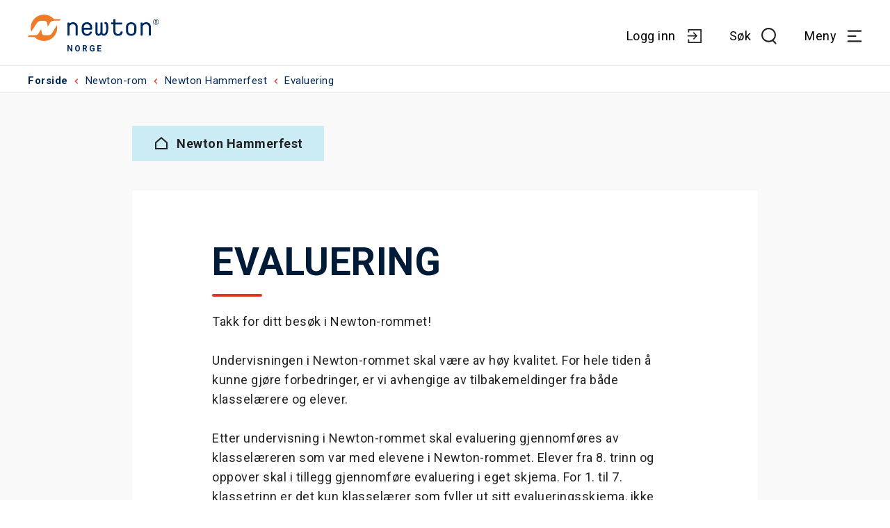

--- FILE ---
content_type: text/html; charset=utf-8
request_url: https://newtonroom.com/no/newton-rom/newton-hammerfest/evaluation
body_size: 20289
content:


<!DOCTYPE html>
<html lang="no">
<head>
	<title>Evaluation - Norway | Norge</title>
	<link href="https://newton.icdn.no/media/menuicons/favico.ico" rel="shortcut icon" type="image/x-icon"  />
	<link href="/resources/theme/2/909/newtonV2.css" rel="stylesheet" type="text/css"  />
	<meta name="viewport" content="width=device-width, initial-scale=1.0"  />
	<meta http-equiv="content-type" content="text/html; charset=utf-8"  />

        <!-- Google Tag Manager -->
        <script>(function (w, d, s, l, i) {
                w[l] = w[l] || []; w[l].push({
                    'gtm.start':
                        new Date().getTime(), event: 'gtm.js'
                }); var f = d.getElementsByTagName(s)[0],
                    j = d.createElement(s), dl = l != 'dataLayer' ? '&l=' + l : ''; j.async = true; j.src =
                        'https://www.googletagmanager.com/gtm.js?id=' + i + dl; f.parentNode.insertBefore(j, f);
            })(window, document, 'script', 'dataLayer', 'GTM-PPBXPG9');</script>
        <!-- End Google Tag Manager -->
    <script type='text/javascript' >(function (window, undefined) {
    if (window.$wc === undefined) {
        window.$wc = new function () {
            var b = new function () {
                this.ok = false;
                this.q = [];
                this.runFn = function (waitForScript) {
                    var s = this;
                    for (var i = 0; i < this.q.length; i++) {
                        var item = s.q[i];
                        if (item[0] != null && item[1] == waitForScript) {
                            if (typeof item[0] === 'function') {
                                try {
                                    item[0]();

                                } catch (e) {
                                    if (window.console && window.console.log)
                                        console.error(e);
                                }

                                item[0] = null;

                            }
                        }
                    }

                };

                this.exec = function () {
                    this.runFn(false);

                    this.runFn(true);

                };


                this.init = function (jspath) {
                    // Create script tag for jQuery and insert it into the head with a
                    // ok-trigger to init the queue.
                    var jq = document.createElement('script');
                    jq.type = 'text/javascript';
                    jq.src = jspath;
                    document.getElementsByTagName('head')[0].appendChild(jq);
                }
            };
            this.start = function () {
                b.exec();
                b.ok = true;

            };

            this.init = function (jspath) {
                b.init(jspath);
            }

            this.ready = function (fn, executeAfterScriptsLoaded) {
                // Add to queue.
                b.q.push([fn, executeAfterScriptsLoaded === true ? true : false]);
                // Check for jQuery and execute.
                if (b.ok) {
                    b.exec();
                }
            }
            this.d = function () { $(window).trigger("wc.pageload"); }
        }
    };
})(window);</script>
<script src="/resources/js/2/866-async/web.js" async></script>
	<link href="https://fonts.googleapis.com/css?family=Open+Sans:400,300" rel="stylesheet" type="text/css"  />
	<link href="https://fonts.googleapis.com/css?family=Roboto:100,200,300,400,500,700" rel="stylesheet" type="text/css"  />
<script id='CookieConsent' src='https://policy.app.cookieinformation.com/uc.js' data-culture='NB' type='text/javascript'></script>	<meta name="application-name" content="Norway | Norge"  />
	<link href="http://newtonroom.com/no/newton-rom/newton-hammerfest/evaluation" rel="canonical"  />
	<meta name="description" content=""  />
	<meta name="keywords" content=""  />
	<meta property="og:title" content="Evaluation"  />
	<meta property="og:type" content="article"  />
	<meta property="og:url" content="https://newtonroom.com/no/newton-rom/newton-hammerfest/evaluation"  />
	<meta property="og:site_name" content="Newton - Norge"  />
	<meta property="og:description" content=""  />
	<meta property="og:locale" content="nb_NO"  />
</head>
<body itemscope="" itemtype="http://schema.org/WebPage" class="has-breadcrumbs country webpage room">
    <script type="text/javascript" src="https://secure.hiss3lark.com/js/177848.js" defer async></script>
    <noscript>
        <img alt="" src="https://secure.hiss3lark.com/177848.png" style="display: none;" /></noscript>
    <form method="post" action="/no/newton-rom/newton-hammerfest/evaluation" id="aspnetForm">
<div class="aspNetHidden">
<input type="hidden" name="__VIEWSTATE" id="__VIEWSTATE" value="zZtW0zUet1ZiNfso9BKLwzzWDPstTDoXiDsB/LxdlckT3JHNXMHbue6bYJ6X/236huyzGCZ9StL3n9KN6lGQ1GpCSZtMlGyVgnHUMJyOEkOYsDNSRlRPWbkTvUEq4NL0WtlhJJfiz0/Pp7wlTwaYjCUsvmFtNwCiKJXtNtvoRzkorvZOzmqbJx6G0ewSgKdJzSTgqlRB3RHE9VHRBoIVXFblfZi9r1ddzpearranUMLC3BFGoWIwROQn1Nuj/amjYWhJl+b2b1hHVHCdB0FxeABVByMGESCYopp9qq9jLTTnhV1iiiDZy/GHjZO9ysnwKMPcklMs9rsavgLigBO7vxbtR31j693KUDGoDBWid6y0dfl357ijTGpeKg1bFfI+TIIJM54K/ubXGOsa2qpJrW8j621D0DJBqL51J32ombVolWRKE1pBpeqi4+2UNPi1283DlyC93aASIaVV9jH2E44m2BZbfQIVZJvCpGOGVkh/nqC8YkGXFY8M9WNPy+G7O8gbCH3q6MtzTzHzSEbECb+RdGZlkmsy1CZTFc/hPgoX7VLmVx0uuCc1qKPB1sLwuDDHKIuyjgiSqhLzN7/vR2rQYbP0K9AK4CoQhV13sQzOShPgp/RXNlbBe/Orggb/bxGjinDvxveBaUCTh3O/K6h4yQ14wCpC6QpQwb2zBjLzDM1rNc/77D/pi+V0ctatrGf//IeNkndAB8Mbo4+OOjCaoYfVu3z2Ki0SgViKS+nS6CMG1J+Krk5l/[base64]/8p+fF0ZC/1dCbLMOPB97MMZK9ZqJvVIRe/jNf0o5zrkCMO8JJnmvob5wNGyQIavJsS5BdBfLeHv0eZhNbHA4sBw2bppGuitaxswnH80pUZjjY8k02i5XdFXre+gYGG9BoMw3zZiY9BLdlVbea4aKAakjnUhEdWM7aoZFwLfIeRLrTSG1uGqR+v7mNoh8M2XeNW4ayTpzc1z0/kUjUf69aLrZdw2VMXa613XU5MS7CDcaUzc1G4ciuC4rkzalApOf/ypZ4OTQ8rsYl6Vkj+7QJYWxhRos1mnae4VYPGjqsPT4l/2pFWuqfyWVocEFsnpyjXIwh/2jzNBYp4/Hnm193Hxf96z8io9Zfcw05ozkkqKfIrVcM6me/WocpuCu9zDIwjTZ5eSMe5b2KsTot9Ia1js3k+7rJsWYJWwCMxsWmsfxc632lkeHnx+IVx24JHNU/i3kH9Oe2iW1U0aAG7H6tGNFXKxqyqP+Jw829inLpSh4t7QzQrRVJbC487/3lYqV0mgxZjDMaPUPB0KJmO6A6Gdb8x6ZuLTSjwRYI14vLa63URHB3G11hxB8SiFJF4kyaF5wg8VfXZUAkjBuypI1OYJsKsJTyzvkGJPKVn7lOiTWHZ5xzrlMqJ2Ve5E8hmsba4/[base64]/zYuTUpu7t8LKOP8ckCPLZZ58qn/jBMsfo3gviqJzwRe8IYbhQUSjlhekdyzdZWg26DlaaTVXHTNVWP2Ho1cja7S6bOi6MawjD6fmqp0sdq9w0UZkeO/sxlS8qL2dV2Y2aCv5hAVqMiMScjkWqTOKUVBMfJ9mWgH7kajrZW3KS+qGtwAMqKuTG8RUa82oCz113YMw4Dr6/A9x+dB24IYgS7Fv01/p4CUppJLQlQn/asm4TBsTwihLfVnsFQfj6lBNLJlIH6LGMnybskmKb4mRAIPkWszemkaZJ1x3dYVXU3htI4uEOP1x8YtBBaROEqZKd4Yw5MM1Oq478SOlypADlshsxTxJgH1qunWn5TucVuijCtNlQ4wKg/[base64]/DaXppnIFo14dn4WxPC0FdlMaqUVc3nL7pqoBWS3Fssu3kKuZYs2CJQJLZR7hMQeZxKlPTqy19EhPZ5Krgbl4QITqUFoZIXZZJcwiy1wAr9Bjs/6rPMILcAimmoe7FyjdibKpUfZTRNeKTjkZPIoz3iNU2Vib3gN+G8T7ZtijHxmNBFF+h4mMkkwkeUiz58KzQ2BgDn30ydL0s4iUKtxx9R45PmJqWplBDm6ldmvEMcfed/ehszPNujq2gzmOZG7qnqvLfDXGnJWSRkydOVDoHo+gkbWuLZVjIxfsskrRwRKDlz7k9QTBWYX956vfjdhH922241irms4lV2Ke98tAh6RaG/ydyK0JN5aZDL9/kCEjamE+EYHZUYVQbvxljFwKuhIuSiaQt2EG36lLaqxoxykeffv5Jm1uOWS6W/H5CStoqYHRmZPvAlUbMP34co+yM5r8tlRYNxb+/DCbv6ZOAWFfoOXDfvee3Hf+ZwAzKe2FKebxZjkmAkkuCgLe9oyXZ+LSL/zXyyNx+2eFJjA7HWnUPPJ+QBnLIkVmKwg+d/uuePOuQIGnbbWX75mSNgYWJmwHcT8PUWtGMKRGJpSDEDSKONIXEbf2HhjO8Afyo9ziiaafSikev38jwZUtSCVrtCmL9Kxuly7NcFGLj7IJr9ATrQvhB2EeWe5t03aEBVxHqp18CfsC/HIEyhIA9ATyfCGMKB/[base64]/J8IR8QT6w8kbxjR/EckuB8qz7x2tMAarPJk72OlpQN7jlNUbZ9EvXuK0QlylOupTf9Y2L/IVlp3VUmgZl9vTFbCoJaC1APNYVpzhNy1c6q1/IDl90VAgIa08vG7/[base64]/BDPw5qUs37IHMe72yJEhxU7FekqOAnMnqYdYWJihGBJNIEfURiNCgBlakUr2Y+A/Qfha06Yg87CGNxLnivjejBkeyS2OxK+HXLvFgnA6SyQ63KPpq6bhlQtToBURqM6DG6MHFeOQ4JROux51NJyAk0qWUmbe/9wtFt7XWyYwe/[base64]/NZBGJIm9T10sbVwmskFjF5AAiuPq/yARPV6l2YoMsHTyhnIUnIEjbrPCHq9uaydPA+hlhag1kBNd/[base64]/p2h2ppPRMc+tNC/eZQpoGbgReIyOyiqC8bAdOI6wJn7bxXQZYyQnLbgN8lFqp3q+ufAL9Bdg/op2do3fMZBTmzsOq/k6oH+yFK/T1goRXgeWwo0H/RcZSqyFDsE52+3/O26CLuN/AETmFWIIpFKEl9AdvBSLsvtMrMc0sNfBuxf2qPhubAmib1yvu+X/fb4cpWV7EgpcViUlt8vN6a3I41H6naoHgInLTVF3ccm8u+z8NuvypAbzcByPRisGHZZ4qChH8NBGXP1/QBfnUy3v5nssOwHyb3Z5YjoZZ9xHn4shXwP4hPkYvQj6GZu8ZR8kfPs9+A5rqDvpZDKEXjCXqaCHj4jCFyBl0y+eZZ3PS57J40TJMDuEZkBZP26tUXuu+gd+a0sAnyW/h6BXcf/XeDzS+nBU/GptN2I1dSnwKCPXtNoIMbrSOjtl47qO8zMaXjqli79PdnJYreqxUi7ayT4EatYWfWz3jf+pAbndKFunoKBrJguIR6kjYdpjCaLzTNl/wmV8rZBYcWzU1Ky3+Pd6i8JpMrlYDaQux6s9sj9+tXApSySw74wDsLB7m51kWFGlLWdcYFe/uF5fcD2uABvVf9vLSFrlfqkk8gMZxV7RXXrrBNjq0N1cciscyP9qQB4V0DulVeBIk+rrDr2RUy4G0jtB/3zBKMks9MzXuYhxKFp1Pb9ud5CxnyidBDkXrtxCc162qluMkaRHtxSH0KJAXW9yMY4RxJUws65bhavFuznCQJMwvV5MNz+L8szetFECfx3tfKzPdCBK0RIf+QPEuEhhwCZ6t8F+1gTsJH6PDArC6g981wSjZ98d70FlknMh1PCAJmhaH7rI1MuqBrj59m7ZNwm/ms7lJkBL8MXrahbqx4oKSdUAtqOmFp/cNj179tZVQ48DO0OIWKnSJy8Nn3m9+iFwX/TGU0Te/BUdPptoPPBh3dTE0PWMZNGlyOoRBkr808oqNfRfjCqG1r6M+yLKQcBiKZuacSISEaPKf17M7J0uKD/QIWyOG/SAt9rY2PZbTS/HTj7dB7SBbWXY7yHeMVJ8ArBPueIku2oE3CksVS1P7mx2I9RoolaD9bljfeYYzoNwXE9W5HSk68dW1srvSGQ81IWgwMgZ5xJIDP4lLnmLcCtjhG0WbZqzW3NCO4qV61L5+Ndx69XvypDxuQaovYBBBU6vwf73pFnDQna1yEgIrBuP/0knIsN3pACXjzJynS2atv/PMDmRwIPfdiMLpHTiVt90sEN3YoSSj7HQl7bGjvT/fkBkp1pCKNV6q56xocPVaOTFDguIX1tp0Y3ojDhYX9gRuBPT9pUT2FNHyNx/yOo48kncK6IlEb9mvz/wCO6vU582YOR4KhIFb+fAZ6Wi5R7loZnqyTZAc0wLDmaq/iS0XoU9zX6G2axooR5rV0tXNRrieteaKbMLLvOjM8DCcdlYqGKwfJKSd8p85GWnSN4vPLyNJi+uLX+tTX1vYh35fc6W+GWLiORWjXbHiEPst37JPO/+Xo4hVq2JU6g3doDwd4sXi1qMa0JXczpthp813Q2LwnwW3OaqhSIgRNSlRnlKMkT3Gkeu1aLsnfs7ZimhTJkCDMTvwclKNvyt3qdt9Plm8BtLApQXK/XtGTeUNdVdt9+1jgme5dO59ruWjJetpR2caQ4lJZyuoSARsYZMvY24LEt0E1B86b9sesp3b54rNRKV04lDUhpNPqUExlkal2YcIdqTQgzhipGsBQVw0rl4I0WQgj5xuf43se+wOB3S4VOyI/TTv1ZpXVEC2h+tb4eZOGPbVRBSs+sjAJqQfjGYWZ0EybmEcH89zfKJvWWZYMyMsPI0TjRqzC6YmRkpmy68YkHn4zBaQCK+/TlQs5S1s34Jy1OpeD8BjDZOCvkoOzqHNIAXa9SxeyMkRIvi9ShTAib2YUtc91soGwqyWwSmIzsaIWqPQgBwrYhWDaHDlqisPZWFKN7ATLvPbxi7U1wtpn/uaSkdFqpBdL00OzFv4/Al0xW82D0r+ITmrkONf7ABu5thCM6HXS1qzo9qw3ltI6m/J4frxnApClG4248RRbDi4U4UvhEQy2BcyR05LsnTL/Fzj0Fd/0zg3MLlwHdKxSyHK39uWWLCrisRUmqNKuTVKsSCrknidLrvXyaVKr6SVNkqOiNLPbcbZqCT8GV0pGiGgXyJdvr3nGy2tlbMVr1UJbZLjUZa/YvZ/YZHS9vnl6p+2nVeHOKUr3qlEivCLzHYfVI+igKi79IZwTO5rWE+oe4IyfodT0UGo0kPaxiifZrfgfq3Zh23Mu+Pae1qswltYKd4NpiY7W1bJfwKZBs/v6yVUaoAwi+9YlEIrRSqbz1sudF6eacOFzFOf2gQVnMbh3GkSTgIspIjd2xLJzSILaOue0VqX5sj7Pr/vAhHqPI6exMCRRCmnUiRuftPW0qksc/6O6+Js5OIfaEjSAm4NY4lHZKy7o1Z4fqIRoK+llDUylR6UNbAgzAg6kFzBUItdm8R1/H2nEJAP05dGmVZFA+FePJA85NxQrpiKRhw1/NhDiDNM7ELl7KP9R2wqJPBAXHM9eIm6JxzDqC4gy16zQ0+NQ75yHO0ay6I2CJ2DVTPVQs7qlMF9Yig31rA4vTpNKLk0L5Eboe4zkRNt3uq+FWZYBcg1qqxuR2aEyyz0SmZ6lQejt+ie+jdESYvDyLKxsveU9feWuVbSkJ3aH/8w5nHdWxnDVKgMLfEESi659mPxaXuqLSaxYz+Jf3mm+9EaQlO2t0DcHLJMPJcw2Z+4nAGdHpOoDpZ/i5IXtcuIbWD4fS75gDRLsdhfXr8+Ml6j1vrQKm1IPzt4px3QiZqBZReKKeES2y1x8sBPh3vdIZitxCB6wIGFsmTl92yxwkfKeQQjSgQ3Ntpswf60mILH0BhrtDGxF5/NO5Kg8Rd5WYQ/SIVExePAN9HMhqatvvYpQrgRVMd/jSEbJawfpl7PUlC96Npo7zgI1tjmr7sbsZNMKexz8Qw17/lvJV/NXA52uPIPJv/Zj+q+AfMYk+0Y5ZP7Lko9b6i6zcXTRr589MXm9AqsEbLc3u7r5R8D2iVZrltMuew3JClAHVeUzsMYOYblygTgbq/OE09Flqeb6Zh9Iu1GL5H3430qAFbOBAKZsnUTgn8mVcgzhdcUqQ+gTjqsecR6g0Ob1SrgXIrH1vFsnBDePyRDQc3eveM/hZ1ssmhemRdQnVK0AFuKdtqwNOxWRLyTXXVZ2Rr7nfDv2uvtFNoa7pgf8L2nFCL+0vW3G/H2i/O79STK/dbLWVdFMiOzi+mzLxHnuZ9DRjVp75lcv3WHpDUQcTcj6+X9soMuxVopVol7fKdHS1WvVV/3EES6J3Tl7jISb4AAIZO1LK23vpcMAUU9jnn90CHcaiPGtV4yjNuruio8T7ze5T5R4ZPdUHpt5SViNVWpoG5h6wdXC1dFV52CaMbPlAnH5J4b4zkD+jFBzWfG0+0RcW2NK9WsNdz/4k5JJGO+HRBGDnQH4ZocXpqvaBBACn+7tHpGnsV9fOUTeeC8X0+Ddp7V5gOts2x3KxPSKJ0/Ijmo6vAuNiiIBY4yTh0fd+X6Xcdix8pOzweba6ejfHGLs5Elkp7CBgP+A0JL2xyvL88Vanx7B/nCGd5yFm82v2oe3B3V6DsRa5RsDpClAmffDmIqnjYEPrY2DRBwnyvaVT9rD23WfllLRFCe0co/iNv5EySjX/[base64]/k4wB+gdLV8BixC40oRDQE8DARsK8ZDEIhjuBq2M7Ng8e/7Jsytl6ifrzNOE7Le5GGDWP9g6xkBKjR4Rnm2PQ2OpNyFmdkW8wqS6fn/yAI/rul/FMuRUnoDuLbVMKm56lqi/j3U7ahuAWLcZUEi0cvplUV4JkgCGVQ0B80d4+uS9cuCcDrjripd/pAVquh0IcFnl0ZM9XgrLjRmvNoQsTFhgd2ReB9kJ31IqUy4nuF82rBaul7Fvc1Ix1lvzt04hf0B8MapfXPNNficwf8nnshzQ6T4+4zu7zBP5KCks8icmTzxzlq3FA61Pv96BlIVkC4+KXhEC34I8CZJpONngAJzogCIKwY2IfzMlfA2+4yqhTghNL9Qv5p/NT0QUTwlp3NFwN5EPI+wBnvbNEPHhXBc3VLrYze2am/OlzdzegL64147VlR+glt2IY/b1TcfHLMzdC1FdsnOviceBT84rtGhNmcmMURB2RuB7FFfOaT+KKcW62sVLlB+N93zsrD5GarrJfpgyyXDYKtoRJY+te2mZUvm0sKOYZwz9F8LYJs5JudR92QNuKYdrYl30X3QEAEb6pKDj3QB9AkrgqSDFkA2nKt6bK7sqnG+YQtgq/N8y9cl18iYZF1XG+mhP6yWh53ILxSEMlzJlZkPC7W4e3cIFcdzCbqv1Y4mv+IHN5VF0OAVUEb491a0YZdN9DM+s5C0UH3znRlfxrVKshNJX2/v4ImKeDzKq2opxazVs37xU61f8iToC+NLv0ZrIo5ROkIyFmXZLMa4lSsHzARjVADIjCAwJ36DtjxgM7roJWIK8NPXWcNTTsy7jcEFL0lUJ3zhGtZH4HN+XTm2hZeWl/ikg1pykzjrwUEX/0afUuY39kO+ie3koSWo1qlpUmMYlbgVdq44KjAe+7/qRypFp+Sn+309z0OygSb8eTTc5Jqs/FBoMNjpe+RTm4HhtabBmuLP8H7J84/0XPpNjwChwIWLz7mp3ZNP2kcJaPMHfNCiUg2++yhWz9/Zw/Y7rNOkxakWcFjYaz2FomiBNbY9cuFF0DOvg2Ji9RReZ3T2OKdbY5fxzwSkgRGGBLJr0rxVvR/D83KkMt8q7vPIiCnez5F2LHNWpvrRJGxJ39LBR/FVvyKBXgsVS40KVVRl3E6nQjdq7kgmc2Y3tqquA1VqigMhhI75wixb58DPkOnaqIyOiHGtc9qOPugp9u8hYX9uUBFBQuH/cGSFDezyiFSeyWCQiehHR07Z37d7esEYml7zqS162P6uAAPkGz9x+LBOyW1Ydx6elEylPcnzcrJR5rV86sUMzp7hbqrP/3zLN6McSfUTDgipztJIUoZUO/voP5deIJChYnFoDwUfy18v0b3PUfkkyX8tNwoRq2b3gDPNPHD5FIsK39U9wDYICONvIrecEdPYMpJlkLFJTvBMLxqUP7piA/1DWYwP+7Ee8azyHYNLjn1GBqeyPjvLGvGt4AXnKd9zTFR80CBhbYl4ZS5PqUXLlygnAcaap260YZEP89qA82mUSVGiSfJ6JYjmPJd4pweGR4W8y7RG1CwHsUQ/hnd3G7/0/lOWHSXq4DuDi0Pi+BCfp4Zu2hDoPUiJH4w+XnTS9KBTJEvd6eD/XWVi3OePZPfyBHXJv4O/SJOtqHd2HZ/yVtXxuMerIelPKVxv7Tkl2fhOjZPjvfVhQifmcTXDCfxwp6WjuDfha8HhpBldIzW8x3cQjcYf63DYW3UvH3Nx8FwclIWHQKk5JaV1w+LbPM4fx0HUhlUy5rdiM4FEVT0X/bfwWva9hdVmcsdhiq+A8daEfC4N/[base64]/rpz729UdQ4eY7O2gv7O2c3YTZsIuTmyBAi2uU/AVQRSaDYzfuDz0kNOKfDRBkEajFkIuZVCj0oLgXS53YkQjtXbZWS6cTQPGtPLWSPkoRLq9u7SypO6J3HjqvtbLViJAs0Qpq+ZR4xELe1QXO9xOGZvL40gEsK1hopkzQbzC4ZGC9C40suVxF7m396s0dDi7Qk/x+2EH+m+nz4V2VOIlcWIYtdCEnM/3f5gvoRWXOd6ndqsjctFjpSzykDPIXbqHSStw0DqzpGYongWOyHzKfF7KELGQciFBp6LP/nGgBpm8B6zJgt+3rkFIY9yNBca2Qd143wrlSenelmnM0xZHlFSJ73E9F/hZtb/cenrE/nADw9OZD8JgRrkG1Il9qjJJo5ewroo3b/J+JbtwMMszVvZwTdb0Tdn4DVJw4J+7DQtpoWhUuKVQrk7GjP1bLb59g+X70Pa/S/x/9BG7sHmj+R9cLoT+clySs8KJ1OrHzTdzGax9lzQOn2rTbHWtCPmLG8JEdD/Y+8oOCk57ipOZ1K/L+0Xj2wbGRPy7XrsOEKio0bBkW5S8Jjn2DdX1Kz81PvHPs1qXyex4x+JlV3FAxt3SqU/IYY0jAOXqdP9In69rtuahILCnh9SwuxL21nAeehqY/Zne84q5fRaWCR9c1QqDKrYRhaq44uM3cbAjTo+QNS8LGiL2npKd8j7+MPzNl1yOhzIUE+zPSk4VH2hMO6+lWe2h0Jitz78/BY7JQzACwyiO3FmeUjv9FL5HNX1SOIL5c35G4h9uQObEVpoE8rJwTazzUsuQDyIyQU8FxG1Lg5wSvYUEucVbG22REwgVSInN/sW72gaZ41diddeh+yhewTB78j/0szLvPf6ssVW2nRAMV1Vl3M/v6wOL/gYbRAotFZtci7RIviVzbpGADSL0bkRkudb2gh+EtmFPWiEWnSXTn6cwB1ITjdzD4kztwJET9cxaBVf9HH+UutGuSONgZUDtgbfU/a88wDvNc2M015X8U8gStpk+2ahrjRMJEeXHVTPpPCGkepjDJ0/iUpQ1s60EpHpXZcYljq96mwtTvs4JOavE7YOlHT9HCm0hHRIrTGNKXOzyXqqYuhfMZji1A0qePd+W7ks0pSvw+gjXR5Mla8w7rXF4qMFbxu8A2fONmrE1gslopbOPZhZxXNM5wjYLV1kf2kzfuRl96VGNoQoabnGk+kb/9GlT9WJWTo/VecdGp9ArLtLCZN+qBSRtwFmRVK/0pyIAZmbKgETnAo/GlZmntOvk86NuVFGIkJld+y0aTJaCB66f/B/ZBuMKiGMUHH+6Dda89h+mso4wWTbbfRuMO61nKpju964La6FxtIHSFsLI1NgnNJVk/vkiR/0Fk6/Q20t1/qzt+VqRg6T27Nw+RJbNQP16yV2QDbnnRNWDqg2I0luwtR4cCOrJ3u/M2HvDCSIezAYiJP7/GZUmNJsE9/uk9nKZFuEHBe7uNJiDKsCUIix/gIszm57SvPrHx6aQc5x/WVg6l2wE+lpVrwPP7q7IZV7wDWAQnFbLzyoqkurKbwdWbh5/3Se0Mul5ZJPl6wtHYhAu8mjp9Vk77oMI/OT3sgtDBHlXF4wb/lIVRSGVCTXAW+uXCcN/yRm4UPAeEQLjqdyv5tlzjjJhIozL6fuD6cs6bSLWlIh0yPIEmgh0Q9c06tO/ScFoWK1cMRo5RlNfymHih6OrogvpEWTXlfPrP1kHWCmpFnR7EyEsKnW1UE+S5qKhkmyA8ZqWPafopTP1ejDFfz0okTWW/XBMxCWAt+6/85xlq5Skfmbt/cHgr7B4aNfPcSawa4Pbf4TgcCChwM0zudm3W0WeinguOv67MWj8rgp0Y6O6VrXKbo3EkUcsqjRWHWOcDkQTn8cS1i3CCYNL6pdgyw/y2kZQeVc/UG3LVlXxluM2ok9uZUshdbE01EEHlGUjozvz2VmzvMwE2xW4Ly/+8/h8TdaGVC9f77r/[base64]/xqx4bMpiVy1BRTHLfhSxwS1N0sqg9CTtd3N+KOw4WVYBuX9SshDD4nNJfu1tjuLCO1Z/Ne+8hkB0VMQKOrqlVakb/pQxF2db3JisXkM/1qL6r0aXp5Lj6MeLeluhRA33x6rjDKts/ngXyxr0oUcmtjZ/6Y77YnbCbLwiYKMm32igj0tOgRq5Iv1A7e1UpJOmdK4KN3DozweMCKNRIl8yp+ETTXq0GDDkqiHP6ZJDkPRCyOOJucOO9gnaTFf5aXrVFu8QmGmyvxqHkYJInAdX9Brh441o94sCCQJn3cQ27ngXFYK724KJR9rogg/Puwi55xOM2xvL3Vmtf+i9tJ2gky/l8vJ0JZM4hqvhZkAQ9QH2iUsoyAuOiv7ePabZcsQPOYXoWfL8sAyDeHK7wPQTna3Cky944QSfkeIRdevgLLQ7eYqbAeI/fG2qpz/hAyidP0ZcQu0XjBK/wkd46PjdVhmcsXpiwKhyVFLbayY6+LEcOD+1p2O0qRsGN3QMuUtCHJOLiEsUOYZq0Of6oO6ktpHpqV794e6oklN67zGjcIgsxW59/WONlFEUjLPUdA9lfEeZZKp3sjZD2O+Vya5Nw5LamPxdbmlF1oPDl8IlgZUpQBZEphnJImAk1TdgB0q9eT5LYbaZpLi4bEpVYtleHp5OMi6k8e/xXuWAEH2GBoHy0aTrg0T+q9prWs6F1m01KeHNQQuobZ5fj6UmNxqZa9mcXYsRjWGzsRUHsHROZzjETCAYBsnUhP/UJIpBvwmDVBJBhLrmgLnqesi/N7/YqiiBaSEtRZIzPHT9MKOT+PyyZYTJgcuSOgCJuCATyWFkNgs28HfZyhqGRYk3CRqe3u9Y5tWASQKxtF2DibK7rvUzSyK0wI2pn76JzIUDVvxiqU1CNyIW0HwlJEb8zQiwgmb+oo5J3jUbYoDj2mGz7/[base64]//9u48FmWVLarD5hMHK9lg6B1+DMc9kaObA/48t/riMwlWqKuAKyrtHJahtNeh5P9yNavKnKQKgKP2C7yAkgBMFcY3gMkofkkPnDtfBrNuUGfI2+3KXAiMUnldENLipnbkCC3UJ+uL/nDB8Q/fIxnC64yyQgpF0C7NcjXRGQW/w6m2yTor0wlw6t35V8z1/dnjJyKw3d1RdGh0IPjQFgIWhhSrCjWM7X7/V6/M4snLaMda9YO5P60DCb5rEf+ByJmW0KpeDLJoOldCa4/TvUMbrlA53Dbe13gqeg6m8jFfozZVhIa4onit9zR1+fQDpyYUu4qGydlCVQ9A+zlchPM2F421/oowTgOdVbHGVfRXtvPFcT1eTWRnZcc/O5qqTFKlNZqE0qpv3aRQWORSCtRpA7Fc83769wY8xnDNNX9FSEKSvXlCyRzTM3s1PUe7LmHqK8YptngqGBjy7Ui8UIcwje17ZbhMpLMBZAyNlYZ/EYo1+a0IC8YhuG8WpMUHNmWlTU8XqprbBWy9tBIGtJhQY4jAyWL89/fW/4s6QoTkeI0Ke3vzw427Suwaiofawm3KdXcG9xIsFw8MpgQTeFhu3WQQOpi+welZvxoXQgmeorC0xdzfTJ16CYh6Nyxb1wAihxI2e5RXzlthDUuqapYuDi6b705FbAADQi4BUeugjPwanM2IlARkfM26w3AkQfJXfrlmiiL5ioIeXQJUzoPtsWwqPkry7q29Jv2XB/tBdkLJpQ5rq9p0vWEjw9DIjYiWaBjVByUaVB3ZHRVVbrWVfKAdt52HgkdXyuMxy1zNru0HrRy2PAUErpM9WPYnojafYUI2adTWCi542Y2SyIgrxXj0YJecaQ8HoXWCYuP/MX1dc2W/6MYWt+iB/iqQU26X0L+IslA2R/[base64]/dZNhP0zAvJseYfbusbU9CcZsHLvwqO9yKMxgIZ/cZB4kNShbPaLtOGSH4jY5ucug0a6BcizAHQT/AA/EXqNPGbdvcxZAGWrv/cfWqEI370Pi3FUtXQfG7/yCWMXw+BumIiFyrrE0NpNS2BL9wGeAFCpWPPVWyxJ1/jHJEzMPaQ7qIuSMNsv9seqNdzWtLkFa79MeQCrBCupVlfZ5M6ocQQLWAP4unB3KPMMb16XCCYMiQbiwmtMQL8mOk1mH4zWdayh1cdmzwKgoqvWffSBWq3AAM/rR63Iv2rZW/oRN2YxUyg50g35oLJge5Z0RDXpsKB4UKl0RJ99IVP5inZNpXAZOVCqw6BGiw76R4o4adbIC/d1OoHVVQccpEzvzoVdQaye8ov9THliBvEd95unGhsuhjwjYA9GoNyY541T7p0iuHMGe1M3PLEQFkNNFuY7xOQGcv1cw/nTpxGUYuiNk2jU5FAgPBBAMjZFn3C+2H4eAKbHlDzldnbChr9CL+9+aM4j7KUp2ESbg4BVc5HSiPT2vx1MUSGOgWwTHrsuQlizslnZsPP9ycZjDlOSOR9pPnHGEq2lQM/OIua/rKWRckodBSrrmHd7I14DpktFyAFCnPWsXL8fdxi3XfJyjY13wmGicfmbfTN99jWWAmHnbh7YRRnsLRss5yhpcL2hhUAEBOxC5lTS4YS+4PPsAHxKGlc3XMBKksHZ/SXzT9AIiXQYhLIxOPlu3L1DlE5uocx/cJJSa4IQE/sLcm6kI8WBz5MSUnLyeSYIpSzm1X/hsBNG5nWSN6RoWWcPkZNhfjv1heniMKULp8vf9KHHUc0XS3WcMVyFnoA+Nffyyvku+5buxGm7lL06yUavT8PYLo07+ojO1JGXPTAqP21NXuv7skJdtuZS4xKZajtTuRvge0bPXjY5KxzUVogy/e77O8GP1iXb2zW54U+lDdVQj4+Ok8/uZTdeDHdjQn7OiksXjDD/M/ll5fZ4W1yZsHVHTWd9P8kOqaGtlJf+/lEe5T+TAKobj+ok4eIofk/wWmAMp3W25b5NwP+qNEhTbbUD0D4iMkzkL7KylpHKvLPZ4D3Oka6YBe3Pj0BqkmgAlg9OtWrivmV4y1LiyOHwUTLKsmJDzTTSv70Hg083Li4Rxa30GStx0GQhIfKJfv3Car0pGqtKs0ezYOgjf/eQCoFp0iIvxQyOa03b94RdLQ540Ja6Q4rlxIIMdWC2oKIiWvCor+ATP5Fu9zVqlir/vN//4ftvc8Th9j2pRnJeqVYWlQypRSqR57FHvQ1yZYikyjGecR5ZtRUIicAcvKPOShClWByMigjPTnjmk2ONQB+fAE0OPP1F6qyiSPljs9PHNOV5ShJ687jMN9M+sm4DjQiDrUpBXg9jLd/FSxQmxCel8tCQdCEFW79UN3clY10mHDYOKmhLYOWxg7aV68U7dcaUpM2HVq947+hLUSSvwDSZVaTfDcN56mAI6ncbn59oLV2O3p/kc8aQQvt3Y904HY0WU+TjMFML8rtjrTyHrBvekJdEe4w9+KYR49JX4v65N/wbi8pE5Xt2kppNqdkgewDnQyfvuzKDSMKyu93ja/MM2RwFOiBR62nzCUQkTF1ge/buAi+/i75N/B64tW9C+9+h29Mg9hbYLGj/Zm5Nz/9f0bnyaOLNEhsgqg60H5HXWb1YQCeASlKaMe+yP5BacwsUbRH6BuaoaywH4dor1InWBDpd7GGPk43QoR6zno6K0vbTNChS+xI6q1yRyq4F//nil8z4l8ehZb0CLJdf1tSbohu/lE+RyCYZWyGVzja+l+gFnXS3OeyddtqzaG0xKVXDErY37ofJ1VUahEe/FnxRKcc/1vybZy3sDdump6kW0WM8zLu6ua5euL/loKk3qa18Nuegr+chBhF8tK2JiKV4tbIeMOCnA4pHRSm4RsV4Cd60GZVh6J3j984eqeG4KG3bdsZbCQageHfhsI1F2baPugH/rmtc0UIgRXMPpmBQrGZEUpF2zFNXxPOd+7nZFzn2dOnSduLXyIFYryPYdlZgtkA3/gmHVgIOl516ssry1ZHZBksfqKVu1YeUMoA9ZJYOuysiME88TkoXZo4/Cwgvlq3uK/PgftJLY7q/I7g8YG8ebhW8bqKawT3s5ULrVnontish7PHUutEx6Spy3k53pKwt3UAHIJRzx7hl2+5yigdQzA+zxdjLtPXptGc1mY8VH1ATZLG3QNY/GPBM9ZlpS0+Yek0ednEVgj5iRdUyZKqkzFk+dlEORKZOPIzD7Ceh/MGdnh4hZsBAWY+xIwKZf8IZQZaNdpKSowUCeL1YWskk6crDDCbnoRT2Zh9d4WhTbwVFdO4FQYU1FIXxMDRPiKBQNx3NLsk3Wg84xxEx2wLmeocntelaQE8CJIZ6r6DtjPhKgIQPWLpIO7PE5peNTyEyDF9BAoLB185yXlhm0ruhY/W/XLqnmPQjLkCBwsL+iLzXve3RSC5jIfFCyjcJz0xBYt95+n3MzAgY0mTHulgKmx79uFUtKDTTSN21ne4t+s2fyI3o06pp/wOHnYzIcS5EF1S0UFfO1qzX89koNyVSdlOMEO4Hbg5DVGnyVXbrbK3QSyJDjISaM8U05cNatvw0sNXHPpoIDWbEbE5g7LH+X7LUabGmsv2s70ZSpSxod1a6d8zdMO425WMh6p9XLYkZZrxibIzrY2yb12ANDk72bEwmSeAO1mEp4tAD/tacFRVA2tL7j2viOJ2ze6CbvX45FwqId/M/SYfVxJ7KOiFTB0aKndlPcWnRK5ExsXkAU2wkXS73jrinkUKgRjSba2EhuwwU+Q4gNa/PAI+HOCF9l33iUICA1/5UUMw9zUb5jaeoQ0WtyZcZrNEe77hcgCMgcgkPzeMr1YF18HixiKURSc38tY7fHounZNzkQe8AnM0/4MgvimLIR8i40cSjrHqvb+ZYlJO40j2+6cZETLyt4CsSeemvWZTtNWS81+ov4Cd+m4Wx4U+/5jMT+cxFNIcKCjWWX/aN4sZcrLxbZZWrd+sZsRhXnsGkt2Gr33Qn96nh8wnLulzARj/k6/dx4oOPGWYe/es4u8NOCRGSrqqAZQ6kN8wuhichXiEZJ2I1Cp1hdBTs4np+MRJ/3idds4d1TkAo+Tu8OR0uYarPBUw0Uxd2k/YjhuIUspdDtOa4rWb06nl3gG+mTFg0qIrNJf+kXY0KAEVkFB4DqxZvEofQ03f/gEWP4AnbUwgjTUJYglKKSQFhAjDSCi+3wacjBmpcvCcujg2Ro4KPpr19MQ1f94D/7QIxKep1vvXxer59KjLzdqwb4DGp6FO/TttitkqT8DbNbtGOst429a1pj7ArQG6P5FsTY3ga10kPtrXVfYp8g7G8l7ndGgA8NvxQR8SkpxjHNj8wyLt+l/Wn5KH5y7h69No8snOUHZIsi6lN1vbW58fl2/X3RMv4ITddi5wMe4W7TCOoCiGyvUimjgI/oi4nbfvlPAq6Pf5XZKHrbgbheRp/0ePHIr+guRLhBBcvyDI9Vbs3xMzMMaChtnEPwG85h9a2R40W7V0GvqAfuVihJMqwG/Tqp3PjctdvGlRZfiKjTpc0QP+8RprAMDV1D0F/cIpaPWZ2eIxtsa8qJm7IztWilggL85BMt4RsDO94UUlSs/LUfL12vA6sUfjiwaz0ML1O9sC7VtPVCqLX1ZhjmvhnqY1DBKMuv5ZmxgD2JILglxF9/Aax1snRwFOgYIchM6XMZsd8yY6Ews65WOhdRhthLT2hf7qn2V73hFMBmEU/akhT+JBknKacEN1R/zgZXBd5x52gtrQt4EWwrQgnRaYwJQ+KcUrYCmMtS3gJW7zMQCGfwgUL2/lHxKsXAXtxz5MBVPpJxGGcLVk04hWYBAwtPXdEpc87KsJlwuRoDni32yA7oU355AfqPb/CaW3Lml3+8KdHyREoWzTqCsnEd4t9uVGyv9HZE+18bXrpawXz8t2vdee68QY/b0ANk+PNmkYfFQC/kgJvHjgZzJUIvG8X2lF7eLl2U8rq1VwEXlYVzMWjNRv9I3z7E5+YlmLWlG0qZc/AwpRZw2CnyBM4UssFkz5fdRdmKXZhRCqSx3sBDfGVXI9m2hYJd3mzxH5jVAONuJYxDY+1zgEhrOiI4DacLg98hbehx/0z7817JsZlJYiuEu0oNMZWrB50vrN5Dbq9Y8qK3JuO6FJDDCx6sPOzAWSF4GbBOknBWLH9eAJyjx33a/ivvLnkOzRBKHIpA+8ho8iPD9ItnCKAI6IlrbUqHrVnqu1pr0caySu3HaKM/mVMJaDi0p/2e97kOK1PIAGc+g5bcPc/yS2acARQMvrn9STwklZgMxeBEVoqOtyXLzvhx9FdyGKBjWigferLl14yPUReFDW3" />
</div>

<div class="aspNetHidden">

	<input type="hidden" name="__VIEWSTATEGENERATOR" id="__VIEWSTATEGENERATOR" value="2BF1D65E" />
	<input type="hidden" name="__VIEWSTATEENCRYPTED" id="__VIEWSTATEENCRYPTED" value="" />
	<input type="hidden" name="__EVENTVALIDATION" id="__EVENTVALIDATION" value="md3h8jyuiUHdxjSie507t8awg+g00DVrruBuZtXyYefosGKs/JzACjs19UU9N+PtWXVr4VzvRE32dd3VdcLA6XMX4AWr8pgjysLKOxj+mpbyfzdRMPbSrLzdjZPX9EfnGEZpgtgv/+3TLfA2EFoi+eIlzptGXo1uxPYry95RpTgdfE/Pj381MF+grHVgfwO9BY3QvVY7/IgDNtFPzNLMnA==" />
</div>
        <header>
            <div class="wc-header-top container-fluid">
                <div class="topGradient"></div>
                <div class="row top-menu">
                    <div class="logowrp">
                        <a id="ctl00_lnkWebsite" class="logolink web" href="/no"><img id="ctl00_imgLogo" class="logo" src="/App_Themes/Newton/images/newton_logo.svg" /></a>
                        
                        <span class="logoCountry">Norge</span>
                    </div>
                    
                    <div class="wc-header-menuwrapper">
                        
                        <div id="pnlLogin">
	
                            <a id="hypLogin" href="http://newtonroom.com/no/logg-inn">Logg inn</a>
                        
</div>
                        <div id="searchiconwrapper">
                            <a href="" id="searchicon">Søk</a>
                        </div>
                        <div id="websites-wrapper">
                            <a href="" id="countrybtn" class="menu-country">Velg land</a>
                            <div class="menu-country-list">
                                <ul>
    <li><a href="/us">America |&nbsp;America</a></li>
    <li><a href="/benl">Belgium | Belgi&euml; </a></li>
    <li><a href="/befr">Belgium | Belgique</a></li>
    <li><a href="/br">Brazil | Brasil</a></li>
    <li><a href="/hr">Croatia | Hrvatska</a></li>
    <li><a href="/dk">Denmark | Danmark </a></li>
    <li><a href="/en">England | England </a></li>
    <li><a href="/fr">France | France</a></li>
    <li><a href="/de">Germany |&nbsp;Deutschland</a></li>
    <li><a href="/ie">Ireland |&nbsp;Ireland</a></li>
    <li><a href="/it">Italy |&nbsp;Italia</a></li>
    <li><a href="/lt">Lithuania | Lietuva</a></li>
    <li><a href="https://newtonroom.com/lu">Luxembourg | Luxembourg</a></li>
    <li><a href="/no">Norway |&nbsp;Norge</a></li>
    <li><a href="/pl">Poland |&nbsp;Polska</a></li>
    <li><a href="/sct">Scotland | Scotland </a></li>
    <li><a href="/es">Spain |&nbsp;Espa&ntilde;a&nbsp;</a></li>
    <li><a href="/nl">The Netherlands | Nederland</a></li>
    <li><a href="/tr">T&uuml;rkiye |&nbsp; T&uuml;rki̇ye </a></li>
</ul>
                            </div>
                            
                        </div>
                        <div id="nav-wrapper" class="closed nav-wrapper">
                            <a href="" id="menubtn" class="menutoggle">Meny</a>
                        </div>
                    </div>
                </div>
                <div id="ctl00_breadcrumbsCont" class="breadcrumb-container">
<div class="wc-breadcrumb ">
    

    <nav class="" itemscope itemtype="http://data-vocabulary.org/Breadcrumb">
        <ol>
            
                    <ui class="first" itemprop="child" itemscope itemtype="http://data-vocabulary.org/Breadcrumb">
                        <span class="divider first"></span>
                        <a id="ctl00_breadcrumbs_repCrumbs_ctl00_lnk" itemprop="url" href="/no">Forside</a>
                        <span class="divider"></span></ui>
                
                    <ui  itemprop="child" itemscope itemtype="http://data-vocabulary.org/Breadcrumb">
                        
                        <a id="ctl00_breadcrumbs_repCrumbs_ctl01_lnk" itemprop="url" href="/no/newton-rom">Newton-rom</a>
                        <span class="divider"></span></ui>
                
                    <ui  itemprop="child" itemscope itemtype="http://data-vocabulary.org/Breadcrumb">
                        
                        <a id="ctl00_breadcrumbs_repCrumbs_ctl02_lnk" itemprop="url" href="/no/newton-rom/newton-hammerfest">Newton Hammerfest</a>
                        <span class="divider"></span></ui>
                
                    <ui class="active last" itemprop="child" itemscope itemtype="http://data-vocabulary.org/Breadcrumb">
                        
                        <a id="ctl00_breadcrumbs_repCrumbs_ctl03_lnk" itemprop="url" href="/no/newton-rom/newton-hammerfest/evaluation">Evaluering</a>
                        </ui>
                
        </ol>
    </nav>
</div></div>
            </div>
            <div class="wc-header-search container-fluid">
                <div class="desktop-only">
                    <section class="search-panel ">
    <input name="ctl00$ucSearch$txtKeyword" type="text" id="ctl00_ucSearch_txtKeyword" class="wc-searchbox " placeholder="Søk" />
    <button id="ctl00_ucSearch_hypSearch" onclick="return $wc.util.search(this)" class="wc-searchbutton btn" data-search-url="/no/sokeresultater"></button>
</section>
                </div>
            </div>
            <nav id="wc-header-menu" class="vertical">
                <div id="menu-inner">
                    <div id="menu-top">
                        
                        <a href="" id="menu-close" class="menutoggle">Lukk</a>
                    </div>
                    <div class="menu-mobile">
                        <section class="search-panel ">
    <input name="ctl00$Search1$txtKeyword" type="text" id="ctl00_Search1_txtKeyword" class="wc-searchbox " placeholder="Søk" />
    <button id="ctl00_Search1_hypSearch" onclick="return $wc.util.search(this)" class="wc-searchbutton btn" data-search-url="/no/sokeresultater"></button>
</section>
                        <div class="menu-mobile-inner">
                            <a href="/">Hjem</a>
                            <br/>
                            <a id="hypLoginMobile" href="http://newtonroom.com/no/logg-inn">Logg inn</a>
                            <div id="websites-wrapper-mobile">
                                
                                <div class="menu-mobile-country">
                                    <strong>Select country<br />
</strong>
<ul>
    <li><a href="/us">America |&nbsp;America</a></li>
    <li><a href="/benl">Belgium | Belgi&euml; </a></li>
    <li><a href="/befr">Belgium | Belgique </a></li>
    <li><a href="/br">Brazil | Brasil</a></li>
    <li><a href="https://newtonroom.com/hr">Croatia | Hrvatska</a></li>
    <li><a href="/dk">Denmark | Danmark </a></li>
    <li><a href="/en">England | England </a></li>
    <li><a href="/fr">France | France</a></li>
    <li><a href="/de">Germany |&nbsp;Deutschland</a></li>
    <li><a href="/ie">Ireland |&nbsp;Ireland</a></li>
    <li><a href="/it">Italy |&nbsp;Italia</a></li>
    <li><a href="/lt">Lituania | Lietuva</a></li>
    <li><a href="/lu">Luxembourg | Luxembourg</a></li>
    <li><a href="/no">Norway |&nbsp;Norge</a></li>
    <li><a href="/pl">Poland |&nbsp;Polska</a></li>
    <li><a href="/sct">Scotland | Scotland </a></li>
    <li><a href="/es">Spain |&nbsp;Espa&ntilde;a&nbsp;</a></li>
    <li><a href="/nl">The Netherlands | Nederland</a></li>
    <li><a href="/tr">T&uuml;rkiye |&nbsp; T&uuml;rki̇ye </a></li>
</ul>
                                </div>
                            </div>
                        </div>
                    </div>
                    <div class="menu-items">
                        

    <ul class='nav clearfix lvl_1'>
        
                <li id="ctl00_ucMenuL1_repLevelStart_ctl00_Li1" class="first" data-id="4028">
                    <a id="ctl00_ucMenuL1_repLevelStart_ctl00_lnk" title="Forside" href="/no" target="_top">
                        <span><div class='subpage-header'>Forside</div><div style='display: none' class='subpage-desc'>Newton - Et undervisningssted med fokus p&#229; de naturvitenskapelige fagomr&#229;der i l&#230;replanen</div>
                            <div class="arrow"></div></span>
                    </a>
                    
                </li>
            
                <li id="ctl00_ucMenuL1_repLevelStart_ctl01_Li1" data-id="6001">
                    <a id="ctl00_ucMenuL1_repLevelStart_ctl01_lnk" title="Finn ditt Newton-rom" href="/no/finn-ditt-newton-rom" target="_top">
                        <span><div class='subpage-header'>Finn ditt Newton-rom</div><div style='display: none' class='subpage-desc'></div>
                            <div class="arrow"></div></span>
                    </a>
                    
                </li>
            
                <li id="ctl00_ucMenuL1_repLevelStart_ctl02_Li1" data-id="5995">
                    <a id="ctl00_ucMenuL1_repLevelStart_ctl02_lnk" title="Newton-konseptet" href="/no/newton-konseptet" target="_top">
                        <span><div class='subpage-header'>Newton-konseptet</div><div style='display: none' class='subpage-desc'></div>
                            <div class="arrow"></div></span>
                    </a>
                    
                </li>
            
                <li id="ctl00_ucMenuL1_repLevelStart_ctl03_Li1" data-id="5998">
                    <a id="ctl00_ucMenuL1_repLevelStart_ctl03_lnk" title="Modulbibliotek" href="/no/modulbibliotek" target="_top">
                        <span><div class='subpage-header'>Modulbibliotek</div><div style='display: none' class='subpage-desc'></div>
                            <div class="arrow"></div></span>
                    </a>
                    
                </li>
            
                <li id="ctl00_ucMenuL1_repLevelStart_ctl04_Li1" data-id="5996">
                    <a id="ctl00_ucMenuL1_repLevelStart_ctl04_lnk" title="Etablere Newton-rom" href="/no/etablere-newton-rom" target="_top">
                        <span><div class='subpage-header'>Etablere Newton-rom</div><div style='display: none' class='subpage-desc'></div>
                            <div class="arrow"></div></span>
                    </a>
                    
                </li>
            
                <li id="ctl00_ucMenuL1_repLevelStart_ctl05_Li1" data-id="6030">
                    <a id="ctl00_ucMenuL1_repLevelStart_ctl05_lnk" title="Kontakt oss" href="/no/kontakt-oss" target="_top">
                        <span><div class='subpage-header'>Kontakt oss</div><div style='display: none' class='subpage-desc'></div>
                            <div class="arrow"></div></span>
                    </a>
                    
                </li>
            
                <li id="ctl00_ucMenuL1_repLevelStart_ctl06_Li1" data-id="14311" class="last">
                    <a id="ctl00_ucMenuL1_repLevelStart_ctl06_lnk" title="For media" href="/no/for-media" target="_top">
                        <span><div class='subpage-header'>For media</div><div style='display: none' class='subpage-desc'></div>
                            <div class="arrow"></div></span>
                    </a>
                    
                </li>
            
    </ul>


                    </div>

                </div>
            </nav>
            
        </header>
        <main id="content" role="main">
            
    <div class="container-fluid">
        

        <div class="middleWrapper room">
            
<div class="roomPageSheet">
    <div class="roomBox"><a id="ctl00_cph_ctl00_hypRoom" href="/no/newton-rom/newton-hammerfest">Newton Hammerfest</a></div>
    <div class="textWrapper">
        <div class="innerTextWrap">
            <h1>
                Evaluering
            </h1>
            <p>Takk for ditt bes&oslash;k i Newton-rommet!<br />
<br />
Undervisningen i Newton-rommet skal v&aelig;re av h&oslash;y kvalitet. For hele tiden &aring; kunne gj&oslash;re forbedringer, er vi avhengige av tilbakemeldinger fra b&aring;de klassel&aelig;rere og elever.&nbsp; &nbsp;</p>
<p>&nbsp;</p>
<p>Etter undervisning i Newton-rommet skal evaluering gjennomf&oslash;res av klassel&aelig;reren som var med elevene i Newton-rommet. Elever fra 8. trinn og oppover skal i tillegg gjennomf&oslash;re evaluering i eget skjema. For 1. til 7. klassetrinn er det kun klassel&aelig;rer som fyller ut sitt evalueringsskjema, ikke elevene.&nbsp;&nbsp;</p>
<p>&nbsp;</p>
<p><strong>Klassel&aelig;rere</strong><br />
Som klassel&aelig;rer er dine erfaringer med Newton-modulene sv&aelig;rt viktige. Bruk gjerne kommentarfeltet p&aring; slutten av skjemaet til &aring; utdype tilbakemeldingene. Unders&oslash;kelsen tar ca. 5 minutter &aring; svare p&aring;, og du svarer anonymt.&nbsp;</p>
<p>&nbsp;</p>
<p><a href="https://forms.newtonroom.com/253501983711961">Link til evaluering for l&aelig;rere</a></p>
<p>&nbsp;</p>
<p>Du kan ogs&aring; scanne QR-koden med mobilen din. QR-kode for klassel&aelig;rere:</p>
<p>&nbsp;</p>
<p><figure itemtype="http://schema.org/ImageObject" data-media-id="3397" class="media image-wrap"><figure itemtype="http://schema.org/ImageObject" data-media-id="6491" class="media image-wrap"><img data-media-id="6491" src="https://newton.icdn.no/media/evaluering/jotform/klasselarer/newton-hammerfest-qr-larerevaluering.png?mode=crop&amp;width=432&amp;height=432" alt="Newton Hammerfest-QR-Lærerevaluering.png" style="max-width: 432px; max-height: 432px; width: 150px; height: 150px;" /></figure><br />
</figure><br />
<strong>Elever</strong><br />
Vi &oslash;nsker &aring; gi deg s&aring; god undervisning som mulig. Som elev i v&aring;rt Newton-rom er dine tanker, meninger og tilbakemeldinger viktig for oss. Det finnes ikke korrekte eller feile svar.&nbsp;Evalueringsskjemaet tar ca. 5 minutter &aring; svare p&aring;, og du svarer anonymt.&nbsp;</p>
<p>&nbsp;</p>
<p><a href="https://forms.newtonroom.com/253502031295953">Link til evaluering for elever</a></p>
<p>&nbsp;</p>
<p>Du kan ogs&aring; scanne QR-koden med mobilen din. QR-kode for elever:</p>
<p>&nbsp;</p>
<p><figure itemtype="http://schema.org/ImageObject" data-media-id="3352" class="media image-wrap"><figure itemtype="http://schema.org/ImageObject" data-media-id="6475" class="media image-wrap"><img data-media-id="6475" src="https://newton.icdn.no/media/evaluering/jotform/elev/newton-hammerfest-qr-elevevaluering.png?mode=crop&amp;width=432&amp;height=432" alt="Newton Hammerfest-QR-Elevevaluering.png" style="max-width: 432px; max-height: 432px; width: 150px; height: 150px;" /></figure></figure></p>
        </div>
    </div>
</div>


        </div>
        
    </div>

        </main>
        <footer class="main">
            <div class="footer-top">
                <div class="footer-header">
                    <h2>Ta kontakt</h2>
<br />
Vil du h&oslash;re mer om Newton-konseptet? Vi vil h&oslash;re fra deg!&nbsp;<br />
&nbsp;<br />
<br />
<a href="https://newtonroom.com/no/kontakt-oss">Kontakt oss <span class="arrow"></span></a>
                    
                </div>

            </div>
            <div class="footer-middle">
                <div class="footer-column desktop">
                    <strong><a style="color:inherit;" href="https://newtonroom.com">Newton Internasjonal</a></strong>
<ul>
    <li><a href="/the-newton-concept/education/principles-in-teaching">Principles in teaching</a></li>
    <li><a href="/whats-happening">What's happening</a></li>
    <li style="display:none;"><a href="/faq">FAQ</a></li>
    <li><a href="/contact-us">Contact us</a></li>
</ul>
                </div>
                <div class="footer-column desktop">
                    <strong>Select country<br />
</strong>
<ul>
    <li><a href="/us">America |&nbsp;America</a></li>
    <li><a href="/benl">Belgium | Belgi&euml; </a></li>
    <li><a href="/befr">Belgium | Belgique </a></li>
    <li><a href="/br">Brazil | Brasil</a></li>
    <li><a href="https://newtonroom.com/hr">Croatia | Hrvatska</a></li>
    <li><a href="/dk">Denmark | Danmark </a></li>
    <li><a href="/en">England | England </a></li>
    <li><a href="/fr">France | France</a></li>
    <li><a href="/de">Germany |&nbsp;Deutschland</a></li>
    <li><a href="/ie">Ireland |&nbsp;Ireland</a></li>
    <li><a href="/it">Italy |&nbsp;Italia</a></li>
    <li><a href="/lt">Lituania | Lietuva</a></li>
    <li><a href="/lu">Luxembourg | Luxembourg</a></li>
    <li><a href="/no">Norway |&nbsp;Norge</a></li>
    <li><a href="/pl">Poland |&nbsp;Polska</a></li>
    <li><a href="/sct">Scotland | Scotland </a></li>
    <li><a href="/es">Spain |&nbsp;Espa&ntilde;a&nbsp;</a></li>
    <li><a href="/nl">The Netherlands | Nederland</a></li>
    <li><a href="/tr">T&uuml;rkiye |&nbsp; T&uuml;rki̇ye </a></li>
</ul>
                </div>
                <div class="footer-column desktop">
                    <strong>For l&aelig;rere<br />
</strong>
                </div>
                <div class="footer-column desktop">
                    <strong>Informasjon<br />
</strong>
<ul>
    <li><a href="https://newtonroom.com/terms-conditions" target="_blank">Vilk&aring;r og betingelser</a></li>
    <li><a href="/privacy-policy">Privacy policy</a></li>
    <li><a href="/the-newton-concept/history">Historien om Newton</a></li>
    <li><a href="https://newton.us1.list-manage.com/subscribe?u=b1367857ac2f3840bc75e9d46&amp;id=df7f6b0a35">Nyhetsbrev</a></li>
    <li><a href="https://newtonroom.com/no/for-media">For media</a></li>
</ul>
                </div>
                <div id="pnlMobileFooter">
	
                    <div class="footer-column-mobile-first">
                        <div class="footer-column mobile">
                            <strong><a style="color:inherit;" href="https://newtonroom.com">Newton Internasjonal</a></strong>
<ul>
    <li><a href="/the-newton-concept/education/principles-in-teaching">Principles in teaching</a></li>
    <li><a href="/whats-happening">What's happening</a></li>
    <li style="display:none;"><a href="/faq">FAQ</a></li>
    <li><a href="/contact-us">Contact us</a></li>
</ul>
                        </div>
                    </div>
                    <div class="footer-column-mobile-second">
                        <div class="footer-column mobile">
                            <strong>Select country<br />
</strong>
<ul>
    <li><a href="/us">America |&nbsp;America</a></li>
    <li><a href="/benl">Belgium | Belgi&euml; </a></li>
    <li><a href="/befr">Belgium | Belgique </a></li>
    <li><a href="/br">Brazil | Brasil</a></li>
    <li><a href="https://newtonroom.com/hr">Croatia | Hrvatska</a></li>
    <li><a href="/dk">Denmark | Danmark </a></li>
    <li><a href="/en">England | England </a></li>
    <li><a href="/fr">France | France</a></li>
    <li><a href="/de">Germany |&nbsp;Deutschland</a></li>
    <li><a href="/ie">Ireland |&nbsp;Ireland</a></li>
    <li><a href="/it">Italy |&nbsp;Italia</a></li>
    <li><a href="/lt">Lituania | Lietuva</a></li>
    <li><a href="/lu">Luxembourg | Luxembourg</a></li>
    <li><a href="/no">Norway |&nbsp;Norge</a></li>
    <li><a href="/pl">Poland |&nbsp;Polska</a></li>
    <li><a href="/sct">Scotland | Scotland </a></li>
    <li><a href="/es">Spain |&nbsp;Espa&ntilde;a&nbsp;</a></li>
    <li><a href="/nl">The Netherlands | Nederland</a></li>
    <li><a href="/tr">T&uuml;rkiye |&nbsp; T&uuml;rki̇ye </a></li>
</ul>
                        </div>
                        <div class="footer-column mobile">
                            <strong>For l&aelig;rere<br />
</strong>
                        </div>
                        <div class="footer-column mobile">
                            <strong>Informasjon<br />
</strong>
<ul>
    <li><a href="https://newtonroom.com/terms-conditions" target="_blank">Vilk&aring;r og betingelser</a></li>
    <li><a href="/privacy-policy">Privacy policy</a></li>
    <li><a href="/the-newton-concept/history">Historien om Newton</a></li>
    <li><a href="https://newton.us1.list-manage.com/subscribe?u=b1367857ac2f3840bc75e9d46&amp;id=df7f6b0a35">Nyhetsbrev</a></li>
    <li><a href="https://newtonroom.com/no/for-media">For media</a></li>
</ul>
                        </div>
                    </div>
                
</div>
            </div>
            <div class="footer-bottom">
                &copy; FIRST Scandinavia 2023 /&nbsp; Webdesign og webutvikling av <a href="https://increo.no/">Increo</a>
            </div>

        </footer>
        

<noscript>
    <div style='background: none repeat scroll 0 0 #FEEFDA;    border: 1px solid #F7941D;    clear: both;    height: 75px;    position: fixed;    text-align: center;    top: 0;    width: 100%;'>
        <div style='position: absolute; right: 3px; top: 3px; font-family: courier new; font-weight: bold;'>
        </div>
        <div style='width: 640px; margin: 0 auto; text-align: left; padding: 0; overflow: hidden;
            color: black;'>
            <div style='width: 75px; float: left;'></div>
            <div style='width: 275px; float: left; font-family: Arial, sans-serif;'>
                <div style='font-size: 14px; font-weight: bold; margin-top: 12px;'>
                    You have disabled javascript!</div>
                <div style='font-size: 12px; margin-top: 6px; line-height: 12px;'>
                    Functionality on this site might not work as intended if you do not support javascript.</div>
            </div>
        </div>
    </div>
</noscript>

        
        <input type="hidden" name="ctl00$hfChoosewebsitestring" id="hfChoosewebsitestring" value="Velg land" />
        <input type="hidden" name="ctl00$hfMenu" id="hfMenu" value="Meny" />
        <input type="hidden" name="ctl00$hfClose" id="hfClose" value="Lukk" />
    <a href="#content" id="skipnav">Gå til innholdet</a>

<script type="text/javascript">
//<![CDATA[
$wc.ready(function(){ $wc.page = {"pmID":11028,"wID":2,"selected":[2,4028,4041,11021,11028]}; },true);
$wc.ready(function(){ $wc.setSelected(); },true);
//]]>
</script>
</form>
    
</body>
</html>


--- FILE ---
content_type: text/css
request_url: https://newtonroom.com/resources/theme/2/909/newtonV2.css
body_size: 76459
content:
/*
 min width:
 @media  (min-width: 320px)  {} =  @media (min-width: @screen-xss-min) {} - fra og med mobil (iphone 4) (vanlig er 360px)
 @media  (min-width: 480px)  {} =  @media (min-width: @screen-xs-min)  {}   - fra og med big mobil 
 @media  (min-width: 768px)  {} =  @media (min-width: @screen-sm-min)  {}   - fra og med pad og opp
 @media  (min-width: 992px)  {} =  @media (min-width: @screen-md-min)  {}   - ofra og med sm� skjermer og opp
 @media  (min-width: 1200px) {} =  @media (min-width: @screen-lg-min)  {}   - fra og med stor desktop og opp
 @media  (min-width: 1600px) {} =  @media (min-width: @screen-xl-min)  {}   - fra og med st�rre desktop og opp
 @media  (min-width: 1920px) {} =  @media (min-width: screen-xxl-min) { }  - fra og med HD skjerm og opp (fullscreen HD)

 max-width:
 @media  (max-width: 479px) =  @media (max-width: @screen-xxs-max)  - opp til big mobil
 @media  (max-width: 767px) =  @media (max-width: @screen-xs-max)   - opp til ipad men IKKE inkludert <-----------
 @media  (max-width: 991px) =  @media (max-width: @screen-sm-max)   - opp til sm� skjermer
 @media  (max-width: 1199px) =  @media (max-width: @screen-md-max ) - opp til stor desktop
 @media  (max-width: 1599px) =  @media (max-width: @screen-lg-max)  - opp til st�rre desktop 
 @media  (max-width: 1919px) =  @media (max-width: @screen-xl-max)  - opp til hd men ikke inkludert hd
*/
body.articles h1 {
  font-size: 44px;
  font-weight: 300;
  letter-spacing: 1px;
  line-height: 52px;
  text-align: center;
  margin: 55px 0 56px 0;
}
body.articles .articlelist .article {
  height: 550px;
}
body.articles .articlelist .article.noimage .articleImgWrap {
  background-color: #e0e0e0;
  padding-bottom: 61.849096706%;
}
body.frontpage.country .articlelist .article.noimage .articleImgWrap {
  background-color: #e0e0e0;
  padding-bottom: 65.217391304%;
}
body.main .articlelist {
  margin-top: 30px;
  margin-bottom: 30px;
}
.articlelist .article a {
  text-decoration: none;
  color: black;
}
.articlelist .article .articleInner h3 {
  transition: 0.2s all;
}
.articlelist .article .articleInner h3 div.arrow {
  width: 20px;
  height: 20px;
  box-sizing: border-box;
  position: absolute;
  transform: rotate(45deg);
  right: 5%;
  cursor: pointer;
  -webkit-transition: 0.2s ease-in-out;
  -moz-transition: 0.2s ease-in-out;
  -o-transition: 0.2s ease-in-out;
  transition: 0.2s ease-in-out;
}
.articlelist .article .articleInner h3 div.arrow::before {
  content: '';
  width: 100%;
  height: 107%;
  border-width: 2px 2px 0 0;
  border-style: solid;
  border-color: #222222;
  transition: 0.2s ease;
  display: block;
  transform-origin: 100% 0;
}
.articlelist .article .articleInner h3 div.arrow:after {
  content: '';
  float: left;
  position: relative;
  top: -100%;
  width: 100%;
  height: 0%;
  transform: rotate(45deg);
  border-width: 0 2px 0 0;
  border-style: solid;
  border-color: #222222;
  transform-origin: 100% 0;
  transition: 0.2s ease;
}
.articlelist .article .articleInner h3 .arrow {
  height: 10px !important;
  width: 10px !important;
  right: auto !important;
  display: unset;
  margin-left: 20px;
  margin-top: 9px;
}
@media (max-width: 480px) {
  .articlelist .article .articleInner h3 .arrow {
    margin-top: 8px;
  }
}
.articlelist .article .articleInner h3 .arrow::after {
  top: -90% !important;
}
.articlelist .article .articleInner:hover div.arrow::after {
  transform: rotate(45deg);
  border-color: 222222;
  height: 180%;
}
.articlelist .article .articleInner:hover div.arrow::before {
  border-color: 222222;
  transform: scale(0.9);
}
.articlelist .article .articleInner:hover .textholder {
  background-color: #cbebf5 !important;
  cursor: pointer;
  text-decoration: none;
}
.articlelist .article .articleInner {
  border: solid 2px transparent;
}
.articlelist .article .articleInner:focus {
  border: solid 2px #de3420;
}
.articlelist .center .btn-primary {
  background-color: #e9e9e9 !important;
  color: #222222 !important;
  padding: 20px;
  border-radius: 0px !important;
  font-weight: bold;
  border: 3px solid transparent;
  /*    &:focus {
        border: 3px solid @newton-red;
        background-color: @newton-light-blue !important;
        color: @newton-dark;
    }*/
  padding: 15px;
}
.articlelist .center .btn-primary:after {
  content: url(/App_Themes/newtonV2/images/icons/V2/chevron-right.svg);
  margin-left: 20px;
  transition: all 0.2s;
}
.articlelist .article {
  margin-bottom: 30px;
}
@media (min-width: 992px) {
  
}
.articlelist .article .articleImgWrap img {
  max-width: 100% !important;
  max-height: 100% !important;
}
.articlelist .article .textholder {
  background-color: white;
  margin: auto;
  height: 260px;
  overflow: hidden;
  padding: 10px;
}
@media (max-width: 767px) {
  
}
.articlelist .article .textholder .byline {
  display: none !important;
  padding-top: 10px;
  max-width: 90%;
  margin: auto;
  font-size: 16px;
  font-weight: 400;
  line-height: 26px;
  text-transform: uppercase;
  display: block;
  /*margin-top: 20px;*/

}
@media (max-width: 767px) {
  .articlelist .article .textholder .byline {
    /*margin-top: 10px;*/
    font-size: 12px;
    line-height: 22px;
  }
}
.articlelist .article .textholder h3 {
  max-width: 89%;
  padding-top: 20px;
  margin: auto;
  font-weight: 700;
  margin-bottom: 13px;
  margin-top: 0px;
  font-size: 22px;
  line-height: 28px;
  padding-right: 15px;
}
@media (min-width: 1025) {
  .articlelist .article .textholder h3 {
    font-size: 32px;
    line-height: 28px;
    margin-top: 11px;
  }
}
@media (max-width: 767px) {
  .articlelist .article .textholder h3 {
    font-size: 18px;
    line-height: 28px;
    margin-top: 0;
    margin-bottom: 10px;
  }
}
.articlelist .article .textholder h3 a {
  max-width: 90%;
  margin: auto;
  /*border-bottom: 1px solid @newton-color-orange;*/
  color: black;
  position: relative;
}
.articlelist .article .textholder h3 a:hover {
  text-decoration: none;
  /*border-bottom: 2px solid @newton-color-orange;*/

}
.articlelist .article .textholder h3 a:after {
  position: absolute;
  /*                        content: url(/App_Themes/newtonV2/images/icons/V2/bigchevron.svg);*/
  margin-top: 2px;
  margin-left: 20px;
}
.articlelist .article .textholder .intro {
  max-width: 90%;
  margin: auto;
  font-size: 18px;
  font-weight: 300;
  line-height: 24px;
}
@media (max-width: 767px) {
  .articlelist .article .textholder .intro {
    font-size: 15px;
    line-height: 26px;
  }
}
/*!
 * Bootstrap v3.3.7 (http://getbootstrap.com)
 * Copyright 2011-2018 Twitter, Inc.
 * Licensed under MIT (https://github.com/twbs/bootstrap/blob/master/LICENSE)
 */

/*!
 * Generated using the Bootstrap Customizer (https://getbootstrap.com/docs/3.3/customize/?id=f0d37fac37445a2498502193832a4520)
 * Config saved to config.json and https://gist.github.com/f0d37fac37445a2498502193832a4520
 */

/*!
 * Bootstrap v3.3.7 (http://getbootstrap.com)
 * Copyright 2011-2016 Twitter, Inc.
 * Licensed under MIT (https://github.com/twbs/bootstrap/blob/master/LICENSE)
 */

/*! normalize.css v3.0.3 | MIT License | github.com/necolas/normalize.css */

.img-responsive {
  display: block;
  max-width: 100%;
  height: auto;
}
.img-rounded {
  border-radius: 6px;
}
.img-thumbnail {
  padding: 4px;
  line-height: 1.42857143;
  background-color: white;
  border: 1px solid #dddddd;
  border-radius: 4px;
  -webkit-transition: all 0.2s ease-in-out;
  -o-transition: all 0.2s ease-in-out;
  transition: all 0.2s ease-in-out;
  display: inline-block;
  max-width: 100%;
  height: auto;
}
.img-circle {
  border-radius: 50%;
}
hr {
  margin-top: 20px;
  margin-bottom: 20px;
  border: 0;
  border-top: 1px solid #eeeeee;
}
.sr-only {
  position: absolute;
  width: 1px;
  height: 1px;
  margin: -1px;
  padding: 0;
  overflow: hidden;
  clip: rect(0, 0, 0, 0);
  border: 0;
}
.sr-only-focusable:active,
.sr-only-focusable:focus {
  position: static;
  width: auto;
  height: auto;
  margin: 0;
  overflow: visible;
  clip: auto;
}
[role="button"] {
  cursor: pointer;
}
.tooltip {
  position: absolute;
  z-index: 1070;
  display: block;
  font-family: "Helvetica Neue", Helvetica, Arial, sans-serif;
  font-style: normal;
  font-weight: normal;
  letter-spacing: normal;
  line-break: auto;
  line-height: 1.42857143;
  text-align: left;
  text-align: start;
  text-decoration: none;
  text-shadow: none;
  text-transform: none;
  white-space: normal;
  word-break: normal;
  word-spacing: normal;
  word-wrap: normal;
  font-size: 12px;
  opacity: 0;
  filter: alpha(opacity=0);
  max-width: 450px;
}
.tooltip.in {
  opacity: 0.9;
  filter: alpha(opacity=90);
}
.tooltip.top {
  margin-top: -3px;
  padding: 5px 0;
}
.tooltip.right {
  margin-left: 3px;
  padding: 0 5px;
}
.tooltip.bottom {
  margin-top: 3px;
  padding: 5px 0;
}
.tooltip.left {
  margin-left: -3px;
  padding: 0 5px;
}
.tooltip-inner {
  /*max-width: 1000px;*/
  padding: 3px 8px;
  color: white;
  text-align: left;
  background-color: black;
  border-radius: 4px;
}
.tooltip-arrow {
  position: absolute;
  width: 0;
  height: 0;
  border-color: transparent;
  border-style: solid;
}
.tooltip.top .tooltip-arrow {
  bottom: 0;
  left: 50%;
  margin-left: -5px;
  border-width: 5px 5px 0;
  border-top-color: black;
}
.tooltip.top-left .tooltip-arrow {
  bottom: 0;
  right: 5px;
  margin-bottom: -5px;
  border-width: 5px 5px 0;
  border-top-color: black;
}
.tooltip.top-right .tooltip-arrow {
  bottom: 0;
  left: 5px;
  margin-bottom: -5px;
  border-width: 5px 5px 0;
  border-top-color: black;
}
.tooltip.right .tooltip-arrow {
  top: 50%;
  left: 0;
  margin-top: -5px;
  border-width: 5px 5px 5px 0;
  border-right-color: black;
}
.tooltip.left .tooltip-arrow {
  top: 50%;
  right: 0;
  margin-top: -5px;
  border-width: 5px 0 5px 5px;
  border-left-color: black;
}
.tooltip.bottom .tooltip-arrow {
  top: 0;
  left: 50%;
  margin-left: -5px;
  border-width: 0 5px 5px;
  border-bottom-color: black;
}
.tooltip.bottom-left .tooltip-arrow {
  top: 0;
  right: 5px;
  margin-top: -5px;
  border-width: 0 5px 5px;
  border-bottom-color: black;
}
.tooltip.bottom-right .tooltip-arrow {
  top: 0;
  left: 5px;
  margin-top: -5px;
  border-width: 0 5px 5px;
  border-bottom-color: black;
}
.clearfix:before,
.clearfix:after,
.container:before,
.container-fluid:before,
.row:before,
.container:after,
.container-fluid:after,
.row:after {
  content: " ";
  display: table;
}
.clearfix:after,
.container:after,
.container-fluid:after,
.row:after {
  clear: both;
}
.center-block {
  display: block;
  margin-left: auto;
  margin-right: auto;
}
.pull-right {
  float: right !important;
}
.pull-left {
  float: left !important;
}
.hide {
  display: none !important;
}
.show {
  display: block !important;
}
.invisible {
  visibility: hidden;
}
.text-hide {
  font: 0/0 a;
  color: transparent;
  text-shadow: none;
  background-color: transparent;
  border: 0;
}
.hidden {
  display: none !important;
}
.affix {
  position: fixed;
}
.blur-up {
  -webkit-filter: blur(6px);
  filter: blur(6px);
  transition: filter 300ms, -webkit-filter 300ms;
}
.blur-up.lazyloaded {
  -webkit-filter: blur(0);
  filter: blur(0);
}
.lazyloading {
  opacity: 1;
}
.lazyfadein {
  opacity: 0;
}
.lazyloaded {
  opacity: 1;
}
.lazyloaded,
.lazyloading,
.lazyload {
  transition: opacity 500ms ease, -webkit-filter 500ms ease;
  /*-webkit-transition: none;*/

}
.isc.iscontainer,
.isc .iscontainer {
  position: relative;
  overflow: hidden;
  height: 0;
}
.isc.iscontainer > img,
.isc .iscontainer > img {
  position: absolute;
  top: 0;
  left: 0;
  right: 0;
  bottom: 0;
  width: 100%;
}
.container {
  margin-right: auto;
  margin-left: auto;
  padding-left: 15px;
  padding-right: 15px;
  /*@media (min-width: @screen-xxs-min) {
        width: @container-xxs;
    }

    @media (min-width: @screen-xs-min) {
        width: @container-xs;
    }*/

}
@media (min-width: 768px) {
  .container {
    width: 750px;
  }
}
@media (min-width: 992px) {
  .container {
    width: 970px;
  }
}
@media (min-width: 1200px) {
  .container {
    width: 1170px;
  }
}
@media (min-width: 1600px) {
  .container {
    width: 1270px;
  }
}
@media (min-width: 1920px) {
  .container {
    width: 1470px;
  }
}
.container-fluid {
  margin-right: auto;
  margin-left: auto;
  padding-left: 15px;
  padding-right: 15px;
}
.row {
  margin-left: -15px;
  margin-right: -15px;
}
.col-xxs-1,
.col-xs-1,
.col-sm-1,
.col-md-1,
.col-lg-1,
.col-xl-1,
.col-xxl-1,
.col-xxs-2,
.col-xs-2,
.col-sm-2,
.col-md-2,
.col-lg-2,
.col-xl-2,
.col-xxl-2,
.col-xxs-3,
.col-xs-3,
.col-sm-3,
.col-md-3,
.col-lg-3,
.col-xl-3,
.col-xxl-3,
.col-xxs-4,
.col-xs-4,
.col-sm-4,
.col-md-4,
.col-lg-4,
.col-xl-4,
.col-xxl-4,
.col-xxs-5,
.col-xs-5,
.col-sm-5,
.col-md-5,
.col-lg-5,
.col-xl-5,
.col-xxl-5,
.col-xxs-6,
.col-xs-6,
.col-sm-6,
.col-md-6,
.col-lg-6,
.col-xl-6,
.col-xxl-6,
.col-xxs-7,
.col-xs-7,
.col-sm-7,
.col-md-7,
.col-lg-7,
.col-xl-7,
.col-xxl-7,
.col-xxs-8,
.col-xs-8,
.col-sm-8,
.col-md-8,
.col-lg-8,
.col-xl-8,
.col-xxl-8,
.col-xxs-9,
.col-xs-9,
.col-sm-9,
.col-md-9,
.col-lg-9,
.col-xl-9,
.col-xxl-9,
.col-xxs-10,
.col-xs-10,
.col-sm-10,
.col-md-10,
.col-lg-10,
.col-xl-10,
.col-xxl-10,
.col-xxs-11,
.col-xs-11,
.col-sm-11,
.col-md-11,
.col-lg-11,
.col-xl-11,
.col-xxl-11,
.col-xxs-12,
.col-xs-12,
.col-sm-12,
.col-md-12,
.col-lg-12,
.col-xl-12,
.col-xxl-12 {
  position: relative;
  min-height: 1px;
  padding-left: 15px;
  padding-right: 15px;
}
@media (min-width: 320px) {
  .col-xxs-1,
  .col-xxs-2,
  .col-xxs-3,
  .col-xxs-4,
  .col-xxs-5,
  .col-xxs-6,
  .col-xxs-7,
  .col-xxs-8,
  .col-xxs-9,
  .col-xxs-10,
  .col-xxs-11,
  .col-xxs-12 {
    float: left;
  }
  .col-xxs-12 {
    width: 100%;
  }
  .col-xxs-11 {
    width: 91.666666667%;
  }
  .col-xxs-10 {
    width: 83.333333333%;
  }
  .col-xxs-9 {
    width: 75%;
  }
  .col-xxs-8 {
    width: 66.666666667%;
  }
  .col-xxs-7 {
    width: 58.333333333%;
  }
  .col-xxs-6 {
    width: 50%;
  }
  .col-xxs-5 {
    width: 41.666666667%;
  }
  .col-xxs-4 {
    width: 33.333333333%;
  }
  .col-xxs-3 {
    width: 25%;
  }
  .col-xxs-2 {
    width: 16.666666667%;
  }
  .col-xxs-1 {
    width: 8.333333333%;
  }
  .col-xxs-pull-12 {
    right: 100%;
  }
  .col-xxs-pull-11 {
    right: 91.666666667%;
  }
  .col-xxs-pull-10 {
    right: 83.333333333%;
  }
  .col-xxs-pull-9 {
    right: 75%;
  }
  .col-xxs-pull-8 {
    right: 66.666666667%;
  }
  .col-xxs-pull-7 {
    right: 58.333333333%;
  }
  .col-xxs-pull-6 {
    right: 50%;
  }
  .col-xxs-pull-5 {
    right: 41.666666667%;
  }
  .col-xxs-pull-4 {
    right: 33.333333333%;
  }
  .col-xxs-pull-3 {
    right: 25%;
  }
  .col-xxs-pull-2 {
    right: 16.666666667%;
  }
  .col-xxs-pull-1 {
    right: 8.333333333%;
  }
  .col-xxs-pull-0 {
    right: auto;
  }
  .col-xxs-push-12 {
    left: 100%;
  }
  .col-xxs-push-11 {
    left: 91.666666667%;
  }
  .col-xxs-push-10 {
    left: 83.333333333%;
  }
  .col-xxs-push-9 {
    left: 75%;
  }
  .col-xxs-push-8 {
    left: 66.666666667%;
  }
  .col-xxs-push-7 {
    left: 58.333333333%;
  }
  .col-xxs-push-6 {
    left: 50%;
  }
  .col-xxs-push-5 {
    left: 41.666666667%;
  }
  .col-xxs-push-4 {
    left: 33.333333333%;
  }
  .col-xxs-push-3 {
    left: 25%;
  }
  .col-xxs-push-2 {
    left: 16.666666667%;
  }
  .col-xxs-push-1 {
    left: 8.333333333%;
  }
  .col-xxs-push-0 {
    left: auto;
  }
  .col-xxs-offset-12 {
    margin-left: 100%;
  }
  .col-xxs-offset-11 {
    margin-left: 91.666666667%;
  }
  .col-xxs-offset-10 {
    margin-left: 83.333333333%;
  }
  .col-xxs-offset-9 {
    margin-left: 75%;
  }
  .col-xxs-offset-8 {
    margin-left: 66.666666667%;
  }
  .col-xxs-offset-7 {
    margin-left: 58.333333333%;
  }
  .col-xxs-offset-6 {
    margin-left: 50%;
  }
  .col-xxs-offset-5 {
    margin-left: 41.666666667%;
  }
  .col-xxs-offset-4 {
    margin-left: 33.333333333%;
  }
  .col-xxs-offset-3 {
    margin-left: 25%;
  }
  .col-xxs-offset-2 {
    margin-left: 16.666666667%;
  }
  .col-xxs-offset-1 {
    margin-left: 8.333333333%;
  }
  .col-xxs-offset-0 {
    margin-left: 0%;
  }
}
@media (min-width: 480px) {
  .col-xs-1,
  .col-xs-2,
  .col-xs-3,
  .col-xs-4,
  .col-xs-5,
  .col-xs-6,
  .col-xs-7,
  .col-xs-8,
  .col-xs-9,
  .col-xs-10,
  .col-xs-11,
  .col-xs-12 {
    float: left;
  }
  .col-xs-12 {
    width: 100%;
  }
  .col-xs-11 {
    width: 91.666666667%;
  }
  .col-xs-10 {
    width: 83.333333333%;
  }
  .col-xs-9 {
    width: 75%;
  }
  .col-xs-8 {
    width: 66.666666667%;
  }
  .col-xs-7 {
    width: 58.333333333%;
  }
  .col-xs-6 {
    width: 50%;
  }
  .col-xs-5 {
    width: 41.666666667%;
  }
  .col-xs-4 {
    width: 33.333333333%;
  }
  .col-xs-3 {
    width: 25%;
  }
  .col-xs-2 {
    width: 16.666666667%;
  }
  .col-xs-1 {
    width: 8.333333333%;
  }
  .col-xs-pull-12 {
    right: 100%;
  }
  .col-xs-pull-11 {
    right: 91.666666667%;
  }
  .col-xs-pull-10 {
    right: 83.333333333%;
  }
  .col-xs-pull-9 {
    right: 75%;
  }
  .col-xs-pull-8 {
    right: 66.666666667%;
  }
  .col-xs-pull-7 {
    right: 58.333333333%;
  }
  .col-xs-pull-6 {
    right: 50%;
  }
  .col-xs-pull-5 {
    right: 41.666666667%;
  }
  .col-xs-pull-4 {
    right: 33.333333333%;
  }
  .col-xs-pull-3 {
    right: 25%;
  }
  .col-xs-pull-2 {
    right: 16.666666667%;
  }
  .col-xs-pull-1 {
    right: 8.333333333%;
  }
  .col-xs-pull-0 {
    right: auto;
  }
  .col-xs-push-12 {
    left: 100%;
  }
  .col-xs-push-11 {
    left: 91.666666667%;
  }
  .col-xs-push-10 {
    left: 83.333333333%;
  }
  .col-xs-push-9 {
    left: 75%;
  }
  .col-xs-push-8 {
    left: 66.666666667%;
  }
  .col-xs-push-7 {
    left: 58.333333333%;
  }
  .col-xs-push-6 {
    left: 50%;
  }
  .col-xs-push-5 {
    left: 41.666666667%;
  }
  .col-xs-push-4 {
    left: 33.333333333%;
  }
  .col-xs-push-3 {
    left: 25%;
  }
  .col-xs-push-2 {
    left: 16.666666667%;
  }
  .col-xs-push-1 {
    left: 8.333333333%;
  }
  .col-xs-push-0 {
    left: auto;
  }
  .col-xs-offset-12 {
    margin-left: 100%;
  }
  .col-xs-offset-11 {
    margin-left: 91.666666667%;
  }
  .col-xs-offset-10 {
    margin-left: 83.333333333%;
  }
  .col-xs-offset-9 {
    margin-left: 75%;
  }
  .col-xs-offset-8 {
    margin-left: 66.666666667%;
  }
  .col-xs-offset-7 {
    margin-left: 58.333333333%;
  }
  .col-xs-offset-6 {
    margin-left: 50%;
  }
  .col-xs-offset-5 {
    margin-left: 41.666666667%;
  }
  .col-xs-offset-4 {
    margin-left: 33.333333333%;
  }
  .col-xs-offset-3 {
    margin-left: 25%;
  }
  .col-xs-offset-2 {
    margin-left: 16.666666667%;
  }
  .col-xs-offset-1 {
    margin-left: 8.333333333%;
  }
  .col-xs-offset-0 {
    margin-left: 0%;
  }
}
@media (min-width: 768px) {
  .col-sm-1,
  .col-sm-2,
  .col-sm-3,
  .col-sm-4,
  .col-sm-5,
  .col-sm-6,
  .col-sm-7,
  .col-sm-8,
  .col-sm-9,
  .col-sm-10,
  .col-sm-11,
  .col-sm-12 {
    float: left;
  }
  .col-sm-12 {
    width: 100%;
  }
  .col-sm-11 {
    width: 91.666666667%;
  }
  .col-sm-10 {
    width: 83.333333333%;
  }
  .col-sm-9 {
    width: 75%;
  }
  .col-sm-8 {
    width: 66.666666667%;
  }
  .col-sm-7 {
    width: 58.333333333%;
  }
  .col-sm-6 {
    width: 50%;
  }
  .col-sm-5 {
    width: 41.666666667%;
  }
  .col-sm-4 {
    width: 33.333333333%;
  }
  .col-sm-3 {
    width: 25%;
  }
  .col-sm-2 {
    width: 16.666666667%;
  }
  .col-sm-1 {
    width: 8.333333333%;
  }
  .col-sm-pull-12 {
    right: 100%;
  }
  .col-sm-pull-11 {
    right: 91.666666667%;
  }
  .col-sm-pull-10 {
    right: 83.333333333%;
  }
  .col-sm-pull-9 {
    right: 75%;
  }
  .col-sm-pull-8 {
    right: 66.666666667%;
  }
  .col-sm-pull-7 {
    right: 58.333333333%;
  }
  .col-sm-pull-6 {
    right: 50%;
  }
  .col-sm-pull-5 {
    right: 41.666666667%;
  }
  .col-sm-pull-4 {
    right: 33.333333333%;
  }
  .col-sm-pull-3 {
    right: 25%;
  }
  .col-sm-pull-2 {
    right: 16.666666667%;
  }
  .col-sm-pull-1 {
    right: 8.333333333%;
  }
  .col-sm-pull-0 {
    right: auto;
  }
  .col-sm-push-12 {
    left: 100%;
  }
  .col-sm-push-11 {
    left: 91.666666667%;
  }
  .col-sm-push-10 {
    left: 83.333333333%;
  }
  .col-sm-push-9 {
    left: 75%;
  }
  .col-sm-push-8 {
    left: 66.666666667%;
  }
  .col-sm-push-7 {
    left: 58.333333333%;
  }
  .col-sm-push-6 {
    left: 50%;
  }
  .col-sm-push-5 {
    left: 41.666666667%;
  }
  .col-sm-push-4 {
    left: 33.333333333%;
  }
  .col-sm-push-3 {
    left: 25%;
  }
  .col-sm-push-2 {
    left: 16.666666667%;
  }
  .col-sm-push-1 {
    left: 8.333333333%;
  }
  .col-sm-push-0 {
    left: auto;
  }
  .col-sm-offset-12 {
    margin-left: 100%;
  }
  .col-sm-offset-11 {
    margin-left: 91.666666667%;
  }
  .col-sm-offset-10 {
    margin-left: 83.333333333%;
  }
  .col-sm-offset-9 {
    margin-left: 75%;
  }
  .col-sm-offset-8 {
    margin-left: 66.666666667%;
  }
  .col-sm-offset-7 {
    margin-left: 58.333333333%;
  }
  .col-sm-offset-6 {
    margin-left: 50%;
  }
  .col-sm-offset-5 {
    margin-left: 41.666666667%;
  }
  .col-sm-offset-4 {
    margin-left: 33.333333333%;
  }
  .col-sm-offset-3 {
    margin-left: 25%;
  }
  .col-sm-offset-2 {
    margin-left: 16.666666667%;
  }
  .col-sm-offset-1 {
    margin-left: 8.333333333%;
  }
  .col-sm-offset-0 {
    margin-left: 0%;
  }
}
@media (min-width: 992px) {
  .col-md-1,
  .col-md-2,
  .col-md-3,
  .col-md-4,
  .col-md-5,
  .col-md-6,
  .col-md-7,
  .col-md-8,
  .col-md-9,
  .col-md-10,
  .col-md-11,
  .col-md-12 {
    float: left;
  }
  .col-md-12 {
    width: 100%;
  }
  .col-md-11 {
    width: 91.666666667%;
  }
  .col-md-10 {
    width: 83.333333333%;
  }
  .col-md-9 {
    width: 75%;
  }
  .col-md-8 {
    width: 66.666666667%;
  }
  .col-md-7 {
    width: 58.333333333%;
  }
  .col-md-6 {
    width: 50%;
  }
  .col-md-5 {
    width: 41.666666667%;
  }
  .col-md-4 {
    width: 33.333333333%;
  }
  .col-md-3 {
    width: 25%;
  }
  .col-md-2 {
    width: 16.666666667%;
  }
  .col-md-1 {
    width: 8.333333333%;
  }
  .col-md-pull-12 {
    right: 100%;
  }
  .col-md-pull-11 {
    right: 91.666666667%;
  }
  .col-md-pull-10 {
    right: 83.333333333%;
  }
  .col-md-pull-9 {
    right: 75%;
  }
  .col-md-pull-8 {
    right: 66.666666667%;
  }
  .col-md-pull-7 {
    right: 58.333333333%;
  }
  .col-md-pull-6 {
    right: 50%;
  }
  .col-md-pull-5 {
    right: 41.666666667%;
  }
  .col-md-pull-4 {
    right: 33.333333333%;
  }
  .col-md-pull-3 {
    right: 25%;
  }
  .col-md-pull-2 {
    right: 16.666666667%;
  }
  .col-md-pull-1 {
    right: 8.333333333%;
  }
  .col-md-pull-0 {
    right: auto;
  }
  .col-md-push-12 {
    left: 100%;
  }
  .col-md-push-11 {
    left: 91.666666667%;
  }
  .col-md-push-10 {
    left: 83.333333333%;
  }
  .col-md-push-9 {
    left: 75%;
  }
  .col-md-push-8 {
    left: 66.666666667%;
  }
  .col-md-push-7 {
    left: 58.333333333%;
  }
  .col-md-push-6 {
    left: 50%;
  }
  .col-md-push-5 {
    left: 41.666666667%;
  }
  .col-md-push-4 {
    left: 33.333333333%;
  }
  .col-md-push-3 {
    left: 25%;
  }
  .col-md-push-2 {
    left: 16.666666667%;
  }
  .col-md-push-1 {
    left: 8.333333333%;
  }
  .col-md-push-0 {
    left: auto;
  }
  .col-md-offset-12 {
    margin-left: 100%;
  }
  .col-md-offset-11 {
    margin-left: 91.666666667%;
  }
  .col-md-offset-10 {
    margin-left: 83.333333333%;
  }
  .col-md-offset-9 {
    margin-left: 75%;
  }
  .col-md-offset-8 {
    margin-left: 66.666666667%;
  }
  .col-md-offset-7 {
    margin-left: 58.333333333%;
  }
  .col-md-offset-6 {
    margin-left: 50%;
  }
  .col-md-offset-5 {
    margin-left: 41.666666667%;
  }
  .col-md-offset-4 {
    margin-left: 33.333333333%;
  }
  .col-md-offset-3 {
    margin-left: 25%;
  }
  .col-md-offset-2 {
    margin-left: 16.666666667%;
  }
  .col-md-offset-1 {
    margin-left: 8.333333333%;
  }
  .col-md-offset-0 {
    margin-left: 0%;
  }
}
@media (min-width: 1200px) {
  .col-lg-1,
  .col-lg-2,
  .col-lg-3,
  .col-lg-4,
  .col-lg-5,
  .col-lg-6,
  .col-lg-7,
  .col-lg-8,
  .col-lg-9,
  .col-lg-10,
  .col-lg-11,
  .col-lg-12 {
    float: left;
  }
  .col-lg-12 {
    width: 100%;
  }
  .col-lg-11 {
    width: 91.666666667%;
  }
  .col-lg-10 {
    width: 83.333333333%;
  }
  .col-lg-9 {
    width: 75%;
  }
  .col-lg-8 {
    width: 66.666666667%;
  }
  .col-lg-7 {
    width: 58.333333333%;
  }
  .col-lg-6 {
    width: 50%;
  }
  .col-lg-5 {
    width: 41.666666667%;
  }
  .col-lg-4 {
    width: 33.333333333%;
  }
  .col-lg-3 {
    width: 25%;
  }
  .col-lg-2 {
    width: 16.666666667%;
  }
  .col-lg-1 {
    width: 8.333333333%;
  }
  .col-lg-pull-12 {
    right: 100%;
  }
  .col-lg-pull-11 {
    right: 91.666666667%;
  }
  .col-lg-pull-10 {
    right: 83.333333333%;
  }
  .col-lg-pull-9 {
    right: 75%;
  }
  .col-lg-pull-8 {
    right: 66.666666667%;
  }
  .col-lg-pull-7 {
    right: 58.333333333%;
  }
  .col-lg-pull-6 {
    right: 50%;
  }
  .col-lg-pull-5 {
    right: 41.666666667%;
  }
  .col-lg-pull-4 {
    right: 33.333333333%;
  }
  .col-lg-pull-3 {
    right: 25%;
  }
  .col-lg-pull-2 {
    right: 16.666666667%;
  }
  .col-lg-pull-1 {
    right: 8.333333333%;
  }
  .col-lg-pull-0 {
    right: auto;
  }
  .col-lg-push-12 {
    left: 100%;
  }
  .col-lg-push-11 {
    left: 91.666666667%;
  }
  .col-lg-push-10 {
    left: 83.333333333%;
  }
  .col-lg-push-9 {
    left: 75%;
  }
  .col-lg-push-8 {
    left: 66.666666667%;
  }
  .col-lg-push-7 {
    left: 58.333333333%;
  }
  .col-lg-push-6 {
    left: 50%;
  }
  .col-lg-push-5 {
    left: 41.666666667%;
  }
  .col-lg-push-4 {
    left: 33.333333333%;
  }
  .col-lg-push-3 {
    left: 25%;
  }
  .col-lg-push-2 {
    left: 16.666666667%;
  }
  .col-lg-push-1 {
    left: 8.333333333%;
  }
  .col-lg-push-0 {
    left: auto;
  }
  .col-lg-offset-12 {
    margin-left: 100%;
  }
  .col-lg-offset-11 {
    margin-left: 91.666666667%;
  }
  .col-lg-offset-10 {
    margin-left: 83.333333333%;
  }
  .col-lg-offset-9 {
    margin-left: 75%;
  }
  .col-lg-offset-8 {
    margin-left: 66.666666667%;
  }
  .col-lg-offset-7 {
    margin-left: 58.333333333%;
  }
  .col-lg-offset-6 {
    margin-left: 50%;
  }
  .col-lg-offset-5 {
    margin-left: 41.666666667%;
  }
  .col-lg-offset-4 {
    margin-left: 33.333333333%;
  }
  .col-lg-offset-3 {
    margin-left: 25%;
  }
  .col-lg-offset-2 {
    margin-left: 16.666666667%;
  }
  .col-lg-offset-1 {
    margin-left: 8.333333333%;
  }
  .col-lg-offset-0 {
    margin-left: 0%;
  }
}
@media (min-width: 1600px) {
  .col-xl-1,
  .col-xl-2,
  .col-xl-3,
  .col-xl-4,
  .col-xl-5,
  .col-xl-6,
  .col-xl-7,
  .col-xl-8,
  .col-xl-9,
  .col-xl-10,
  .col-xl-11,
  .col-xl-12 {
    float: left;
  }
  .col-xl-12 {
    width: 100%;
  }
  .col-xl-11 {
    width: 91.666666667%;
  }
  .col-xl-10 {
    width: 83.333333333%;
  }
  .col-xl-9 {
    width: 75%;
  }
  .col-xl-8 {
    width: 66.666666667%;
  }
  .col-xl-7 {
    width: 58.333333333%;
  }
  .col-xl-6 {
    width: 50%;
  }
  .col-xl-5 {
    width: 41.666666667%;
  }
  .col-xl-4 {
    width: 33.333333333%;
  }
  .col-xl-3 {
    width: 25%;
  }
  .col-xl-2 {
    width: 16.666666667%;
  }
  .col-xl-1 {
    width: 8.333333333%;
  }
  .col-xl-pull-12 {
    right: 100%;
  }
  .col-xl-pull-11 {
    right: 91.666666667%;
  }
  .col-xl-pull-10 {
    right: 83.333333333%;
  }
  .col-xl-pull-9 {
    right: 75%;
  }
  .col-xl-pull-8 {
    right: 66.666666667%;
  }
  .col-xl-pull-7 {
    right: 58.333333333%;
  }
  .col-xl-pull-6 {
    right: 50%;
  }
  .col-xl-pull-5 {
    right: 41.666666667%;
  }
  .col-xl-pull-4 {
    right: 33.333333333%;
  }
  .col-xl-pull-3 {
    right: 25%;
  }
  .col-xl-pull-2 {
    right: 16.666666667%;
  }
  .col-xl-pull-1 {
    right: 8.333333333%;
  }
  .col-xl-pull-0 {
    right: auto;
  }
  .col-xl-push-12 {
    left: 100%;
  }
  .col-xl-push-11 {
    left: 91.666666667%;
  }
  .col-xl-push-10 {
    left: 83.333333333%;
  }
  .col-xl-push-9 {
    left: 75%;
  }
  .col-xl-push-8 {
    left: 66.666666667%;
  }
  .col-xl-push-7 {
    left: 58.333333333%;
  }
  .col-xl-push-6 {
    left: 50%;
  }
  .col-xl-push-5 {
    left: 41.666666667%;
  }
  .col-xl-push-4 {
    left: 33.333333333%;
  }
  .col-xl-push-3 {
    left: 25%;
  }
  .col-xl-push-2 {
    left: 16.666666667%;
  }
  .col-xl-push-1 {
    left: 8.333333333%;
  }
  .col-xl-push-0 {
    left: auto;
  }
  .col-xl-offset-12 {
    margin-left: 100%;
  }
  .col-xl-offset-11 {
    margin-left: 91.666666667%;
  }
  .col-xl-offset-10 {
    margin-left: 83.333333333%;
  }
  .col-xl-offset-9 {
    margin-left: 75%;
  }
  .col-xl-offset-8 {
    margin-left: 66.666666667%;
  }
  .col-xl-offset-7 {
    margin-left: 58.333333333%;
  }
  .col-xl-offset-6 {
    margin-left: 50%;
  }
  .col-xl-offset-5 {
    margin-left: 41.666666667%;
  }
  .col-xl-offset-4 {
    margin-left: 33.333333333%;
  }
  .col-xl-offset-3 {
    margin-left: 25%;
  }
  .col-xl-offset-2 {
    margin-left: 16.666666667%;
  }
  .col-xl-offset-1 {
    margin-left: 8.333333333%;
  }
  .col-xl-offset-0 {
    margin-left: 0%;
  }
}
@media (min-width: 1920px) {
  .col-xxl-1,
  .col-xxl-2,
  .col-xxl-3,
  .col-xxl-4,
  .col-xxl-5,
  .col-xxl-6,
  .col-xxl-7,
  .col-xxl-8,
  .col-xxl-9,
  .col-xxl-10,
  .col-xxl-11,
  .col-xxl-12 {
    float: left;
  }
  .col-xxl-12 {
    width: 100%;
  }
  .col-xxl-11 {
    width: 91.666666667%;
  }
  .col-xxl-10 {
    width: 83.333333333%;
  }
  .col-xxl-9 {
    width: 75%;
  }
  .col-xxl-8 {
    width: 66.666666667%;
  }
  .col-xxl-7 {
    width: 58.333333333%;
  }
  .col-xxl-6 {
    width: 50%;
  }
  .col-xxl-5 {
    width: 41.666666667%;
  }
  .col-xxl-4 {
    width: 33.333333333%;
  }
  .col-xxl-3 {
    width: 25%;
  }
  .col-xxl-2 {
    width: 16.666666667%;
  }
  .col-xxl-1 {
    width: 8.333333333%;
  }
  .col-xxl-pull-12 {
    right: 100%;
  }
  .col-xxl-pull-11 {
    right: 91.666666667%;
  }
  .col-xxl-pull-10 {
    right: 83.333333333%;
  }
  .col-xxl-pull-9 {
    right: 75%;
  }
  .col-xxl-pull-8 {
    right: 66.666666667%;
  }
  .col-xxl-pull-7 {
    right: 58.333333333%;
  }
  .col-xxl-pull-6 {
    right: 50%;
  }
  .col-xxl-pull-5 {
    right: 41.666666667%;
  }
  .col-xxl-pull-4 {
    right: 33.333333333%;
  }
  .col-xxl-pull-3 {
    right: 25%;
  }
  .col-xxl-pull-2 {
    right: 16.666666667%;
  }
  .col-xxl-pull-1 {
    right: 8.333333333%;
  }
  .col-xxl-pull-0 {
    right: auto;
  }
  .col-xxl-push-12 {
    left: 100%;
  }
  .col-xxl-push-11 {
    left: 91.666666667%;
  }
  .col-xxl-push-10 {
    left: 83.333333333%;
  }
  .col-xxl-push-9 {
    left: 75%;
  }
  .col-xxl-push-8 {
    left: 66.666666667%;
  }
  .col-xxl-push-7 {
    left: 58.333333333%;
  }
  .col-xxl-push-6 {
    left: 50%;
  }
  .col-xxl-push-5 {
    left: 41.666666667%;
  }
  .col-xxl-push-4 {
    left: 33.333333333%;
  }
  .col-xxl-push-3 {
    left: 25%;
  }
  .col-xxl-push-2 {
    left: 16.666666667%;
  }
  .col-xxl-push-1 {
    left: 8.333333333%;
  }
  .col-xxl-push-0 {
    left: auto;
  }
  .col-xxl-offset-12 {
    margin-left: 100%;
  }
  .col-xxl-offset-11 {
    margin-left: 91.666666667%;
  }
  .col-xxl-offset-10 {
    margin-left: 83.333333333%;
  }
  .col-xxl-offset-9 {
    margin-left: 75%;
  }
  .col-xxl-offset-8 {
    margin-left: 66.666666667%;
  }
  .col-xxl-offset-7 {
    margin-left: 58.333333333%;
  }
  .col-xxl-offset-6 {
    margin-left: 50%;
  }
  .col-xxl-offset-5 {
    margin-left: 41.666666667%;
  }
  .col-xxl-offset-4 {
    margin-left: 33.333333333%;
  }
  .col-xxl-offset-3 {
    margin-left: 25%;
  }
  .col-xxl-offset-2 {
    margin-left: 16.666666667%;
  }
  .col-xxl-offset-1 {
    margin-left: 8.333333333%;
  }
  .col-xxl-offset-0 {
    margin-left: 0%;
  }
}
@media (min-width: 480px) {
  .row.gutter-small {
    margin-left: -5px;
    margin-right: -5px;
  }
}
@media (min-width: 480px) {
  .row.gutter-small [class^='col-xs-'] {
    padding-left: 5px;
    padding-right: 5px;
  }
}
@-ms-viewport {
  width: device-width;
}
.visible-xxs,
.visible-xs,
.visible-sm,
.visible-md,
.visible-lg,
.visible-xl,
.visible-xxl {
  display: none !important;
}
.visible-xxs-block,
.visible-xxs-inline,
.visible-xxs-inline-block,
.visible-xs-block,
.visible-xs-inline,
.visible-xs-inline-block,
.visible-sm-block,
.visible-sm-inline,
.visible-sm-inline-block,
.visible-md-block,
.visible-md-inline,
.visible-md-inline-block,
.visible-lg-block,
.visible-lg-inline,
.visible-lg-inline-block,
.visible-xl-block,
.visible-xl-inline,
.visible-xl-inline-block,
.visible-xxl-block,
.visible-xxl-inline,
.visible-xxl-inline-block {
  display: none !important;
}
@media (max-width: 479px) {
  .visible-xxs {
    display: block !important;
  }
  table.visible-xxs {
    display: table !important;
  }
  tr.visible-xxs {
    display: table-row !important;
  }
  th.visible-xxs,
  td.visible-xxs {
    display: table-cell !important;
  }
}
@media (max-width: 479px) {
  .visible-xxs-block {
    display: block !important;
  }
}
@media (max-width: 479px) {
  .visible-xxs-inline {
    display: inline !important;
  }
}
@media (max-width: 479px) {
  .visible-xxs-inline-block {
    display: inline-block !important;
  }
}
@media (max-width: 767px) {
  .visible-xs {
    display: block !important;
  }
  table.visible-xs {
    display: table !important;
  }
  tr.visible-xs {
    display: table-row !important;
  }
  th.visible-xs,
  td.visible-xs {
    display: table-cell !important;
  }
}
@media (max-width: 767px) {
  .visible-xs-block {
    display: block !important;
  }
}
@media (max-width: 767px) {
  .visible-xs-inline {
    display: inline !important;
  }
}
@media (max-width: 767px) {
  .visible-xs-inline-block {
    display: inline-block !important;
  }
}
@media (min-width: 768px) and (max-width: 991px) {
  .visible-sm {
    display: block !important;
  }
  table.visible-sm {
    display: table !important;
  }
  tr.visible-sm {
    display: table-row !important;
  }
  th.visible-sm,
  td.visible-sm {
    display: table-cell !important;
  }
}
@media (min-width: 768px) and (max-width: 991px) {
  .visible-sm-block {
    display: block !important;
  }
}
@media (min-width: 768px) and (max-width: 991px) {
  .visible-sm-inline {
    display: inline !important;
  }
}
@media (min-width: 768px) and (max-width: 991px) {
  .visible-sm-inline-block {
    display: inline-block !important;
  }
}
@media (min-width: 992px) and (max-width: 1199px) {
  .visible-md {
    display: block !important;
  }
  table.visible-md {
    display: table !important;
  }
  tr.visible-md {
    display: table-row !important;
  }
  th.visible-md,
  td.visible-md {
    display: table-cell !important;
  }
}
@media (min-width: 992px) and (max-width: 1199px) {
  .visible-md-block {
    display: block !important;
  }
}
@media (min-width: 992px) and (max-width: 1199px) {
  .visible-md-inline {
    display: inline !important;
  }
}
@media (min-width: 992px) and (max-width: 1199px) {
  .visible-md-inline-block {
    display: inline-block !important;
  }
}
@media (min-width: 1200px) and (max-width: 1599px) {
  .visible-lg {
    display: block !important;
  }
  table.visible-lg {
    display: table !important;
  }
  tr.visible-lg {
    display: table-row !important;
  }
  th.visible-lg,
  td.visible-lg {
    display: table-cell !important;
  }
}
@media (min-width: 1200px) and (max-width: 1599px) {
  .visible-lg-block {
    display: block !important;
  }
}
@media (min-width: 1200px) and (max-width: 1599px) {
  .visible-lg-inline {
    display: inline !important;
  }
}
@media (min-width: 1200px) and (max-width: 1599px) {
  .visible-lg-inline-block {
    display: inline-block !important;
  }
}
@media (min-width: 1600px) and (max-width: 1919px) {
  .visible-xl {
    display: block !important;
  }
  table.visible-xl {
    display: table !important;
  }
  tr.visible-xl {
    display: table-row !important;
  }
  th.visible-xl,
  td.visible-xl {
    display: table-cell !important;
  }
}
@media (min-width: 1600px) and (max-width: 1919px) {
  .visible-xl-block {
    display: block !important;
  }
}
@media (min-width: 1600px) and (max-width: 1919px) {
  .visible-xl-inline {
    display: inline !important;
  }
}
@media (min-width: 1600px) and (max-width: 1919px) {
  .visible-xl-inline-block {
    display: inline-block !important;
  }
}
@media (min-width: 1920px) {
  .visible-xxl {
    display: block !important;
  }
  table.visible-xxl {
    display: table !important;
  }
  tr.visible-xxl {
    display: table-row !important;
  }
  th.visible-xxl,
  td.visible-xxl {
    display: table-cell !important;
  }
}
@media (min-width: 1920px) {
  .visible-xxl-block {
    display: block !important;
  }
}
@media (min-width: 1920px) {
  .visible-xxl-inline {
    display: inline !important;
  }
}
@media (min-width: 1920px) {
  .visible-xxl-inline-block {
    display: inline-block !important;
  }
}
@media (max-width: 479px) {
  .hidden-xxs {
    display: none !important;
  }
}
@media (min-width: 480px) and (max-width: 767px) {
  .hidden-xs {
    display: none !important;
  }
}
@media (min-width: 768px) and (max-width: 991px) {
  .hidden-sm {
    display: none !important;
  }
}
@media (min-width: 992px) and (max-width: 1199px) {
  .hidden-md {
    display: none !important;
  }
}
@media (min-width: 1200px) and (max-width: 1599px) {
  .hidden-lg {
    display: none !important;
  }
}
@media (min-width: 1600px) and (max-width: 1919px) {
  .hidden-xl {
    display: none !important;
  }
}
@media (min-width: 1920px) {
  .hidden-xxl {
    display: none !important;
  }
}
.visible-print {
  display: none !important;
}
@media print {
  .visible-print {
    display: block !important;
  }
  table.visible-print {
    display: table !important;
  }
  tr.visible-print {
    display: table-row !important;
  }
  th.visible-print,
  td.visible-print {
    display: table-cell !important;
  }
}
.visible-print-block {
  display: none !important;
}
@media print {
  .visible-print-block {
    display: block !important;
  }
}
.visible-print-inline {
  display: none !important;
}
@media print {
  .visible-print-inline {
    display: inline !important;
  }
}
.visible-print-inline-block {
  display: none !important;
}
@media print {
  .visible-print-inline-block {
    display: inline-block !important;
  }
}
@media print {
  .hidden-print {
    display: none !important;
  }
}
#livesearch {
  position: fixed;
  z-index: 999999999;
  top: 50px;
  bottom: 0;
  left: 0;
  right: 0;
  background: white;
  overflow-y: scroll;
}
#livesearch .inner {
  padding: 20px;
}
body.country .wc-header-top .top-menu .logowrp {
  margin-left: 0px;
}
body.country .wc-header-menuwrapper {
  margin-right: 0px !important;
}
body.country #websites-wrapper,
body.country #websites-wrapper-mobile {
  display: none !important;
}
body.country .breadcrumb-container {
  width: 100%;
  border: solid 1px #e9e9e9;
  border-left: none;
  border-right: none;
  height: 40px;
  margin-top: 30px !important;
}
body.country .breadcrumb-container .wc-breadcrumb {
  padding-left: 0px;
  margin-bottom: 0px !important;
  max-width: 1400px;
  margin: auto;
}
@media (max-width: 1440px) {
  body.country .breadcrumb-container .wc-breadcrumb {
    margin-left: 40px;
    margin-right: 40px;
  }
}
@media (max-width: 1440px) and (max-width: 480px) {
  body.country .breadcrumb-container .wc-breadcrumb {
    margin-left: 20px;
    margin-right: 20px;
  }
}
body.country .breadcrumb-container .wc-breadcrumb ol {
  padding-top: 10px;
  position: inherit !important;
}
body.country .breadcrumb-container .wc-breadcrumb ol ui a {
  color: #002a55 !important;
}
@media (max-width: 767px) {
  
}
body.country .middleWrapper .middleWrapperInner .rooms {
  max-width: 1400px;
  margin: auto;
}
@media (max-width: 1440px) {
  body.country .middleWrapper .middleWrapperInner .rooms {
    margin-left: 40px;
    margin-right: 40px;
  }
}
@media (max-width: 1440px) and (max-width: 480px) {
  body.country .middleWrapper .middleWrapperInner .rooms {
    margin-left: 20px;
    margin-right: 20px;
  }
}
@media (max-width: 480px) {
  body.country .middleWrapper .middleWrapperInner .rooms .counties .selectBox {
    width: 100% !important;
  }
}
body.country .middleWrapper .modulefilter {
  width: 100%;
  padding-right: 0px;
  /*margin-top: 30px;*/

  /*.max-width-content();*/

}
@media (max-width: 480px) {
  body.country .middleWrapper .modulefilter .selectBox {
    width: 100% !important;
    margin-left: 20px;
    margin-right: 20px;
  }
}
body.country .middleWrapper .modulefilter div {
  display: flex;
  justify-content: flex-end;
}
body.country .middleWrapper .modulefilter div div,
body.country .middleWrapper .modulefilter div h3 {
  display: none;
}
@media (max-width: 1440px) {
  body.country .middleWrapper .modulefilter div a {
    margin-left: 40px;
    margin-right: 40px;
  }
}
body.country.webpage.room .roomLabel,
body.country.webpage.rooms .roomLabel {
  font-size: 12px;
  font-weight: 500;
  line-height: 14px;
  letter-spacing: 0.86px;
  color: #de3420;
  text-transform: uppercase;
  display: flex;
  align-items: center;
}
body.country.webpage.room .roomLabel a,
body.country.webpage.rooms .roomLabel a {
  border-bottom: none;
  text-transform: uppercase;
}
body.country.webpage.room.room .roomModules,
body.country.webpage.rooms.room .roomModules {
  margin-left: 0px;
  width: 100%;
  padding: 0px;
}
body.country.webpage.room.room .roomModules .textWrapper,
body.country.webpage.rooms.room .roomModules .textWrapper {
  width: 100%;
  padding: 30px 115px 81px 115px;
}
body.country.webpage.room.room .roomModules .textWrapper .innerTextWrap,
body.country.webpage.rooms.room .roomModules .textWrapper .innerTextWrap {
  margin: auto !important;
}
body.country.webpage.room.room .roomModules .textWrapper .innerTextWrap h1,
body.country.webpage.rooms.room .roomModules .textWrapper .innerTextWrap h1 {
  margin-top: 20px !important;
}
body.country.webpage.room.room .roomModules .textWrapper .innerTextWrap .roomLabel,
body.country.webpage.rooms.room .roomModules .textWrapper .innerTextWrap .roomLabel {
  font-size: 12px;
  font-weight: 500;
  line-height: 14px;
  letter-spacing: 0.86px;
  color: #de3420;
  text-transform: uppercase;
  display: flex;
  align-items: center;
}
body.country.webpage.room.room .roomModules .textWrapper .innerTextWrap .roomLabel a,
body.country.webpage.rooms.room .roomModules .textWrapper .innerTextWrap .roomLabel a {
  border-bottom: none;
  text-transform: uppercase;
}
body.country.webpage.room.room .roomModules .textWrapper .innerTextWrap .lead,
body.country.webpage.rooms.room .roomModules .textWrapper .innerTextWrap .lead {
  margin-top: 40px;
  font-size: 22px !important;
  letter-spacing: 0px;
  line-height: 33px;
  color: #001942 !important;
  font-family: roboto, sans-serif;
}
body.country.webpage.room.room .roomModules .textWrapper .innerTextWrap .lead span,
body.country.webpage.rooms.room .roomModules .textWrapper .innerTextWrap .lead span {
  font-family: "roboto", sans-serif !important;
  font-size: 22px !important;
  letter-spacing: 0px;
  line-height: 33px;
  color: #001942 !important;
}
/* The container */

.custom-radio {
  padding-left: 0 !important;
  line-height: 28px !important;
}
.custom-radio li {
  display: block;
  position: relative;
  padding-left: 35px;
  margin-bottom: 0;
  cursor: pointer;
  font-size: 22px;
  -webkit-user-select: none;
  -moz-user-select: none;
  -ms-user-select: none;
  user-select: none;
  list-style: none !important;
  padding-bottom: 0px;
}
.custom-radio li label {
  font-size: 16px;
  font-weight: 400;
}
/* Hide the browser's default radio button */

.custom-radio input {
  position: absolute;
  opacity: 0;
  cursor: pointer;
}
/* Create a custom radio button */

.custom-radio label:before {
  position: absolute;
  top: 3px;
  left: 0;
  height: 24px;
  width: 24px;
  background-color: white;
  border-radius: 50%;
  border: 2px solid #001b37;
  content: " ";
}
.custom-radio.checkbox label:before {
  border-radius: 0;
}
/* On mouse-over, add a grey background color */

.custom-radio:hover input ~ label:before {
  background-color: white;
}
/* When the radio button is checked, add a blue background */

.custom-radio input:checked ~ label:before {
  background-color: white;
}
/* Create the indicator (the dot/circle - hidden when not checked) */

.custom-radio label:after {
  content: "";
  position: absolute;
  display: none;
}
/* Show the indicator (dot/circle) when checked */

.custom-radio input:checked ~ label:after {
  display: block;
}
/* Style the indicator (dot/circle) */

.custom-radio label:after {
  top: 9px;
  left: 6px;
  width: 12px;
  height: 12px;
  border-radius: 50%;
  background: #001b37;
  content: " ";
}
.custom-radio.checkbox label:after {
  border-radius: 0;
  content: "\2713";
  top: 1px;
  left: 6px;
  width: 12px;
  height: 12px;
  background: none;
  font-weight: bold;
}
/* The container */

.radio-container {
  display: block;
  position: relative;
  padding-left: 35px;
  margin-bottom: 12px;
  cursor: pointer;
  font-size: 22px;
  -webkit-user-select: none;
  -moz-user-select: none;
  -ms-user-select: none;
  user-select: none;
}
/* Hide the browser's default radio button */

.radio-container input {
  position: absolute;
  opacity: 0;
  cursor: pointer;
}
/* Create a custom radio button */

.checkmark {
  position: absolute;
  top: 0;
  left: 0;
  height: 24px;
  width: 24px;
  background-color: white;
  border-radius: 50%;
  border: 2px solid #001b37;
}
/* On mouse-over, add a grey background color */

.radio-container:hover input ~ .checkmark {
  background-color: white;
}
/* When the radio button is checked, add a blue background */

.radio-container input:checked ~ .checkmark {
  background-color: white;
}
/* Create the indicator (the dot/circle - hidden when not checked) */

.checkmark:after {
  content: "";
  position: absolute;
  display: none;
}
/* Show the indicator (dot/circle) when checked */

.radio-container input:checked ~ .checkmark:after {
  display: block;
}
/* Style the indicator (dot/circle) */

.radio-container .checkmark:after {
  top: 4px;
  left: 4px;
  width: 12px;
  height: 12px;
  border-radius: 50%;
  background: #001b37;
}
/**
 * CSS File for ezMark jQuery Plugin
 *
 **/

.ez-hide {
  opacity: 0;
  filter: alpha(opacity=0);
}
.ez-checkbox {
  display: inline-block;
  width: 23px;
  height: 22px;
  vertical-align: top;
  background-image: url(/App_Themes/newtonV2/images/checkbox.png);
  background-position: 0 -1px;
  background-repeat: no-repeat;
  background-color: transparent;
  margin-right: 5px;
}
.filter .ez-checkbox {
  float: left;
  display: block;
}
.ez-checkbox input[type=checkbox] {
  width: 23px;
  height: 22px;
  margin-left: 0 !important;
}
.ez-checkbox + label,
.ez-radio + label {
  padding-left: 5px !important;
}
.ez-radio {
  background: transparent url(/App_Themes/newtonV2/images/radio.png) 0 0px no-repeat;
  display: inline-block;
  height: 23px;
  width: 21px;
  vertical-align: top;
  margin-right: 5px;
}
.ez-radio input[type=radio] {
  width: 21px;
  height: 21px;
}
.ez-checked {
  background-position: 0 -24px;
  background-repeat: no-repeat;
}
.choose-report .ez-checkbox {
  display: inline-block;
  width: 23px;
  height: 22px;
  vertical-align: top;
  background-image: url(/App_Themes/newtonV2/images/icons/ic_checkbox.png);
  background-size: auto 22px;
  background-position: center;
  background-repeat: no-repeat;
  background-color: transparent;
  margin-right: 5px;
}
.choose-report .ez-checked {
  background-image: url(/App_Themes/newtonV2/images/icons/ic_checked.png);
  background-size: auto 22px;
  background-position: center;
  background-repeat: no-repeat;
}
.ez-selected {
  background-position: 0 -23px;
}
.ez-checkbox-green {
  background: transparent url(/App_Themes/newtonV2/images/checkbox-green.png) 0 1px no-repeat;
  display: inline-block;
  *display: inline;
}
.ez-checked-green {
  background-position: 0 -18px;
}
.ez-checkbox,
.ez-radio {
  zoom: 1;
  *display: inline;
  _height: 30px;
}
.ez-checkbox + label {
  font-weight: 400;
}
@media (max-width: 991px) {
  .ez-checkbox input[type=checkbox] {
    width: 20px;
    height: 19px;
  }
  .ez-checkbox {
    width: 20px;
    height: 19px;
    background-size: 20px auto;
  }
  .ez-checked {
    background-position: 0 -20px;
    background-repeat: no-repeat;
  }
}
.fallout {
  width: 100%;
}
.fallout.fallout-white {
  background-color: white;
}
.fallout.fallout-grey {
  background-color: #f9f9f9;
}
.fallout.fallout-top-padding {
  padding-top: 50px;
}
.form-horizontal legend {
  /*display: block;
        width: 100%;
        padding: 0;
        margin-bottom: 0;
        font-size: 21px;
        line-height: inherit;
        color: #333333;
        border: 0;
        border-bottom: none;*/
  display: block;
  white-space: nowrap;
  position: relative;
  color: black;
  font-family: Roboto;
  font-size: 28px;
  font-weight: 300;
  line-height: 33px;
  padding-bottom: 0px;
  padding-top: 0px;
  top: auto;
  left: auto;
  border: none;
  margin-bottom: 0;
}
.form-horizontal h3 {
  margin-top: 15px;
  margin-bottom: 10px;
}
/*
Basic input element using psuedo classes
*/
.wcForm-control.small {
  width: 250px !important;
}
.wcForm-group {
  position: relative;
  /*line-height: 1em;*/
  margin-top: 0;
  padding-top: 30px;
}
.wcForm-group .assignment-text > span {
  float: left;
  margin-right: 5px;
}
.wcForm-group.subheading {
  margin-top: 40px !important;
}
.wcForm-group .assignment-answer .radiobutton label {
  margin-left: 10px;
}
.wcForm-group .assignment-answer .checkbox label {
  margin-left: 20px;
}
.wcForm-group.nolabel {
  margin-top: 30px;
  padding-top: 0;
}
.wcForm-group .vld {
  color: #de3420;
  position: relative;
  font-size: 18px;
  top: 10px;
}
.wcForm-group.nolabel .vld {
  top: 22px;
}
.wcForm-group.noheading .vld {
  top: 6px;
}
.wcForm-group textarea:focus,
.wcForm-group input[type=text]:focus,
.wcForm-group input[type=email]:focus,
.wcForm-group input[type=number]:focus {
  outline: 0;
  /* 2px solid #000000;*/
  /*box-shadow: 0 0 0 2px #b3e1fe;*/
  border: 3px solid #001b37;
  border-radius: 0px;
}
/* wcForm-control */

.wcForm-group input.wcForm-control:invalid,
.wcForm-group textarea.wcForm-control:invalid {
  box-shadow: none;
}
.wcForm-group input.wcForm-control,
.wcForm-group select.wcForm-control,
.wcForm-group textarea.wcForm-control,
.wcForm-group .selectBox,
.RadPicker.wcForm-control input[type=text] {
  font-family: "futura-pt", sans-serif;
  font-size: 16px;
  line-height: 26px !important;
  padding: 15px;
  border: 2px solid #001b37;
  /*border-radius: 4px;*/
  background-color: white !important;
  width: 100%;
  min-height: 56px !important;
  border-radius: 0;
}
@media (max-width: 767px) {
  .wcForm-group input.wcForm-control,
  .wcForm-group select.wcForm-control,
  .wcForm-group textarea.wcForm-control,
  .wcForm-group .selectBox,
  .RadPicker.wcForm-control input[type=text] {
    height: 46px;
    padding: 10px 21px;
    line-height: 22px;
  }
}
.wcForm-group input.wcForm-control .selectBox-label,
.wcForm-group select.wcForm-control .selectBox-label,
.wcForm-group textarea.wcForm-control .selectBox-label,
.wcForm-group .selectBox .selectBox-label,
.RadPicker.wcForm-control input[type=text] .selectBox-label {
  padding: 0px;
}
.wcForm-group input.wcForm-control.aspNetDisabled,
.wcForm-group select.wcForm-control.aspNetDisabled,
.wcForm-group textarea.wcForm-control.aspNetDisabled,
.wcForm-group .selectBox.aspNetDisabled,
.RadPicker.wcForm-control input[type=text].aspNetDisabled {
  color: #767676;
  border: 2px solid #767676;
}
.wcForm-group select.wcForm-control,
.wcForm-group .selectBox {
  cursor: pointer;
}
.wcForm-group select.wcForm-control option,
.wcForm-group .selectBox option {
  appearance: none;
  -moz-appearance: none;
  -webkit-appearance: none;
  background-color: transparent !important;
}
.wcForm-group select.wcForm-control option:hover,
.wcForm-group .selectBox option:hover {
  background: #cbebf5 !important;
  appearance: none;
  -moz-appearance: none;
  -webkit-appearance: none;
}
.module_infotable input.wcForm-control,
.module_infotable select.wcForm-control,
.module_infotable textarea.wcForm-control {
  font-family: "roboto", sans-serif;
  font-size: 16px;
  line-height: 26px;
  padding: 15px 21px;
  min-height: 56px;
}
.wcForm-group textarea.wcForm-control {
  min-height: 75px;
}
.wcForm-group input.wcForm-control::-webkit-input-placeholder,
.wcForm-group textarea.wcForm-control::-webkit-input-placeholder {
  /*color: transparent;*/
  font-style: italic;
  -webkit-transition: color 0.2s ease;
  transition: color 0.2s ease;
}
.wcForm-group input.wcForm-control.withplaceholder::-webkit-input-placeholder,
.wcForm-group textarea.wcForm-control.withplaceholder::-webkit-input-placeholder {
  color: #6e6e6e !important;
}
.wcForm-group input.wcForm-control.withplaceholder:-moz-placeholder,
.wcForm-group textarea.wcForm-control.withplaceholder:-moz-placeholder {
  color: #6e6e6e !important;
}
.wcForm-group input.wcForm-control.withplaceholder::-moz-placeholder,
.wcForm-group textares.wcForm-control.withplaceholder::-moz-placeholder {
  color: #6e6e6e !important;
}
.wcForm-group input.wcForm-control.withplaceholder:-ms-input-placeholder,
.wcForm-group textarea.wcForm-control.withplaceholder:-ms-input-placeholder {
  color: #6e6e6e !important;
}
.wcForm-group input.wcForm-control:-moz-placeholder,
.wcForm-group textarea.wcForm-control:-moz-placeholder {
  /* Firefox 18- */
  /*color: transparent;*/
  font-style: italic;
  -webkit-transition: color 0.2s ease;
  transition: color 0.2s ease;
}
.wcForm-group input.wcForm-control::-moz-placeholder,
.wcForm-group textarea.wcForm-control::-moz-placeholder {
  /* Firefox 19+ */
  /*color: transparent;*/
  font-style: italic;
  -webkit-transition: color 0.2s ease;
  transition: color 0.2s ease;
}
.wcForm-group input.wcForm-control:-ms-input-placeholder,
.wcForm-group textarea.wcForm-control:-ms-input-placeholder {
  /*color: transparent;*/
  font-style: italic;
  -webkit-transition: color 0.2s ease;
  transition: color 0.2s ease;
}
.wcForm-group input.wcForm-control:focus::-webkit-input-placeholder,
.wcForm-group textarea.wcForm-control:focus::-webkit-input-placeholder {
  color: #6e6e6e !important;
}
.wcForm-group input.wcForm-control:focus:-moz-placeholder,
.wcForm-group textarea.wcForm-control:focus:-moz-placeholder {
  /* Firefox 18- */
  color: #6e6e6e;
}
.wcForm-group input.wcForm-control:focus::-moz-placeholder,
.wcForm-group textarea.wcForm-control:focus::-moz-placeholder {
  /* Firefox 19+ */
  color: #6e6e6e;
}
.wcForm-group input.wcForm-control:focus:-ms-input-placeholder,
.wcForm-group textarea.wcForm-control:focus:-ms-input-placeholder {
  color: #6e6e6e;
}
/* Underline and Placeholder */

.wcForm-group .wcForm-label,
.wcForm-group input.wcForm-control + label,
.wcForm-group select.wcForm-control + label,
.wcForm-group textarea.wcForm-control + label {
  color: gray;
  display: block;
  width: 100%;
  /*white-space: nowrap;*/
  padding: 0;
  margin: 0;
  -webkit-transition: width 0.4s ease;
  transition: width 0.4s ease;
  top: 43px;
  left: 19px;
  pointer-events: none;
  -webkit-transition: top 0.2s ease, font-size 0.2s ease, color 0.2s ease, opacity 0.2s ease, left 0.2s ease;
  transition: top 0.2s ease, font-size 0.2s ease, color 0.2s ease, opacity 0.2s ease, left 0.2s ease;
  /*opacity: 0;*/
  color: #253b42;
  font-family: Roboto;
  font-size: 16px;
  font-weight: 300;
  line-height: 30px;
}
signupwrp .wcForm-group input.wcForm-control + label {
  display: inline-block;
  /*white-space: nowrap;*/
  position: relative;
  color: black;
  font-family: Roboto;
  font-size: 16px;
  font-weight: 300;
  line-height: 25px;
  margin-bottom: 20px;
  margin-top: 30px;
  top: auto;
  left: auto;
}
.wcForm-group select.wcForm-control {
  padding-left: 7px;
}
.wcForm-group .wcForm-label.focus,
.wcForm-group select.wcForm-control + label,
.wcForm-group.filled .wcForm-label,
/*.wcForm-group input.wcForm-control:autofill + label,
.wcForm-group input.wcForm-control:-moz-autofill + label,
.wcForm-group input.wcForm-control:-webkit-autofill + label,*/ .wcForm-group.filled > input.wcForm-control + label,
.wcForm-group input.wcForm-control:focus + label,
.wcForm-group textarea.wcForm-control:focus + label,
.wcForm-group textarea.wcForm-control:valid + label {
  /*color: #434343;
    font-size: 12px !important;*/
  /*text-transform: uppercase;*/
  /*top: -42px;*/
  top: 0;
  left: 0;
}
.wcForm-group {
  border-bottom: 1px solid transparent;
  /*margin-bottom: 10px;*/
  padding-bottom: 5px;
  /*border-bottom: 1px solid #dfdfdf;
    padding-bottom: 10px;*/

}
.wcForm-group.border {
  border-bottom: 1px solid #eeeeee;
}
.wcForm {
  margin-top: 30px;
  border: 2px solid #eeeeee;
  padding: 15px;
  background-color: #f9f9f9;
  border-radius: 4px;
}
.wcForm > h2 {
  margin-top: 10px;
}
.signupwrp .wcForm-group .wcForm-label.focus,
.wcForm-group input.wcForm-control:focus + label {
  font-size: 10px !important;
  top: 2px;
}
.wcForm-group.filled > input.wcForm-control:invalid + label,
.wcForm-group.filled > textarea.wcForm-control:invalid + label {
  color: red !important;
}
.wcForm-group input[type="submit"] {
  -webkit-transition: opacity 0.2s ease, background 0.2s ease;
  transition: opacity 0.2s ease, background 0.2s ease;
  display: block;
  /*opacity: 0;*/
  margin: 10px 0 0 0;
  padding: 10px;
  cursor: pointer;
}
.wcForm-group input.wcForm-control:valid ~ input[type="submit"],
.wcForm-group textarea.wcForm-control:valid ~ input[type="submit"] {
  -webkit-animation: appear 1s forwards;
  animation: appear 1s forwards;
}
.wcForm-group input.wcForm-control:invalid ~ input[type="submit"],
.wcForm-group textarea.wcForm-control:invalid ~ input[type="submit"] {
  display: none;
}
body.checkout .row.row-small {
  margin-left: -21.5px;
  margin-right: -21.5px;
}
body.checkout .row.row-small [class*="col-"] {
  padding-left: 21.5px;
  padding-right: 21.5px;
}
.portal .wcForm-group .wcForm-label,
.portal .wcForm-group input.wcForm-control + label,
.portal .wcForm-group select.wcForm-control + label,
.portal .wcForm-group textarea.wcForm-control + label,
.portal .wcForm-group .ez-checkbox + label,
.portal .wcForm-group .ez-radio + label {
  display: block;
  /*white-space: nowrap;*/
  position: relative;
  /*color: black;*/
  color: #222222;
  font-family: Roboto;
  font-size: 16px;
  /*font-weight: 300;*/
  line-height: 19px;
  margin-bottom: 8px;
  margin-top: 0px;
  top: auto;
  left: auto;
  letter-spacing: 0;
}
@media (max-width: 767px) {
  .portal .wcForm-group .wcForm-label,
  .portal .wcForm-group input.wcForm-control + label,
  .portal .wcForm-group select.wcForm-control + label,
  .portal .wcForm-group textarea.wcForm-control + label,
  .portal .wcForm-group .ez-checkbox + label,
  .portal .wcForm-group .ez-radio + label {
    font-size: 16px;
  }
}
.portal .wcForm-group .wcForm-label.subchapter,
.portal .wcForm-group input.wcForm-control + label.subchapter,
.portal .wcForm-group select.wcForm-control + label.subchapter,
.portal .wcForm-group textarea.wcForm-control + label.subchapter,
.portal .wcForm-group .ez-checkbox + label.subchapter,
.portal .wcForm-group .ez-radio + label.subchapter {
  font-size: 24px;
  font-weight: 500;
  margin-bottom: 15px;
  margin-top: 15px;
  line-height: 30px;
}
@media (max-width: 991px) {
  .portal .wcForm-group .wcForm-label.subchapter,
  .portal .wcForm-group input.wcForm-control + label.subchapter,
  .portal .wcForm-group select.wcForm-control + label.subchapter,
  .portal .wcForm-group textarea.wcForm-control + label.subchapter,
  .portal .wcForm-group .ez-checkbox + label.subchapter,
  .portal .wcForm-group .ez-radio + label.subchapter {
    font-size: 18px;
  }
}
.portal .subchapter {
  font-size: 24px;
  font-weight: 500;
  margin-bottom: 15px;
  display: flex;
}
@media (max-width: 991px) {
  .portal .subchapter {
    font-size: 18px;
  }
}
.portal .wcForm-group input.wcForm-control,
.portal .wcForm-group select.wcForm-control,
.portal .wcForm-group textarea.wcForm-control {
  border: 2px solid #001b37;
  border-radius: 0px;
}
.portal .wcForm-group .ez-checkbox + label,
.portal .wcForm-group .ez-radio + label {
  margin-bottom: 6px;
  margin-top: 0;
  font-weight: 300;
  display: inline-block !important;
  width: 90%;
  font-size: 16px;
}
.portal .wcForm-group .wcForm-label.small {
  font-size: 14px;
  font-weight: 300;
  font-style: italic;
  margin-top: 0;
}
.portal .wcForm-group {
  margin-top: 0;
  padding-top: 0;
  margin-bottom: 20px;
  /*padding: 0;*/

}
@media (max-width: 767px) {
  
}
.portal .wcForm-group.nolabel {
  margin-top: 0;
  padding-top: 0;
}
.portal .wcForm-group.nolabel .vld {
  top: 87px;
}
.portal .wcForm-group.noheading .vld {
  top: 6px;
}
.portal.report .wcForm-group .wcForm-label.pre-wrap {
  white-space: pre-wrap;
}
.portal.report .wcForm-group textarea {
  width: 100%;
}
.RadCaptcha_Default input[type=text] {
  /*font-family: "futura-pt", sans-serif;*/
  font-family: Roboto;
  font-size: 16px;
  line-height: 26px;
  padding: 15px 15px;
  border: 2px solid #eeeeee;
  border-radius: 4px;
  /*border: 1px solid #e3e3e3;*/
  /*border-bottom: 1px solid #434343;*/
  background-color: white;
  width: 100%;
  height: 56px;
  /*padding-top: 10px;*/
  padding-left: 10px;
  overflow-x: hidden;
  /* Hack to make "rows" attribute apply in Firefox. */

}
.RadCaptcha_Default p {
  position: relative;
  padding-top: 30px;
}
.RadCaptcha_Default img {
  margin-bottom: 0px;
}
.RadCaptcha_Default label {
  color: gray;
  display: block;
  /*white-space: nowrap;*/
  padding: 0;
  margin: 0;
  -webkit-transition: width 0.4s ease;
  transition: width 0.4s ease;
  position: absolute;
  top: 43px;
  left: 19px;
  pointer-events: none;
  -webkit-transition: top 0.2s ease, font-size 0.2s ease, color 0.2s ease, opacity 0.2s ease, left 0.2s ease;
  transition: top 0.2s ease, font-size 0.2s ease, color 0.2s ease, opacity 0.2s ease, left 0.2s ease;
  opacity: 1;
  color: #253b42;
  font-family: Roboto;
  font-size: 16px;
  font-weight: bold;
  line-height: 30px;
}
.RadCaptcha_Default input[type=text]:focus + label {
  top: 0;
  left: 0;
}
.RadCaptcha_Default a {
  color: #35578c;
  font-family: "roboto", sans-serif;
  font-size: 18px;
  line-height: 1.3em;
  letter-spacing: 1px;
}
@-webkit-keyframes appear {
  100% {
    opacity: 1;
  }
}
@keyframes appear {
  100% {
    opacity: 1;
  }
}
#content {
  overflow: hidden;
}
@media (max-width: 769px) {
  .arrow {
    display: none;
  }
}
.vertical.open-menu #menu-close {
  display: none;
}
.portal-navbar-middle .nav-wrapper {
  width: 100%;
}
.nav-wrapper {
  z-index: 9999999;
}
.nav-wrapper #menubtn.closeButton {
  color: white;
}
.nav-wrapper #menubtn.closeButton:after {
  background-image: url(/App_Themes/newtonV2/images/icons/v2/closeW.svg) !important;
}
.wc-template-article {
  max-width: 100%;
}
.wc-template-article iframe {
  max-width: 100%;
}
.redInfoText {
  font-size: 12px;
  font-weight: 500;
  line-height: 14px;
  letter-spacing: 0.86px;
  color: #de3420;
  text-transform: uppercase;
  display: flex;
  align-items: center;
}
.redInfoText a {
  border-bottom: none;
  text-transform: uppercase;
}
.roomLead {
  font-size: 22px !important;
  letter-spacing: 0px;
  line-height: 33px;
  color: #001942 !important;
  font-family: "roboto", sans-serif;
}
.roomLead span {
  font-family: "roboto", sans-serif !important;
  font-size: 22px !important;
  letter-spacing: 0px;
  line-height: 33px;
  color: #001942 !important;
}
.modulelistcont {
  width: 100%;
  padding-left: 0px;
  padding-right: 0px;
  margin-bottom: 50px;
}
.modulelistcont .moduleitem {
  background-color: white;
  /*height: 520px;*/
  height: auto;
  margin-bottom: 30px;
  font-size: 14px;
  line-height: 20px;
}
.modulelistcont .moduleitem img {
  display: none;
}
.modulelistcont .moduleitem .moduleimage {
  height: 300px;
  background-repeat: no-repeat;
  background-size: cover;
  background-position: center;
  background-color: #f3f3f3;
  width: 100%;
}
.modulelistcont .moduleitem .moduletext .moduleheader h3 {
  height: 50px;
}
.modulelistcont .moduleitem .moduletext .shortdescription {
  color: #494848;
  /*font-size: 14px;*/
  line-height: 28px;
  min-height: 90px;
}
.modulelistcont .moduleitem .moduletext .moduleowner {
  margin-top: 10px;
}
.modulelistcont .moduleitem .moduletext .modulebuttons {
  display: flex;
  flex-direction: column;
  width: 100%;
  text-align: center;
  margin-bottom: 20px;
}
.modulelistcont .moduleitem .moduletext .modulebuttons .portal-btn {
  margin-top: 20px;
}
.modulelistcont .modulelist {
  max-width: 1400px;
  margin: auto;
}
@media (max-width: 1440px) {
  .modulelistcont .modulelist {
    margin-left: 40px;
    margin-right: 40px;
  }
}
@media (max-width: 1440px) and (max-width: 480px) {
  .modulelistcont .modulelist {
    margin-left: 20px;
    margin-right: 20px;
  }
}
.modulelistcont .modulelist .moduletext {
  padding: 25px;
}
.modulelistcont .modulelist .infoboxes,
.modulelistcont .modulelist .moduleowner,
.modulelistcont .modulelist .modulenumber {
  display: none;
}
.modulelistcont .modulelist .shortdescription {
  font-size: 18px !important;
}
.modulelistcont .modulelist .moduleheader h3 {
  margin-top: 0px;
  margin-bottom: 0px;
  position: relative;
  text-decoration: none;
  transition: 0.2s all;
  font-size: 22px;
  font-weight: bold;
  letter-spacing: 0;
  line-height: 28px;
  color: #222222;
  margin-bottom: 13px;
}
.modulelistcont .modulelist .moduleheader h3:hover {
  background-color: #cbebf5;
}
.modulelistcont .modulelist .moduleheader h3:hover .arrow::after {
  transform: rotate(45deg);
  border-color: 222222;
  height: 180%;
}
.modulelistcont .modulelist .moduleheader h3:hover .arrow::before {
  border-color: 222222;
  transform: scale(0.9);
}
.modulelistcont .modulelist .moduleheader h3 .arrow {
  width: 20px;
  height: 20px;
  box-sizing: border-box;
  position: absolute;
  transform: rotate(45deg);
  right: 5%;
  top: 43%;
  cursor: pointer;
  -webkit-transition: 0.2s ease-in-out;
  -moz-transition: 0.2s ease-in-out;
  -o-transition: 0.2s ease-in-out;
  transition: 0.2s ease-in-out;
}
.modulelistcont .modulelist .moduleheader h3 .arrow::before {
  content: '';
  width: 100%;
  height: 107%;
  border-width: 2px 2px 0 0;
  border-style: solid;
  border-color: #222222;
  transition: 0.2s ease;
  display: block;
  transform-origin: 100% 0;
}
.modulelistcont .modulelist .moduleheader h3 .arrow:after {
  content: '';
  float: left;
  position: relative;
  top: -100%;
  width: 100%;
  height: 0%;
  transform: rotate(45deg);
  border-width: 0 2px 0 0;
  border-style: solid;
  border-color: #222222;
  transform-origin: 100% 0;
  transition: 0.2s ease;
}
.modulelistcont .modulelist .moduleheader h3 .arrow {
  height: 10px !important;
  width: 10px !important;
  right: auto !important;
  display: unset;
  margin-left: 20px;
  margin-top: 9px;
  top: auto;
}
@media (max-width: 480px) {
  .modulelistcont .modulelist .moduleheader h3 .arrow {
    margin-top: 8px;
  }
}
.modulelistcont .modulelist .moduleheader h3 .arrow::after {
  top: -90% !important;
}
.modulelistcont .modulelist .moduleheader h3:hover {
  background-color: transparent !important;
}
@media (max-width: 480px) {
  .modulelistcont .modulelist .moduleheader h3 {
    font-size: 18px;
  }
}
.modulelistcont .modulelist .moduleheader h3 a:hover {
  background-color: transparent !important;
}
.modulelistcont .modulelist .moduleagetopic {
  line-height: 20px !important;
  font-size: 12px;
  font-weight: 500;
  line-height: 14px;
  letter-spacing: 0.86px;
  color: #de3420;
  text-transform: uppercase;
  display: flex;
  align-items: center;
}
.modulelistcont .modulelist .moduleagetopic a {
  border-bottom: none;
  text-transform: uppercase;
}
.modulelistcont .modulelist .module-head {
  padding: 30px 0px;
  /*display: none;*/

}
.modulelistcont .modulelist .flex-wrapper {
  display: flex;
  flex-direction: row;
}
.modulelistcont .modulelist .flex-wrapper .flex-item {
  flex: 1 1 50%;
}
.modulelistcont .modulelist .flex-wrapper .flex-item.right {
  text-align: right;
}
.modulelistcont .room-list {
  max-width: 1400px;
  margin: auto;
}
@media (max-width: 1440px) {
  .modulelistcont .room-list {
    margin-left: 40px;
    margin-right: 40px;
  }
}
@media (max-width: 1440px) and (max-width: 480px) {
  .modulelistcont .room-list {
    margin-left: 20px;
    margin-right: 20px;
  }
}
.modulelistcont .room-list .room-list__item .item__text {
  padding: 25px;
}
.modulelistcont .room-list .room-list__item .item__text .item__status {
  height: 20px;
  font-size: 12px;
  font-weight: 500;
  line-height: 14px;
  letter-spacing: 0.86px;
  color: #de3420;
  text-transform: uppercase;
  display: flex;
  align-items: center;
}
.modulelistcont .room-list .room-list__item .item__text .item__status a {
  border-bottom: none;
  text-transform: uppercase;
}
.modulelistcont .room-list .room-list__item .item__text .item__header {
  margin-top: 0px;
  margin-bottom: 0px;
  position: relative;
  text-decoration: none;
  transition: 0.2s all;
  font-size: 22px;
  font-weight: bold;
  letter-spacing: 0;
  line-height: 28px;
  color: #222222;
  margin-bottom: 13px;
}
.modulelistcont .room-list .room-list__item .item__text .item__header:hover {
  background-color: #cbebf5;
}
.modulelistcont .room-list .room-list__item .item__text .item__header:hover .arrow::after {
  transform: rotate(45deg);
  border-color: 222222;
  height: 180%;
}
.modulelistcont .room-list .room-list__item .item__text .item__header:hover .arrow::before {
  border-color: 222222;
  transform: scale(0.9);
}
.modulelistcont .room-list .room-list__item .item__text .item__header .arrow {
  width: 20px;
  height: 20px;
  box-sizing: border-box;
  position: absolute;
  transform: rotate(45deg);
  right: 5%;
  top: 43%;
  cursor: pointer;
  -webkit-transition: 0.2s ease-in-out;
  -moz-transition: 0.2s ease-in-out;
  -o-transition: 0.2s ease-in-out;
  transition: 0.2s ease-in-out;
}
.modulelistcont .room-list .room-list__item .item__text .item__header .arrow::before {
  content: '';
  width: 100%;
  height: 107%;
  border-width: 2px 2px 0 0;
  border-style: solid;
  border-color: #222222;
  transition: 0.2s ease;
  display: block;
  transform-origin: 100% 0;
}
.modulelistcont .room-list .room-list__item .item__text .item__header .arrow:after {
  content: '';
  float: left;
  position: relative;
  top: -100%;
  width: 100%;
  height: 0%;
  transform: rotate(45deg);
  border-width: 0 2px 0 0;
  border-style: solid;
  border-color: #222222;
  transform-origin: 100% 0;
  transition: 0.2s ease;
}
.modulelistcont .room-list .room-list__item .item__text .item__header .arrow {
  height: 10px !important;
  width: 10px !important;
  right: auto !important;
  display: unset;
  margin-left: 20px;
  margin-top: 9px;
  top: auto;
}
@media (max-width: 480px) {
  .modulelistcont .room-list .room-list__item .item__text .item__header .arrow {
    margin-top: 8px;
  }
}
.modulelistcont .room-list .room-list__item .item__text .item__header .arrow::after {
  top: -90% !important;
}
.modulelistcont .room-list .room-list__item .item__text .item__header:hover {
  background-color: transparent !important;
}
@media (max-width: 480px) {
  .modulelistcont .room-list .room-list__item .item__text .item__header {
    font-size: 18px;
  }
}
.modulelistcont .room-list .room-list__item .item__text .item__header a:hover {
  background-color: transparent !important;
}
.selectBox {
  cursor: pointer !important;
}
#menu-close {
  display: none !important;
}
#menu-inner {
  z-index: 99999 !important;
}
.primaryCTA {
  background-color: #de3420;
  color: white;
  padding: 20px;
  font-weight: bold;
  border: 3px solid transparent;
  position: relative;
  /*    &:focus {
        border: 3px solid @newton-red;
        background-color: @newton-light-blue;
        color: @newton-dark;

        &:after {
            content: url(/App_Themes/newtonV2/images/icons/V2/bigchevron.svg);
        }
    }*/

}
.primaryCTA:after {
  content: url(/App_Themes/newtonV2/images/icons/V2/bigchevronW.svg);
  margin-left: 20px;
  vertical-align: middle;
}
.animatedChevron {
  transition: 0.2s all;
}
.animatedChevron:hover {
  background-color: #cbebf5;
}
.animatedChevron:hover .arrow::after {
  transform: rotate(45deg);
  border-color: 222222;
  height: 180%;
}
.animatedChevron:hover .arrow::before {
  border-color: 222222;
  transform: scale(0.9);
}
.animatedChevron .arrow {
  width: 20px;
  height: 20px;
  box-sizing: border-box;
  position: absolute;
  transform: rotate(45deg);
  right: 5%;
  top: 43%;
  cursor: pointer;
  -webkit-transition: 0.2s ease-in-out;
  -moz-transition: 0.2s ease-in-out;
  -o-transition: 0.2s ease-in-out;
  transition: 0.2s ease-in-out;
}
.animatedChevron .arrow::before {
  content: '';
  width: 100%;
  height: 107%;
  border-width: 2px 2px 0 0;
  border-style: solid;
  border-color: #222222;
  transition: 0.2s ease;
  display: block;
  transform-origin: 100% 0;
}
.animatedChevron .arrow:after {
  content: '';
  float: left;
  position: relative;
  top: -100%;
  width: 100%;
  height: 0%;
  transform: rotate(45deg);
  border-width: 0 2px 0 0;
  border-style: solid;
  border-color: #222222;
  transform-origin: 100% 0;
  transition: 0.2s ease;
}
.primaryCTAWithArrow {
  padding-right: 50px !important;
  background-color: #de3420;
  color: white;
  padding: 20px;
  font-weight: bold;
  border: 3px solid transparent;
  position: relative;
  /*    &:focus {
        border: 3px solid @newton-red;
        background-color: @newton-light-blue;
        color: @newton-dark;

        &:after {
            content: url(/App_Themes/newtonV2/images/icons/V2/bigchevron.svg);
        }
    }*/
  transition: 0.2s all;
  text-decoration: none;
  /*    &:focus {
        background-color: @newton-light-blue;

        .arrow {
            &::before {
                border-color: black;;
            }

            &::after {
                border-color: black;
            }
        }
    }*/

}
.primaryCTAWithArrow:after {
  content: url(/App_Themes/newtonV2/images/icons/V2/bigchevronW.svg);
  margin-left: 20px;
  vertical-align: middle;
}
.primaryCTAWithArrow:hover {
  background-color: #cbebf5;
}
.primaryCTAWithArrow:hover .arrow::after {
  transform: rotate(45deg);
  border-color: 222222;
  height: 180%;
}
.primaryCTAWithArrow:hover .arrow::before {
  border-color: 222222;
  transform: scale(0.9);
}
.primaryCTAWithArrow .arrow {
  width: 20px;
  height: 20px;
  box-sizing: border-box;
  position: absolute;
  transform: rotate(45deg);
  right: 5%;
  top: 43%;
  cursor: pointer;
  -webkit-transition: 0.2s ease-in-out;
  -moz-transition: 0.2s ease-in-out;
  -o-transition: 0.2s ease-in-out;
  transition: 0.2s ease-in-out;
}
.primaryCTAWithArrow .arrow::before {
  content: '';
  width: 100%;
  height: 107%;
  border-width: 2px 2px 0 0;
  border-style: solid;
  border-color: #222222;
  transition: 0.2s ease;
  display: block;
  transform-origin: 100% 0;
}
.primaryCTAWithArrow .arrow:after {
  content: '';
  float: left;
  position: relative;
  top: -100%;
  width: 100%;
  height: 0%;
  transform: rotate(45deg);
  border-width: 0 2px 0 0;
  border-style: solid;
  border-color: #222222;
  transform-origin: 100% 0;
  transition: 0.2s ease;
}
.primaryCTAWithArrow:hover {
  background-color: #de3420;
}
.primaryCTAWithArrow .arrow {
  height: 10px !important;
  width: 10px !important;
  right: auto !important;
  display: unset;
  margin-left: 20px;
  /*        margin-top: 8px;*/

}
.primaryCTAWithArrow .arrow::before {
  border-color: white;
}
.primaryCTAWithArrow .arrow::after {
  border-color: white;
  top: -90% !important;
}
.primaryCTAWithArrow:after {
  display: none;
}
.vertical.subpages a {
  transition: 0.2s all;
}
.vertical.subpages a:hover {
  background-color: #cbebf5;
}
.vertical.subpages a:hover .arrow::after {
  transform: rotate(45deg);
  border-color: 222222;
  height: 180%;
}
.vertical.subpages a:hover .arrow::before {
  border-color: 222222;
  transform: scale(0.9);
}
.vertical.subpages a .arrow {
  width: 20px;
  height: 20px;
  box-sizing: border-box;
  position: absolute;
  transform: rotate(45deg);
  right: 5%;
  top: 43%;
  cursor: pointer;
  -webkit-transition: 0.2s ease-in-out;
  -moz-transition: 0.2s ease-in-out;
  -o-transition: 0.2s ease-in-out;
  transition: 0.2s ease-in-out;
}
.vertical.subpages a .arrow::before {
  content: '';
  width: 100%;
  height: 107%;
  border-width: 2px 2px 0 0;
  border-style: solid;
  border-color: #222222;
  transition: 0.2s ease;
  display: block;
  transform-origin: 100% 0;
}
.vertical.subpages a .arrow:after {
  content: '';
  float: left;
  position: relative;
  top: -100%;
  width: 100%;
  height: 0%;
  transform: rotate(45deg);
  border-width: 0 2px 0 0;
  border-style: solid;
  border-color: #222222;
  transform-origin: 100% 0;
  transition: 0.2s ease;
}
.vertical.subpages ul {
  margin-left: 0;
}
.websites-top {
  display: none !important;
}
.textholder h3 a {
  transition: 0.2s all;
}
.textholder h3 a:hover {
  background-color: #cbebf5;
}
.textholder h3 a:hover .arrow::after {
  transform: rotate(45deg);
  border-color: 222222;
  height: 180%;
}
.textholder h3 a:hover .arrow::before {
  border-color: 222222;
  transform: scale(0.9);
}
.textholder h3 a .arrow {
  width: 20px;
  height: 20px;
  box-sizing: border-box;
  position: absolute;
  transform: rotate(45deg);
  right: 5%;
  top: 43%;
  cursor: pointer;
  -webkit-transition: 0.2s ease-in-out;
  -moz-transition: 0.2s ease-in-out;
  -o-transition: 0.2s ease-in-out;
  transition: 0.2s ease-in-out;
}
.textholder h3 a .arrow::before {
  content: '';
  width: 100%;
  height: 107%;
  border-width: 2px 2px 0 0;
  border-style: solid;
  border-color: #222222;
  transition: 0.2s ease;
  display: block;
  transform-origin: 100% 0;
}
.textholder h3 a .arrow:after {
  content: '';
  float: left;
  position: relative;
  top: -100%;
  width: 100%;
  height: 0%;
  transform: rotate(45deg);
  border-width: 0 2px 0 0;
  border-style: solid;
  border-color: #222222;
  transform-origin: 100% 0;
  transition: 0.2s ease;
}
.textholder h3 a .arrow {
  height: 10px !important;
  width: 10px !important;
  right: auto !important;
  display: unset;
  margin-left: 20px;
  margin-top: 10px;
}
.textholder h3 a .arrow::after {
  top: -90% !important;
}
.secondaryCTA {
  background-color: #e9e9e9 !important;
  color: #222222 !important;
  padding: 20px;
  border-radius: 0px !important;
  font-weight: bold;
  border: 3px solid transparent;
  /*    &:focus {
        border: 3px solid @newton-red;
        background-color: @newton-light-blue !important;
        color: @newton-dark;
    }*/

}
.secondaryCTA:after {
  content: url(/App_Themes/newtonV2/images/icons/V2/chevron-right.svg);
  margin-left: 20px;
  transition: all 0.2s;
}
.inportal h1:after {
  display: none !important;
}
.innerTextWrap,
.portalWrapperInner {
  color: #222222;
}
.innerTextWrap h1,
.portalWrapperInner h1 {
  font-size: 55px;
  text-align: left !important;
  text-transform: uppercase;
  font-weight: bold;
  line-height: 64px;
  color: #001b37;
  margin-bottom: 40px;
  margin-top: 40px;
}
.innerTextWrap h1:after,
.portalWrapperInner h1:after {
  content: " ";
  display: block;
  margin: 0 auto;
  width: 1.3em;
  border-bottom: 4px solid #de3420;
  border-radius: 25px;
  position: absolute;
  margin-top: 0.25em;
}
@media (max-width: 768px) {
  .innerTextWrap h1,
  .portalWrapperInner h1 {
    font-size: 30px !important;
    margin-top: 20px;
  }
}
.innerTextWrap h1:after,
.portalWrapperInner h1:after {
  content: " ";
  display: block;
  margin: 0 auto;
  width: 1.3em;
  border-bottom: 4px solid #de3420;
  border-radius: 25px;
  position: absolute;
  margin-top: 0.25em;
}
.titleLink {
  margin-top: 0px;
  margin-bottom: 0px;
  position: relative;
  text-decoration: none;
  transition: 0.2s all;
  font-size: 22px;
  font-weight: bold;
  letter-spacing: 0;
  line-height: 28px;
  color: #222222;
}
.titleLink:hover {
  background-color: #cbebf5;
}
.titleLink:hover .arrow::after {
  transform: rotate(45deg);
  border-color: 222222;
  height: 180%;
}
.titleLink:hover .arrow::before {
  border-color: 222222;
  transform: scale(0.9);
}
.titleLink .arrow {
  width: 20px;
  height: 20px;
  box-sizing: border-box;
  position: absolute;
  transform: rotate(45deg);
  right: 5%;
  top: 43%;
  cursor: pointer;
  -webkit-transition: 0.2s ease-in-out;
  -moz-transition: 0.2s ease-in-out;
  -o-transition: 0.2s ease-in-out;
  transition: 0.2s ease-in-out;
}
.titleLink .arrow::before {
  content: '';
  width: 100%;
  height: 107%;
  border-width: 2px 2px 0 0;
  border-style: solid;
  border-color: #222222;
  transition: 0.2s ease;
  display: block;
  transform-origin: 100% 0;
}
.titleLink .arrow:after {
  content: '';
  float: left;
  position: relative;
  top: -100%;
  width: 100%;
  height: 0%;
  transform: rotate(45deg);
  border-width: 0 2px 0 0;
  border-style: solid;
  border-color: #222222;
  transform-origin: 100% 0;
  transition: 0.2s ease;
}
.titleLink .arrow {
  height: 10px !important;
  width: 10px !important;
  right: auto !important;
  display: unset;
  margin-left: 20px;
  margin-top: 9px;
  top: auto;
}
@media (max-width: 480px) {
  .titleLink .arrow {
    margin-top: 8px;
  }
}
.titleLink .arrow::after {
  top: -90% !important;
}
.titleLink:hover {
  background-color: transparent !important;
}
@media (max-width: 480px) {
  .titleLink {
    font-size: 18px;
  }
}
.titleLink a:hover {
  background-color: transparent !important;
}
.pageTitle {
  font-size: 55px;
  text-align: left !important;
  text-transform: uppercase;
  font-weight: bold;
  line-height: 64px;
  color: #001b37;
  margin-bottom: 40px;
  margin-top: 40px;
}
.pageTitle:after {
  content: " ";
  display: block;
  margin: 0 auto;
  width: 1.3em;
  border-bottom: 4px solid #de3420;
  border-radius: 25px;
  position: absolute;
  margin-top: 0.25em;
}
@media (max-width: 768px) {
  .pageTitle {
    font-size: 30px !important;
    margin-top: 20px;
  }
}
.fmlSideways {
  font-size: 55px;
  text-align: left !important;
  text-transform: uppercase;
  font-weight: bold;
  line-height: 64px;
  color: #001b37;
  margin-bottom: 40px;
  margin-top: 40px;
}
.fmlSideways:after {
  content: " ";
  display: block;
  margin: 0 auto;
  width: 1.3em;
  border-bottom: 4px solid #de3420;
  border-radius: 25px;
  position: absolute;
  margin-top: 0.25em;
}
@media (max-width: 768px) {
  .fmlSideways {
    font-size: 30px !important;
    margin-top: 20px;
  }
}
.topWrapper .mainImage {
  max-height: 600px;
}
.topWrapper .mainImage .media {
  margin-bottom: 0px !important;
}
.topWrapper .mainImage .studioContent {
  max-height: 600px;
}
.topWrapper img {
  max-height: 600px !important;
  max-width: 100% !important;
  object-fit: cover;
}
.studioContent .row {
  margin: 30px 0px;
}
.webpageLead {
  color: #001b37;
  line-height: 33px;
  font-size: 22px;
  margin-top: 3em;
}
.subheadingLarge {
  font-size: 24px;
  text-transform: uppercase;
  line-height: 28px;
  font-weight: bold;
  margin-top: 20px;
  margin-bottom: -10px;
}
.subheadingMedium {
  font-size: 24px;
  text-transform: uppercase;
  line-height: 28px;
  font-weight: bold;
  /*    margin-top: 20px;
    margin-bottom: -10px;*/

}
.subheadingSmall {
  font-size: 18px;
  line-height: 18px;
  font-weight: bold;
  /*    margin-top: 20px;
    margin-bottom: -10px;*/

}
.sectionHeading {
  font-size: 40px;
  text-transform: uppercase;
  line-height: 47px;
  font-weight: bold;
  /*line-height: 0.59px;*/
  color: #222222;
}
@media (max-width: 767px) {
  .sectionHeading {
    font-size: 24px;
    text-align: center;
  }
}
.studioParagraph {
  font-size: 18px;
  line-height: 28px;
  letter-spacing: 0;
}
.cookieConsentHeader,
.coi-banner__headline {
  position: relative;
  font-size: 44px;
  text-align: left !important;
  text-transform: uppercase;
  font-weight: bold;
  line-height: 64px;
  color: #001b37;
  margin-bottom: 40px;
  margin-top: 40px;
}
.cookieConsentHeader:after,
.coi-banner__headline:after {
  content: " ";
  display: block;
  margin: 0 auto;
  width: 1.3em;
  border-bottom: 4px solid #de3420;
  border-radius: 25px;
  position: absolute;
  margin-top: 0.25em;
}
@media (max-width: 768px) {
  .cookieConsentHeader,
  .coi-banner__headline {
    font-size: 30px !important;
    margin-top: 20px;
  }
}
.cookieConsentLink {
  color: #de3420;
  border-bottom: 2px solid #e42e26 !important;
  text-decoration: none !important;
  border: none;
  background: transparent;
  margin-top: 20px;
  padding-left: 0px;
  padding-right: 0px;
  font-size: 18px;
}
.coi-banner__lastpage,
.coi-banner__nextpage {
  color: #707070;
  border: solid 1px #de3420 !important;
  background: transparent !important;
  font-size: 16px !important;
}
.coi-banner__lastpage:hover,
.coi-banner__nextpage:hover {
  background: transparent !important;
}
.coi-banner__accept {
  background: #de3420 !important;
  font-size: 16px !important;
}
.coi-banner__accept:hover {
  background: #de3420;
}
.cookieConsentLead,
.coi-banner__maintext {
  font-size: 18px;
  font-weight: normal;
  font-stretch: normal;
  line-height: 1.33;
  letter-spacing: normal;
  text-align: left;
  color: #001b37;
}
.coi-consent-banner__categories-wrapper {
  background: #001a2f !important;
}
.coi-consent-banner__categories-wrapper .coi-consent-banner__category-description,
.coi-consent-banner__categories-wrapper h3,
.coi-consent-banner__categories-wrapper .coi-consent-banner__no-cookies,
.coi-consent-banner__categories-wrapper #coi-banner__selectAll,
.coi-consent-banner__categories-wrapper #coi-banner__deselectAll {
  color: white !important;
}
.coi-consent-banner__categories-wrapper h3 {
  max-width: 250px !important;
}
.coi-consent-banner__categories-wrapper .ci-arrow {
  border-color: white !important;
}
.coi-consent-banner__categories-wrapper .cookie-details__detail-container {
  padding-bottom: 10px;
}
.coi-banner__summary {
  background: #f6f6f6;
}
.coi-consent-banner__cookie-details span {
  color: white !important;
  /*font-size: 14px;*/

}
.coi-consent-banner__cookie-details span a {
  color: #de3420;
  border-bottom: 2px solid #e42e26 !important;
  text-decoration: none !important;
  border: none;
  background: transparent;
  padding-left: 0px;
  padding-right: 0px;
  width: fit-content;
}
.centered {
  text-align: center;
}
.custommargin {
  margin-top: 40px !important;
  margin-bottom: 30px !important;
}
.someIcons .facebook {
  content: url(/App_Themes/newtonV2/images/icons/V2/some-facebook.svg);
  margin-right: 15px;
  width: 48px;
}
.someIcons .instagram {
  content: url(/App_Themes/newtonV2/images/icons/V2/some-instagram.svg);
  margin-right: 15px;
  width: 48px;
}
.someIcons .flickr {
  content: url(/App_Themes/newtonV2/images/icons/V2/some-flickr.svg);
  margin-right: 15px;
  width: 48px;
}
.someIcons .youtube {
  content: url(/App_Themes/newtonV2/images/icons/V2/some-youtube.svg);
  width: 48px;
}
.quoteContainer {
  margin: 20px 0px;
  position: relative;
}
.quoteContainer .quoteMark {
  font-size: 50px;
  color: #de3420;
  position: absolute;
  top: 10px;
}
.quoteContainer .quote {
  color: #222222;
  font-size: 24px;
  font-style: italic;
  line-height: 34px;
}
.quoteContainer .quoteName {
  color: #222222;
  font-size: 14px;
  letter-spacing: 0;
  line-height: 24px;
}
.studioFigcaption {
  font-size: 13px;
  text-align: center;
  letter-spacing: 0;
  line-height: 24px;
  margin-top: 10px;
}
.doubleImages figure {
  width: 47%;
}
.doubleImages .leftImage {
  float: left;
}
.doubleImages .rightImage {
  float: right;
}
.embedContainer {
  width: 100%;
  margin: auto;
}
.embedContainer iframe {
  width: 100%;
}
@media (max-width: 479px) {
  .imageLeft .image,
  .imageRight .image,
  .imageLeft .text,
  .imageRight .text {
    width: 100% !important;
    float: none !important;
    padding-top: 20px;
  }
  .contact .text {
    position: relative !important;
  }
}
.imageLeft .image {
  float: left;
  width: 47%;
}
.imageLeft .text {
  float: right;
  width: 47%;
}
.imageRight {
  display: inline-block;
}
.imageRight .image {
  float: right;
  width: 47%;
}
.imageRight .text {
  float: left;
  width: 47%;
}
.imageLeft,
.imageRight {
  margin: 30px 0;
  font-size: 18px;
  color: #222222;
  letter-spacing: 0;
  line-height: 28px;
}
#iframebody .answer {
  display: block !important;
}
.studioContent .contact {
  position: relative;
}
.studioContent .contact .text {
  position: absolute;
  right: 0;
  top: 40%;
}
.studioContent .contact .text p {
  margin-bottom: 10px;
}
.studioContent .contact .text .name {
  font-size: 24px;
  font-weight: bold;
  line-height: 28px;
}
.studioContent .contact .text .position {
  font-style: italic;
  font-size: 18px;
  line-height: 28px;
}
.studioContent .faq {
  margin-top: 0px;
  margin-bottom: 0px;
}
.studioContent .faq .question {
  cursor: pointer;
  border: solid 1px #222222;
  text-align: center;
  user-select: none;
  padding: 20px;
}
.studioContent .faq .answer {
  display: none;
  padding: 20px 0px;
}
.studioContent .faq .answer.show {
  display: block;
}
.studioContent .factBox {
  padding: 50px 70px;
  background-color: #f9f9f9;
  font-size: 18px;
  line-height: 28px;
  letter-spacing: 0;
}
.studioContent .factBox a {
  color: #222222;
}
.studioContent .factBox .factHeading {
  font-size: 28px;
  margin-bottom: 25px;
  font-weight: bold;
}
.studioContent .factBox .factLead {
  margin-bottom: 25px;
}
.studioContent .factBox .factList {
  padding-left: 30px;
}
.studioContent .factBox .factList li {
  padding-bottom: 10px;
}
@media (max-width: 478px) {
  .studioContent .factBox {
    padding: 20px;
  }
  .studioContent .factBox .factList {
    padding-left: 0px;
  }
}
.marginLeftRight {
  margin-left: 40px;
  margin-right: 40px;
}
@media (max-width: 480px) {
  .marginLeftRight {
    margin-left: 20px;
    margin-right: 20px;
  }
}
.max-width-content {
  max-width: 1400px;
  margin: auto;
}
@media (max-width: 1440px) {
  .max-width-content {
    margin-left: 40px;
    margin-right: 40px;
  }
}
@media (max-width: 1440px) and (max-width: 480px) {
  .max-width-content {
    margin-left: 20px;
    margin-right: 20px;
  }
}
.max-width-inner-content {
  max-width: 900px;
  margin: auto;
  width: 100%;
}
@media (max-width: 940px) {
  .max-width-inner-content {
    margin-left: 40px;
    margin-right: 40px;
  }
}
@media (max-width: 940px) and (max-width: 480px) {
  .max-width-inner-content {
    margin-left: 20px;
    margin-right: 20px;
  }
}
@media (max-width: 479px) {
  .max-width-inner-content {
    margin-top: 0px !important;
  }
}
.max-width-inner-content-medium {
  max-width: 1400px;
  margin: auto;
}
@media (max-width: 940px) {
  .max-width-inner-content-medium {
    margin-left: 40px;
    margin-right: 40px;
  }
}
@media (max-width: 940px) and (max-width: 480px) {
  .max-width-inner-content-medium {
    margin-left: 20px;
    margin-right: 20px;
  }
}
@media (max-width: 479px) {
  .max-width-inner-content-medium {
    margin-top: 0px !important;
  }
}
.rotate180 {
  transform: rotate(180deg);
}
body {
  font-family: "roboto", sans-serif;
  font-size: 18px;
  line-height: 1.3em;
  letter-spacing: 0.5px;
  background-color: white;
  color: black;
}
body .textWrapper {
  margin-top: 100px;
}
@media (max-width: 479px) {
  body .textWrapper {
    margin-top: 0px;
  }
}
body .textWrapper a {
  color: #de3420;
  border-bottom: 2px solid rgba(232, 70, 51, 0.5);
  text-decoration: none !important;
}
body .textWrapper a:hover {
  border-bottom: 2px solid #e84633;
}
body .someIcons a {
  border: none !important;
}
body a.btn {
  display: inline-block;
  padding: 7px;
}
body a.btn.btn-primary {
  background-color: #ea7a14;
  border-color: #ea7a14;
  color: white;
  font-weight: 500;
  transition: all 0.3s;
}
body .marginwrapper {
  max-width: 1400px;
  margin: auto;
}
body .marginwrapper.articleListWrapper {
  max-width: 1430px;
}
@media (max-width: 1440px) {
  body .marginwrapper {
    margin-left: 40px;
    margin-right: 40px;
  }
}
@media (max-width: 1440px) and (max-width: 480px) {
  body .marginwrapper {
    margin-left: 20px;
    margin-right: 20px;
  }
}
body .noborder {
  border: 0 none !important;
}
body main#content {
  background-color: #f9f9f9;
}
body .hidden {
  display: none;
}
body .center {
  text-align: center;
}
body .alignright {
  text-align: right;
}
body h2 {
  color: black;
  font-family: Roboto;
  margin-bottom: 0px;
  margin-top: 22px;
  font-size: 22px;
  line-height: 36px;
  font-weight: 400;
  /*text-transform: uppercase;*/

}
@media (max-width: 767px) {
  body h2 {
    font-size: 18px;
    line-height: 32px;
  }
}
body h3 {
  color: black;
  font-family: Roboto;
  font-size: 24px;
  font-weight: 300;
  line-height: 30px;
  margin-bottom: 20px;
  margin-top: 30px;
}
body h4 {
  color: black;
  font-family: Roboto;
  font-size: 22px;
  font-weight: 300;
  line-height: 28px;
  margin-bottom: 20px;
  margin-top: 30px;
}
body.inroom.portal .wc-header-top .logowrp .logolink {
  display: block;
}
body.inroom.portal .wc-header-top .logowrp .logolink.room {
  display: block;
}
body.inroom.portal .wc-header-top .logowrp .logolink.web {
  display: none;
}
body #countrybtn {
  cursor: pointer;
}
body #nav-wrapper #menubtn {
  display: flex;
  cursor: pointer;
}
body #nav-wrapper #menubtn:after {
  content: "";
  width: 22px;
  height: 24px;
  display: block;
  cursor: pointer;
  background-image: url(/App_Themes/newtonV2/images/icons/v2/hamburger.svg);
  /* Hvit på frontpage og svart ellers */
  background-position: center;
  background-size: 22px;
  background-repeat: no-repeat;
  margin-left: 15px;
  transition: 0.2s;
}
body #pnlLogin {
  display: flex;
  margin-right: 40px;
  vertical-align: middle;
  margin-left: 30px;
}
@media (max-width: 767px) {
  body #pnlLogin {
    display: none;
  }
}
body #pnlLogin #hypLogin {
  display: flex;
  cursor: pointer;
}
body #pnlLogin #hypLogin:after {
  content: "";
  width: 22px;
  height: 24px;
  display: block;
  cursor: pointer;
  background-image: url(/App_Themes/newtonV2/images/icons/v2/sign-in.svg);
  background-position: center;
  background-size: 22px;
  background-repeat: no-repeat;
  margin-left: 15px;
}
body #searchiconwrapper {
  display: flex;
  margin-right: 40px;
  vertical-align: middle;
  margin-left: 0px;
}
@media (max-width: 767px) {
  body #searchiconwrapper {
    display: none;
  }
}
body #searchiconwrapper #searchicon {
  display: flex;
  cursor: pointer;
}
body #searchiconwrapper #searchicon:after {
  content: "";
  width: 22px;
  height: 24px;
  display: block;
  cursor: pointer;
  background-image: url(/App_Themes/newtonV2/images/icons/v2/search.svg);
  background-position: center;
  background-size: 22px;
  background-repeat: no-repeat;
  margin-left: 15px;
}
body #websites-wrapper #countrybtn {
  display: flex;
  position: relative;
  user-select: none;
}
body #websites-wrapper #countrybtn:after {
  content: "";
  width: 22px;
  height: 24px;
  display: block;
  cursor: pointer;
  background-image: url(/App_Themes/newtonV2/images/icons/v2/chevron-down.svg);
  background-position: center;
  background-size: 10px;
  background-repeat: no-repeat;
  margin-left: 15px;
  transition: all 0.2s;
}
body #websites-wrapper #countrybtn.open-drop:after {
  transform: rotate(180deg);
}
body .wc-header-search {
  height: 0;
  transition: height ease-in-out 0.3s;
  overflow: hidden;
  background-color: #001b37;
}
body .wc-header-search.open {
  height: 55px;
  transition: height ease-in-out 0.3s;
  height: 120px;
}
body .wc-header-search .search-panel {
  position: relative;
  margin: 0 auto;
  max-width: 600px;
  top: 30px;
}
body .wc-header-search .search-panel input {
  font-family: "futura-pt", sans-serif;
  font-size: 16px;
  line-height: 26px;
  padding: 5px 15px;
  border: 2px solid #001b37;
  border-radius: 0px;
  background-color: white;
  width: 100%;
  height: 60px;
  padding-left: 40px;
  overflow-x: hidden;
  outline: none;
}
body .wc-header-search .search-panel input:focus {
  border: 3px solid #001b37;
}
body .wc-header-search .search-panel .wc-searchbutton {
  background: white url(/App_Themes/newtonV2/images/icons/V2/search.svg) no-repeat;
  background-position: center;
  background-size: contain;
  padding: 0;
  margin-bottom: 0;
  position: absolute;
  right: 20px;
  top: 50%;
  transform: translateY(-50%);
  width: 24px;
  height: 24px;
}
body #wc-header-menu #menu-inner {
  background-color: #001b37;
  width: 40%;
  right: 0;
  left: 100%;
  top: 0;
  z-index: 99999999;
  padding: 37px 70px 20% 5%;
  height: 200% !important;
  transition: all 0.2s;
  position: fixed;
}
body #wc-header-menu #menu-inner .menu-mobile {
  display: none;
}
body #wc-header-menu #menu-inner #menu-top {
  margin-bottom: 90px;
}
body #wc-header-menu #menu-inner #menu-top .menu-login {
  float: left;
  cursor: pointer;
  display: none;
}
body #wc-header-menu #menu-inner #menu-top #menu-close {
  float: right;
  cursor: pointer;
  display: flex;
}
body #wc-header-menu #menu-inner #menu-top #menu-close:after {
  content: "";
  width: 22px;
  height: 24px;
  display: block;
  cursor: pointer;
  background-image: url(/App_Themes/newtonV2/images/icons/v2/closeW.svg);
  /* Hvit på frontpage og svart ellers */
  background-position: center;
  background-size: 22px;
  background-repeat: no-repeat;
  margin-left: 15px;
}
body #wc-header-menu #menu-inner .menu-mobile-inner a {
  cursor: pointer;
  margin-bottom: 25px;
}
body #wc-header-menu #menu-inner .menu-mobile-inner a .selectBox-label,
body #wc-header-menu #menu-inner .menu-mobile-inner a .selectBox-arrow {
  display: none;
}
body #wc-header-menu #menu-inner .menu-mobile-inner #hypLoginMobile {
  display: block;
  margin-top: 30px;
}
body #wc-header-menu #menu-inner .menu-mobile-inner #websites-wrapper-mobile {
  margin-top: 30px;
}
body #wc-header-menu #menu-inner .menu-mobile-inner #websites-wrapper-mobile .menu-mobile-country strong {
  color: white;
}
body #wc-header-menu #menu-inner .menu-mobile-inner #websites-wrapper-mobile .menu-mobile-country ul {
  display: none;
}
body #wc-header-menu #menu-inner .menu-mobile-inner #websites-wrapper-mobile .menu-mobile-country ul li {
  margin-top: 25px;
}
body #wc-header-menu #menu-inner .menu-mobile-inner #websites-wrapper-mobile .menu-mobile-country strong {
  position: relative;
  user-select: none;
  font-weight: normal;
}
body #wc-header-menu #menu-inner .menu-mobile-inner #websites-wrapper-mobile .menu-mobile-country strong:after {
  content: "";
  display: inline-block;
  position: absolute;
  top: 0;
  bottom: 0;
  width: 22px;
  height: 24px;
  cursor: pointer;
  background-image: url(/App_Themes/newtonV2/images/icons/v2/chevron-down-small-w.svg);
  /* Hvit på frontpage og svart ellers */
  background-position: center;
  background-size: 22px;
  background-repeat: no-repeat;
  margin-left: 15px;
  transition: all 0.2s;
  right: -24px;
}
body #wc-header-menu #menu-inner .menu-mobile-inner #websites-wrapper-mobile .menu-mobile-country strong.mobile-open-drop:after {
  transform: rotate(180deg);
}
body #wc-header-menu #menu-inner .menu-items ul li {
  margin-bottom: 25px;
}
body #wc-header-menu #menu-inner a {
  color: white;
}
body #wc-header-menu #menu-inner ul li span {
  color: white;
}
body .open-menu {
  display: flex !important;
}
body .open-menu #menu-inner {
  left: 60% !important;
}
@media (max-width: 767px) {
  body .open-menu #menu-inner {
    left: 0 !important;
    position: absolute !important;
  }
}
body .close-menu {
  display: none;
}
body .menu-header {
  font-weight: bold;
  font-size: 22px;
  line-height: 28px;
}
@media (max-width: 479px) {
  body .menu-header {
    font-size: 16px;
  }
}
body .subpages .subpage-desc {
  display: block !important;
  line-height: 28px;
  font-size: 18px;
}
@media (max-width: 479px) {
  body .subpages .subpage-desc {
    font-size: 15px;
    line-height: 24px;
  }
}
body .subpages .subpage-header {
  font-weight: bold;
  font-size: 22px;
  line-height: 28px;
}
@media (max-width: 479px) {
  body .subpages .subpage-header {
    font-size: 16px;
  }
}
body .subpages ul.nav li {
  position: relative;
}
body .subpages ul.nav li a {
  display: flex;
  /*padding-top: 40px;
                    padding-bottom: 40px;*/
  padding: 40px 50px;
  /*height: 150px;*/
  background-color: white;
}
body .subpages ul.nav li a .submenu-image,
body .subpages ul.nav li a img {
  /*padding-left: 40px;
                        padding-right: 40px;*/
  display: block !important;
  position: relative;
  height: 72px;
  width: 72px;
  object-fit: contain;
}
body .subpages ul.nav li a span {
  display: flex;
  flex-direction: column;
  justify-content: center;
  margin-left: 61px;
  line-height: 1.7;
  max-width: 80%;
}
@media (max-width: 768px) {
  body .subpages ul.nav li a {
    flex-direction: column;
    justify-content: center;
    align-items: center;
    height: auto;
    padding: 30px 0px !important;
    border-left: none !important;
    border-bottom: solid 4px #de3420;
  }
  body .subpages ul.nav li a .submenu-image,
  body .subpages ul.nav li a img {
    position: relative;
    width: 63px;
    height: auto;
    margin-bottom: 10px;
  }
  body .subpages ul.nav li a span {
    margin-left: 0px !important;
    text-align: center;
  }
}
body .subpages.grid ul {
  display: grid;
  grid-template-columns: 1fr 1fr 1fr;
  list-style: none;
  grid-gap: 20px;
  grid-auto-rows: 1fr;
  padding-left: 0px;
}
@media (max-width: 991px) {
  body .subpages.grid ul {
    grid-template-columns: 1fr 1fr;
  }
  body .subpages.grid ul .subpage-desc {
    padding: 10px;
  }
}
@media (max-width: 479px) {
  body .subpages.grid ul {
    grid-template-columns: 1fr;
  }
}
body .subpages.grid ul:before {
  display: none;
}
body .subpages.grid ul li a {
  flex-direction: column;
  border-bottom: solid 4px #de3420;
  height: 100%;
}
body .subpages.grid ul li a img {
  width: 70px;
  height: auto;
  margin: auto;
}
body .subpages.grid ul li a span {
  margin-left: 0px;
  text-align: center;
  margin: auto;
  max-width: 100%;
  width: 100%;
}
body .subpages.grid ul li a span .subpage-header {
  font-size: 18px;
}
body .subpages.grid ul li a span .subpage-desc {
  min-height: 55px;
}
body .subpages.vertical {
  margin-top: 20px;
  max-width: 900px;
  margin: auto;
  width: 100%;
}
@media (max-width: 940px) {
  body .subpages.vertical {
    margin-left: 40px;
    margin-right: 40px;
  }
}
@media (max-width: 940px) and (max-width: 480px) {
  body .subpages.vertical {
    margin-left: 20px;
    margin-right: 20px;
  }
}
@media (max-width: 479px) {
  body .subpages.vertical {
    margin-top: 0px !important;
  }
}
@media (max-width: 940px) {
  body .subpages.vertical {
    margin-left: 40px;
    margin-right: 40px;
  }
}
@media (max-width: 940px) and (max-width: 480px) {
  body .subpages.vertical {
    margin-left: 20px;
    margin-right: 20px;
  }
}
body .subpages.vertical ul li a {
  border-left: solid 4px #de3420;
  margin-bottom: 20px !important;
}
@media (max-width: 768px) {
  body .subpages.vertical {
    width: 90% !important;
    margin: auto;
  }
  body .subpages.vertical ul li:after {
    display: none;
  }
}
body .wc-header-top {
  padding-left: 0px;
  padding-right: 0px;
}
body .wc-header-top .top-menu {
  max-width: 1400px;
  margin: auto;
}
@media (max-width: 1440px) {
  body .wc-header-top .top-menu {
    margin-left: 40px;
    margin-right: 40px;
  }
}
@media (max-width: 1440px) and (max-width: 480px) {
  body .wc-header-top .top-menu {
    margin-left: 20px;
    margin-right: 20px;
  }
}
body .wc-header-top {
  /*padding: 20px;*/
  background-color: white;
  min-height: 70px;
  /*@media(max-width:1300px) {
            .logowrp {
                position: absolute;
                left: 25px;
                top: 21px;
                margin: 0;
            }
           
        }*/

  /*@media(max-width:@screen-md-max) {
            .wc-header-menuwrapper {
                margin-top: 70px;
                margin-bottom: 14px;
                margin-right: 25px;

                #websites-wrapper {
                    position: absolute;
                    right: 60px;
                    top: 25px;
                }

                #searchiconwrapper {
                    position: absolute;
                    right: 20px;
                    top: 25px;
                }
            }
        }*/

}
body .wc-header-top .logowrp {
  margin-top: 21px;
  float: left;
  margin-left: 15px;
  position: relative;
}
@media (max-width: 480px) {
  body .wc-header-top .logowrp {
    margin-left: 0px;
  }
}
body .wc-header-top .logowrp .logolink {
  display: block;
}
body .wc-header-top .logowrp .logolink.room {
  display: none;
}
body .wc-header-top .logowrp .logo {
  height: 38px;
  width: auto;
}
body .wc-header-top .logowrp .logoCountry {
  color: #002963;
  font-size: 12px;
  text-transform: uppercase;
  left: 56px;
  position: absolute;
  font-weight: bold;
  white-space: nowrap;
  letter-spacing: 2px;
}
@media (max-width: 479px) {
  body .wc-header-top .logowrp .logoCountry {
    left: 36px;
  }
}
@media (max-width: 479px) {
  body .wc-header-top .logowrp .logolink .logo {
    height: 25px;
  }
}
body .wc-header-top .wc-header-menuwrapper {
  display: flex;
  float: right;
  margin-top: 40px;
  margin-right: 70px;
}
body .wc-header-top .wc-header-menuwrapper a {
  color: black;
}
body .wc-header-top .wc-header-menuwrapper #nav-wrapper,
body .wc-header-top .wc-header-menuwrapper #websites-wrapper,
body .wc-header-top .wc-header-menuwrapper .search-panel {
  display: inline-block;
  vertical-align: middle;
}
body .wc-header-top .wc-header-menuwrapper #websites-wrapper {
  display: flex;
  flex-direction: column;
  margin-right: 40px;
  position: relative;
}
body .wc-header-top .wc-header-menuwrapper #websites-wrapper .menu-country-list {
  display: none;
  min-width: -webkit-fill-available;
  width: auto;
  background-color: white;
  position: absolute;
}
body .wc-header-top .wc-header-menuwrapper #websites-wrapper .menu-country-list.open-drop {
  display: block;
  margin-top: 5px;
  top: 20px;
  z-index: 9999999;
  border-bottom-left-radius: 5px;
  border-bottom-right-radius: 5px;
}
body .wc-header-top .wc-header-menuwrapper #websites-wrapper ul {
  padding-left: 0px;
  list-style: none;
}
body .wc-header-top .wc-header-menuwrapper #websites-wrapper ul li a {
  display: block;
  padding-bottom: 5px;
  padding: 5px;
  width: max-content;
}
body .wc-header-top .wc-header-menuwrapper #websites-wrapper ul li:hover {
  background-color: #eeeeee;
}
body .wc-header-top .wc-header-menuwrapper #websites-wrapper .selectBox-dropdown {
  font-weight: normal;
}
body .wc-header-top .wc-header-menuwrapper #websites-wrapper .selectBox-dropdown .selectBox-label {
  text-align: right;
}
body .wc-header-top .wc-breadcrumb {
  max-width: 1400px;
  margin: auto;
  font-size: 15px;
  padding-left: 15px;
  margin-bottom: 5px;
  margin-top: 10px;
  white-space: nowrap;
  overflow: hidden;
}
@media (max-width: 1440px) {
  body .wc-header-top .wc-breadcrumb {
    margin-left: 40px;
    margin-right: 40px;
  }
}
@media (max-width: 1440px) and (max-width: 480px) {
  body .wc-header-top .wc-breadcrumb {
    margin-left: 20px;
    margin-right: 20px;
  }
}
body .wc-header-top .wc-breadcrumb .first {
  font-weight: bold;
}
body .wc-header-top .wc-breadcrumb ol {
  padding-left: 0px;
}
body .wc-header-top .wc-breadcrumb ol ui a {
  color: black;
}
body .wc-header-top .wc-breadcrumb .divider {
  content: url(/App_Themes/newtonV2/images/icons/v2/chevron-leftO.svg);
  margin-left: 5px;
  margin-right: 5px;
}
body .wc-header-top .wc-breadcrumb .divider.first {
  display: none;
}
@media (max-width: 479px) {
  body .wc-header-top .wc-breadcrumb ol {
    position: absolute;
    top: 55px;
    left: 10px;
  }
  body .wc-header-top .wc-breadcrumb ol ui[itemprop="child"]:not(:nth-last-child(2)) a {
    display: none;
  }
  body .wc-header-top .wc-breadcrumb .first .divider {
    margin-left: 0px;
  }
  body .wc-header-top .wc-breadcrumb .divider {
    display: none;
  }
  body .wc-header-top .wc-breadcrumb .divider.first {
    display: inline-block;
  }
}
body .typography_strong {
  font-weight: 600;
}
body .typography_smaller {
  line-height: 1.2em;
  font-size: 0.8em;
}
body .typography_tiny {
  line-height: 1em;
  font-size: 0.6em;
}
body .contentWrap {
  padding: 25px 0;
  position: relative;
}
body .textWrapper {
  position: relative;
}
body .websitedrop {
  border: none;
  background-color: transparent;
}
body .lightgrey {
  background-color: #f8f8f8;
}
body footer.main {
  background-color: #001b37;
  color: white;
  overflow: hidden;
}
body footer.main .footer-top {
  max-width: 650px;
  display: flex;
  flex-direction: column;
  width: 50%;
  margin: auto;
  text-align: center;
  padding-top: 70px;
  padding-bottom: 70px;
}
body footer.main .footer-top > div {
  padding-bottom: 30px;
}
body footer.main .footer-top .footer-btn {
  padding-top: 20px;
}
body footer.main .footer-top .footer-btn .primaryCTA {
  max-width: 200px;
  margin: auto;
}
body footer.main .footer-top .footer-header {
  color: white;
}
body footer.main .footer-top .footer-header h2 {
  color: white;
  font-size: 40px;
}
body footer.main .footer-top .footer-header a {
  padding-right: 50px !important;
  background-color: #de3420;
  color: white;
  padding: 20px;
  font-weight: bold;
  border: 3px solid transparent;
  position: relative;
  /*    &:focus {
        border: 3px solid @newton-red;
        background-color: @newton-light-blue;
        color: @newton-dark;

        &:after {
            content: url(/App_Themes/newtonV2/images/icons/V2/bigchevron.svg);
        }
    }*/
  transition: 0.2s all;
  text-decoration: none;
  /*    &:focus {
        background-color: @newton-light-blue;

        .arrow {
            &::before {
                border-color: black;;
            }

            &::after {
                border-color: black;
            }
        }
    }*/
}
body footer.main .footer-top .footer-header a:after {
  content: url(/App_Themes/newtonV2/images/icons/V2/bigchevronW.svg);
  margin-left: 20px;
  vertical-align: middle;
}
body footer.main .footer-top .footer-header a:hover {
  background-color: #cbebf5;
}
body footer.main .footer-top .footer-header a:hover .arrow::after {
  transform: rotate(45deg);
  border-color: 222222;
  height: 180%;
}
body footer.main .footer-top .footer-header a:hover .arrow::before {
  border-color: 222222;
  transform: scale(0.9);
}
body footer.main .footer-top .footer-header a .arrow {
  width: 20px;
  height: 20px;
  box-sizing: border-box;
  position: absolute;
  transform: rotate(45deg);
  right: 5%;
  top: 43%;
  cursor: pointer;
  -webkit-transition: 0.2s ease-in-out;
  -moz-transition: 0.2s ease-in-out;
  -o-transition: 0.2s ease-in-out;
  transition: 0.2s ease-in-out;
}
body footer.main .footer-top .footer-header a .arrow::before {
  content: '';
  width: 100%;
  height: 107%;
  border-width: 2px 2px 0 0;
  border-style: solid;
  border-color: #222222;
  transition: 0.2s ease;
  display: block;
  transform-origin: 100% 0;
}
body footer.main .footer-top .footer-header a .arrow:after {
  content: '';
  float: left;
  position: relative;
  top: -100%;
  width: 100%;
  height: 0%;
  transform: rotate(45deg);
  border-width: 0 2px 0 0;
  border-style: solid;
  border-color: #222222;
  transform-origin: 100% 0;
  transition: 0.2s ease;
}
body footer.main .footer-top .footer-header a:hover {
  background-color: #de3420;
}
body footer.main .footer-top .footer-header a .arrow {
  height: 10px !important;
  width: 10px !important;
  right: auto !important;
  display: unset;
  margin-left: 20px;
  /*        margin-top: 8px;*/

}
body footer.main .footer-top .footer-header a .arrow::before {
  border-color: white;
}
body footer.main .footer-top .footer-header a .arrow::after {
  border-color: white;
  top: -90% !important;
}
body footer.main .footer-top .footer-header a:after {
  display: none;
}
body footer.main .footer-middle {
  display: flex;
  width: 100%;
  margin: auto;
  justify-content: center;
  border-top: solid 3px rgba(255, 255, 255, 0.19);
  padding-bottom: 60px;
  max-width: 900px;
}
@media (max-width: 940px) {
  body footer.main .footer-middle {
    margin-left: 40px;
    margin-right: 40px;
  }
}
@media (max-width: 940px) and (max-width: 480px) {
  body footer.main .footer-middle {
    margin-left: 20px;
    margin-right: 20px;
  }
}
@media (max-width: 479px) {
  body footer.main .footer-middle {
    margin-top: 0px !important;
  }
}
@media (max-width: 940px) {
  body footer.main .footer-middle {
    margin-left: 40px;
    margin-right: 40px;
  }
}
@media (max-width: 940px) and (max-width: 480px) {
  body footer.main .footer-middle {
    margin-left: 20px;
    margin-right: 20px;
  }
}
body footer.main .footer-middle .footer-column {
  width: 33%;
  margin-top: 40px;
}
body footer.main .footer-middle .footer-column strong {
  font-size: 16px;
}
body footer.main .footer-middle .footer-column ul {
  list-style: none;
  padding-left: 0px;
}
body footer.main .footer-middle .footer-column ul li a {
  color: white;
  font-size: 14px;
}
@media (max-width: 480px) {
  body footer.main .footer-middle {
    margin: auto !important;
  }
}
body footer.main .footer-bottom {
  text-align: center;
  font-size: 13px;
  padding-bottom: 15px;
}
body footer.main .footer-bottom a {
  color: white;
}
body footer.main #pnlMobileFooter {
  display: none;
}
body footer.main .footer-column.desktop ul {
  margin-top: 20px;
}
body footer.main .footer-column.desktop ul li {
  margin-top: 10px;
  margin-bottom: 10px;
}
@media (max-width: 767px) {
  body footer.main {
    font-size: 14px;
    line-height: 26px;
  }
  body footer.main .footer-middle {
    width: 100%;
  }
  body footer.main .footer-middle .footer-column.desktop {
    display: none;
  }
  body footer.main .footer-middle #pnlMobileFooter {
    display: flex;
    margin-top: 40px;
    width: 90%;
  }
  body footer.main .footer-middle #pnlMobileFooter .footer-column.mobile {
    display: flex;
    flex-direction: column;
    margin-bottom: 10px;
  }
  body footer.main .footer-middle #pnlMobileFooter .footer-column.mobile ul li {
    margin-top: 10px;
    margin-bottom: 10px;
  }
  body footer.main .footer-middle #pnlMobileFooter .footer-column.mobile strong,
  body footer.main .footer-middle #pnlMobileFooter .footer-column.mobile ul,
  body footer.main .footer-middle #pnlMobileFooter .footer-column.mobile ul li a {
    font-size: 13px;
  }
  body footer.main .footer-middle #pnlMobileFooter .footer-column-mobile-first {
    width: 50%;
  }
  body footer.main .footer-middle #pnlMobileFooter .footer-column-mobile-first .footer-column.mobile {
    width: 100%;
    margin-top: 0px;
  }
  body footer.main .footer-middle #pnlMobileFooter .footer-column-mobile-second {
    width: 50%;
    padding-left: 20px;
  }
  body footer.main .footer-middle #pnlMobileFooter .footer-column-mobile-second .footer-column.mobile {
    width: 100%;
    margin-top: 0px;
    display: flex;
    flex-direction: column;
  }
  body footer.main .footer-middle #pnlMobileFooter .footer-column-mobile-second .footer-column.mobile strong {
    cursor: pointer;
    display: flex;
  }
  body footer.main .footer-middle #pnlMobileFooter .footer-column-mobile-second .footer-column.mobile strong:after {
    content: url(/App_Themes/newtonV2/images/icons/V2/chevron-down-small-w.svg);
    margin-left: 5px;
    height: 24px;
    transition: all 0.2s;
  }
  body footer.main .footer-middle #pnlMobileFooter .footer-column-mobile-second .footer-column.mobile strong:after .open {
    transform: rotate(180deg);
  }
  body footer.main .footer-middle #pnlMobileFooter .footer-column-mobile-second .footer-column.mobile strong.mobile-open-drop:after {
    transform: rotate(180deg);
  }
  body footer.main .footer-middle #pnlMobileFooter .footer-column-mobile-second .footer-column.mobile ul {
    display: none;
  }
}
body footer.main .homelink {
  float: left;
  margin-top: 40px;
  margin-bottom: 20px;
}
body footer.main .homelink img {
  height: 29px;
  width: auto;
}
body footer.main .wc-tag {
  text-align: center;
  font-size: 12px;
  padding-bottom: 5px;
  margin-bottom: 40px;
}
body footer.main .wc-tag a {
  color: black;
}
body footer.main .footertable ul {
  flex-wrap: wrap;
  display: flex;
}
@media (min-width: 1025px) {
  body footer.main .footertable ul {
    align-items: stretch;
    /* Default */
    justify-content: space-between;
    width: 100%;
    margin: 43px 0 0 0;
    padding: 0;
    list-style: none;
    flex-wrap: nowrap;
  }
}
@media (min-width: 768px) {
  body footer.main .footertable ul {
    padding-top: 30px;
  }
}
body footer.main .footertable ul li {
  flex: 0 0 100%;
  display: block;
  margin-bottom: 0px;
  padding-right: 30px;
}
@media (min-width: 768px) {
  body footer.main .footertable ul li {
    flex: 0 0 50%;
    margin-bottom: 10px;
  }
}
@media (min-width: 1025px) {
  body footer.main .footertable ul li {
    flex: 1 1 auto;
    margin-bottom: 20px;
    margin-top: 0;
  }
}
body footer.main .footertable ul li a {
  color: #35578c;
}
@media (max-width: 991px) {
  body footer.main .footer-top {
    width: 90% !important;
    padding-bottom: 0px;
  }
  body footer.main .footer-middle {
    border-top: none;
  }
  body footer.main .footer-bottom {
    width: 70%;
    margin: auto;
  }
}
body #content .container-fluid {
  max-width: 100%;
  padding-left: 0px;
  padding-right: 0px;
}
body #content .container-fluid .topWrapper .mainImage figure img {
  width: 100%;
  height: auto;
  /*max-height: 100% !important;*/
  max-width: 100% !important;
}
body #content .container-fluid .middleWrapper {
  margin-left: 0px;
  margin-right: 0px;
}
body .newtonbtn {
  display: inline-block;
  padding: 7px 7px;
  min-width: 177px;
  border-radius: 4px;
  background-color: #eeeeee;
  font-size: 16px;
  font-weight: bold;
  line-height: 40px;
  text-align: center;
  font-family: Roboto;
  transition: all 0.3s;
  border: none;
  border-bottom: none !important;
  color: #222222 !important;
}
body .newtonbtn:hover {
  text-decoration: none;
  opacity: 0.8;
}
body .newtonbtn.green {
  background-color: #30b87a;
  color: white;
}
@media (max-width: 767px) {
  body .newtonbtn {
    width: 100%;
  }
}
body .loggedinpanel {
  display: none;
  height: 44px;
  background-color: #f3f3f3;
  z-index: 100;
}
body .loggedinpanel.newtonadmin {
  background-color: #b3e1fe;
}
body .loggedinpanel.teacheradmin {
  background-color: #ffc5a6;
}
body .loggedinpanel.studentadmin {
  background-color: #c6f2c8;
}
body .loggedinpanel span {
  font-size: 16px;
  font-weight: 700;
  color: black;
  line-height: 44px;
  display: block;
  overflow: hidden;
  text-overflow: ellipsis;
  width: 100%;
  white-space: nowrap;
}
@media (max-width: 767px) {
  body .loggedinpanel span {
    font-size: 12px;
  }
}
body .loggedinpanel span a {
  color: black;
}
body .loggedinpanel span.user {
  background-image: url(/App_Themes/newtonV2/images/user.svg);
  background-size: 16px;
  background-repeat: no-repeat;
  background-position: right center;
  padding-right: 20px;
}
body .loggedinpanel .row > div:last-child {
  text-align: right;
}
body .recommendation {
  max-width: 60%;
}
body .module_infotable {
  border-collapse: collapse;
  font-size: 16px;
  width: 100%;
  margin-top: 30px;
}
@media (max-width: 767px) {
  body .module_infotable {
    display: block;
    margin-top: 0px;
  }
}
body .module_infotable .grey {
  background-color: #f9f9f9;
  display: block;
  padding: 10px 21px 9px;
  min-height: 55px;
  border-radius: 4px;
}
body .module_infotable th,
body .module_infotable th label,
body .module_infotable th span {
  color: black;
  font-family: Roboto;
  font-size: 18px;
  font-weight: 400;
  line-height: 25px;
  top: auto;
  left: auto;
  text-align: left;
}
body .module_infotable th {
  width: 225px;
  vertical-align: top;
  padding-top: 5px;
}
@media (max-width: 767px) {
  body .module_infotable th {
    display: block;
    width: 100%;
    padding-top: 0;
    padding-bottom: 0;
    font-size: 16px;
  }
}
body .module_infotable th > label,
body .module_infotable th > span {
  line-height: 36px !important;
}
@media (max-width: 767px) {
  body .module_infotable th > label,
  body .module_infotable th > span {
    line-height: 32px !important;
    font-size: 16px;
  }
}
body .module_infotable > tbody > tr > td {
  padding-bottom: 10px;
  font-size: 18px;
  line-height: 36px;
  font-weight: 300;
}
@media (max-width: 767px) {
  body .module_infotable > tbody > tr > td {
    display: block;
    width: 100%;
    font-size: 16px;
    line-height: 25px;
  }
}
@media (max-width: 767px) {
  body .module_infotable > tbody {
    display: block;
    width: 100%;
  }
}
@media (max-width: 767px) {
  body .module_infotable > tbody tr {
    display: block;
    width: 100%;
  }
}
body .module_infotable > tbody > tr:last-child > th {
  border-bottom: none;
}
body .module_infotable > tbody > tr:last-child > td {
  border-bottom: none;
}
body .RadGrid .rgRow > td,
body .RadGrid .rgAltRow > td,
body .RadGrid .rgEditRow > td,
body .RadGrid .rgFooter > td,
body .RadGrid .rgFilterRow > td,
body .RadGrid .rgHeader,
body .RadGrid .rgResizeCol,
body .RadGrid .rgGroupHeader td {
  padding-left: 8px;
  padding-right: 8px;
}
body .alert {
  display: block;
  font-size: 14px;
  line-height: 1.6;
}
body .truncate {
  width: 100%;
  display: block;
  white-space: nowrap;
  overflow: hidden;
  text-overflow: ellipsis;
}
body .truncate.max200 {
  width: 200px;
}
body .truncate.max80 {
  width: 80px;
}
.xs-attr {
  display: none;
}
@media (max-width: 767px) {
  .xs-attr {
    display: inline-block;
    font-weight: 500;
  }
}
.front-table {
  margin-bottom: 30px;
}
.front-table .table-head {
  border: 1px solid #e2e2e2;
  margin-bottom: 2px;
}
.front-table .table-head .table-th {
  font-weight: 500;
  padding-top: 9px;
  padding-bottom: 9px;
  background-color: #f7f7f7;
}
@media (min-width: 768px) {
  .front-table .table-head .table-th.right {
    text-align: right;
  }
}
@media (max-width: 767px) {
  .front-table .table-head {
    display: none;
  }
}
.front-table .table-row {
  border: 1px solid #e2e2e2;
  margin-bottom: 2px;
  padding-top: 9px;
  padding-bottom: 9px;
}
@media (min-width: 768px) {
  .front-table .table-row .table-td .showMobile {
    display: none;
  }
}
@media (min-width: 768px) {
  .front-table .table-row .table-td.right {
    text-align: right;
  }
}
.front-table .table-footer {
  border: 1px solid #e2e2e2;
  background-color: #f7f7f7;
  padding-top: 9px;
  padding-bottom: 9px;
}
@media (min-width: 768px) {
  .front-table .table-footer .right {
    text-align: right;
  }
}
.tooltipbtn {
  position: relative;
  right: 0;
  top: 0px;
  display: block;
  width: 25px;
  height: 25px;
  background-image: url(/App_Themes/newtonV2/images/info.svg);
  background-position: center center;
  background-repeat: no-repeat;
  background-size: 100%;
  background-color: transparent;
  border: none;
}
@media (max-width: 767px) {
  .tooltipbtn {
    top: 7px;
    width: 15px;
    height: 15px;
  }
}
h2 .tooltipbtn {
  right: 0;
  top: 5px;
  margin-left: 20px;
}
button,
input,
optgroup,
select,
textarea {
  color: inherit;
  font: inherit;
  margin: 0;
}
.middleVertical {
  vertical-align: middle;
}
.margin-top-10 {
  margin-top: 10px;
}
.margin-top-20 {
  margin-top: 20px;
}
.margin-top-40 {
  margin-top: 40px;
}
@media (max-width: 767px) {
  .xs-margin-top-10 {
    margin-top: 10px;
  }
}
@media (min-width: 768px) {
  
}
@media (max-width: 767px) {
  body .desktop-only {
    display: none;
  }
  body .wc-header-menuwrapper {
    margin-top: 20px !important;
    margin-right: 20px !important;
  }
  body .wc-header-menuwrapper #websites-wrapper {
    display: none !important;
  }
  body #wc-header-menu #menu-inner {
    width: 100%;
    padding: 20px;
  }
  body #wc-header-menu #menu-inner #menu-top {
    margin-bottom: 60px;
  }
  body #wc-header-menu #menu-inner .menu-mobile {
    display: block;
  }
  body #wc-header-menu #menu-inner .menu-mobile .menu-mobile-inner {
    margin-top: 30px;
    margin-bottom: 30px;
  }
  body #wc-header-menu #menu-inner .menu-mobile .search-panel {
    position: relative;
    /*.wc-searchbutton {
                                  display: none;
                              }*/
  
  }
  body #wc-header-menu #menu-inner .menu-mobile .search-panel input {
    font-family: "futura-pt", sans-serif;
    font-size: 15px;
    line-height: 26px;
    padding: 5px 15px;
    border: 2px solid #001b37;
    border-radius: 0px;
    background-color: white;
    width: 100%;
    height: 45px;
    padding-left: 60px;
    overflow-x: hidden;
    outline: none;
  }
  body #wc-header-menu #menu-inner .menu-mobile .search-panel input:focus {
    border: 3px solid #001b37;
  }
  body #wc-header-menu #menu-inner .menu-mobile .search-panel .wc-searchbutton {
    background: white url(/App_Themes/newtonV2/images/icons/V2/search.svg) no-repeat;
    background-position: center;
    background-size: contain;
    padding: 0;
    margin-bottom: 0;
    position: absolute;
    left: 20px;
    top: 50%;
    transform: translateY(-50%);
    width: 24px;
    height: 24px;
  }
}
@media (max-width: 767px) {
  .testBox {
    left: auto !important;
    right: 5px;
  }
}
.video-container {
  position: relative;
  padding-bottom: 56.25%;
  padding-top: 30px;
  height: 0;
  overflow: hidden;
}
.video-container iframe,
.video-container object,
.video-container embed {
  position: absolute;
  top: 0;
  left: 0;
  width: 100%;
  height: 100%;
}
body.webpage.portal.inportal {
  background-color: whitesmoke;
}
body.webpage.portal.inportal .relative {
  position: relative;
}
body.webpage.portal.inportal .selectBox-options {
  z-index: 999999999;
}
body.webpage.portal.inportal .pointer {
  cursor: pointer;
}
body.webpage.portal.inportal .no-padding-top {
  padding: 0 !important;
  margin-top: 0 !important;
}
body.webpage.portal.inportal .no-padding-top.textWrapper {
  max-width: 1400px !important;
  margin: auto !important;
}
@media (min-width: 993px) {
  body.webpage.portal.inportal .open-menu #menu-inner {
    display: none;
  }
}
@media (min-width: 1200px) {
  body.webpage.portal.inportal .modulelist.NOP {
    width: 1000px;
  }
}
body.webpage.portal.inportal .modulelist .editOptions .wcForm-group {
  margin-bottom: 40px;
}
body.webpage.portal.inportal .modulelist .editOptions .wcForm-group .wcForm-control {
  width: 100%;
  max-width: 100%;
  margin-bottom: 15px;
}
body.webpage.portal.inportal .modulelist .editOptions .wcForm-group .deleteButtonWithIcon {
  float: right;
  margin-right: 0px;
}
body.webpage.portal.inportal .modulelist .equipmentCont {
  max-width: 300px;
  overflow-wrap: break-word;
  /*padding: 20px;*/

  /*width: 300px;*/

}
body.webpage.portal.inportal .modulelist .equipmentCont .subheadingSmall {
  margin-bottom: 20px;
}
body.webpage.portal.inportal .modulelist .equipmentCont .supplier {
  margin-top: 10px;
}
body.webpage.portal.inportal .modulelist.equipmentlist .topPadding {
  white-space: nowrap;
  padding-top: 34px;
}
body.webpage.portal.inportal .modulelist.equipmentlist .topPadding .unit {
  font-size: 18px;
  line-height: 18px;
}
@media (max-width: 991px) {
  body.webpage.portal.inportal .modulelist.equipmentlist .topPadding {
    padding-top: 0px;
    display: contents;
  }
  body.webpage.portal.inportal .modulelist.equipmentlist .topPadding .unit {
    width: 100%;
    margin-bottom: 20px;
  }
  body.webpage.portal.inportal .modulelist.equipmentlist .topPadding .subheadingSmall {
    width: 100%;
  }
}
body.webpage.portal.inportal .modulelist.equipmentlist .editTop {
  display: contents;
}
body.webpage.portal.inportal .modulelist.equipmentlist .editTop .editButtonCont {
  margin-top: 20px;
  margin-bottom: 20px;
  width: auto;
  display: inline-block;
}
@media (max-width: 991px) {
  body.webpage.portal.inportal .modulelist.equipmentlist {
    display: contents;
  }
  body.webpage.portal.inportal .modulelist.equipmentlist .editTop .editButtonCont {
    width: 100%;
  }
  body.webpage.portal.inportal .modulelist.equipmentlist .equipmentCont {
    margin: auto;
  }
  body.webpage.portal.inportal .modulelist.equipmentlist .rgMasterTable {
    margin-top: 100px;
  }
}
body.webpage.portal.inportal .modulelist.signuplist table {
  table-layout: fixed !important;
}
body.webpage.portal.inportal .modulelist.signuplist .grid_deletebtn {
  margin-top: 5px;
}
body.webpage.portal.inportal .modulelist.signuplist a {
  color: #222222 !important;
}
body.webpage.portal.inportal .modulelist.signuplist a:hover {
  text-decoration: underline !important;
}
body.webpage.portal.inportal .modulelist.signuplist th {
  font-size: 14px !important;
  color: #222222 !important;
  line-height: 20px;
}
body.webpage.portal.inportal .modulelist.signuplist th a {
  font-size: 14px !important;
  color: #222222 !important;
  border: none !important;
}
body.webpage.portal.inportal .modulelist.signuplist th a:hover {
  text-decoration: underline !important;
}
@media (max-width: 991px) {
  body.webpage.portal.inportal #content .portal_content .middleWrapper .textWrapper #modulepage-content {
    padding-left: 0px !important;
    padding-right: 0px !important;
    /*            width: 110%;
              margin-left: -12%;*/
  
  }
  body.webpage.portal.inportal #content .portal_content .middleWrapper .textWrapper #modulepage-content .moduleName {
    font-size: 16px;
  }
}
@media (max-width: 360px) {
  body.webpage.portal.inportal #content .portal_content .middleWrapper .textWrapper #modulepage-content {
    width: 300px;
    margin-left: -9%;
  }
}
body.webpage.portal.inportal .no-padding-right {
  padding-right: 0;
}
body.webpage.portal.inportal .no-padding-left {
  padding-left: 0;
}
body.webpage.portal.inportal .header-nobg {
  padding-top: 40px;
}
body.webpage.portal.inportal .header-nobg h1 {
  text-align: center !important;
}
body.webpage.portal.inportal .header-nobg h1:after {
  display: none;
}
body.webpage.portal.inportal .header-nobg .room_menu_links a {
  color: #222222;
  border-bottom: none !important;
}
body.webpage.portal.inportal .white-header-and-menu {
  background-color: white;
  padding-top: 40px;
  margin-left: -150%;
  margin-right: -150%;
}
body.webpage.portal.inportal .white-header-and-menu h1 {
  text-align: center;
  max-width: 1200px;
  margin: auto;
}
body.webpage.portal.inportal .white-header-and-menu h1:after {
  display: none;
}
@media (max-width: 768px) {
  body.webpage.portal.inportal .white-header-and-menu {
    margin-top: -10%;
    padding-right: 40px;
    margin-left: -30%;
    margin-right: -30%;
  }
  body.webpage.portal.inportal .white-header-and-menu h1 {
    margin-right: -50px;
  }
  body.webpage.portal.inportal .white-header-and-menu h1:after {
    display: none;
  }
}
@media (max-width: 321px) {
  
}
.portal_content body.webpage.portal.inportal .white-header-and-menu {
  width: 100% !important;
}
body.webpage.portal.inportal .white-header-and-menu h1 {
  text-align: center !important;
}
body.webpage.portal.inportal .white-header-and-menu .horizontal-menu .textWrapper {
  padding-bottom: 0 !important;
}
body.webpage.portal.inportal .white-header-and-menu .horizontal-menu > .textWrapper {
  padding-top: 10px !important;
}
body.webpage.portal.inportal .white-header-and-menu .horizontal-menu .lvl_1 > li > a {
  display: none;
}
body.webpage.portal.inportal .white-header-and-menu .horizontal-menu .lvl_2 {
  display: flex !important;
  flex-direction: row;
}
body.webpage.portal.inportal .white-header-and-menu .horizontal-menu .lvl_2 li {
  width: 33%;
  text-align: center;
  flex-grow: 1;
  border-bottom: 4px solid transparent;
  transition: all 0.2s;
}
body.webpage.portal.inportal .white-header-and-menu .horizontal-menu .lvl_2 li .link {
  display: block !important;
}
body.webpage.portal.inportal .white-header-and-menu .horizontal-menu .lvl_2 li a {
  transition: all 0.1s;
}
body.webpage.portal.inportal .white-header-and-menu .horizontal-menu .lvl_2 li.active,
body.webpage.portal.inportal .white-header-and-menu .horizontal-menu .lvl_2 li:hover {
  border-bottom: 4px solid #de3420;
}
body.webpage.portal.inportal .white-header-and-menu .horizontal-menu .lvl_2 li.active a,
body.webpage.portal.inportal .white-header-and-menu .horizontal-menu .lvl_2 li:hover a {
  color: #222222;
  font-weight: bold;
}
@media (max-width: 768px) {
  body.webpage.portal.inportal .white-header-and-menu .horizontal-menu .lvl_2 {
    flex-direction: column;
    margin: auto;
    width: 100%;
  }
  body.webpage.portal.inportal .white-header-and-menu .horizontal-menu .lvl_2 li {
    width: 100%;
  }
}
body.webpage.portal.inportal .wcForm-group .selectBox-dropdown {
  position: relative;
  border: none;
  text-decoration: none;
  text-align: left;
  outline: none;
  vertical-align: middle;
  background: none;
  font-family: Roboto;
  font-size: 16px;
  font-weight: 300;
  line-height: 36px;
  color: black !important;
  display: inline-block;
  cursor: default;
  height: 59.6px;
  border: 1px solid #dddddd;
  border-radius: 4px;
  background-color: whitesmoke;
  max-width: 100%;
  /* margin-top: 10px; */

}
body.webpage.portal.inportal .wcForm-group .selectBox-dropdown .selectBox-arrow {
  position: absolute;
  top: 0;
  right: 10px;
  width: 40px;
  height: 40px;
  background-image: url(/App_Themes/newton/images/icons/arrow_drop_black.svg);
  background-position: top 24px right;
  background-position-x: 95%;
  background-size: 10px;
  background-repeat: no-repeat;
  border-left: none;
  transition: transform 0.2s;
}
body.webpage.portal.inportal .wcForm-group .selectBox-dropdown.auto-height {
  height: auto;
  white-space: normal;
}
body.webpage.portal.inportal .wcForm-group .selectBox-dropdown.auto-height .selectBox-label {
  white-space: normal;
}
body.webpage.portal.inportal .wcForm-group .selectBox-dropdown.auto-height li a {
  white-space: normal;
}
body.webpage.portal.inportal .auto-height-selectBox-dropdown-menu {
  height: auto;
  white-space: normal;
  max-width: 400px;
}
body.webpage.portal.inportal .auto-height-selectBox-dropdown-menu .selectBox-label {
  white-space: normal;
}
body.webpage.portal.inportal .auto-height-selectBox-dropdown-menu li a {
  white-space: normal;
}
body.webpage.portal.inportal .auto-height-selectBox-dropdown-menu.width-680-selectBox-dropdown-menu {
  max-width: 680px;
}
body.webpage.portal.inportal .whiteModal {
  width: auto !important;
  /* remove main borders */

  /* both selectors below can be replaced with setting VisibleTitlebar="false" */

  /* remove the titlebar widening */

  /* remove the titlebar */

  /* the selector below can be replaced with setting VisibleStatusbar="false" */

  /* remove the statusbar */

  /* remove the border around the content */

}
body.webpage.portal.inportal .whiteModal.RadWindow {
  border: none;
  padding: 0;
}
body.webpage.portal.inportal .whiteModal.RadWindow .rwTitleBar {
  margin: 0;
}
body.webpage.portal.inportal .whiteModal .rwTitleBar {
  display: none;
}
body.webpage.portal.inportal .whiteModal .rwStatusBar {
  display: none;
}
body.webpage.portal.inportal .whiteModal.RadWindow .rwContent {
  border: none;
}
body.webpage.portal.inportal .whiteModal.RadWindow_Default {
  background-color: transparent;
}
body.webpage.portal.inportal .whiteModal .rwContent {
  height: auto !important;
}
body.webpage.portal.inportal .whiteModal .rwContent .innerTextWrap {
  padding: 50px 100px 50px 100px;
}
body.webpage.portal.inportal .whiteModal .rwContent .innerTextWrap .wcForm-group {
  width: 400px;
}
body.webpage.portal.inportal .whiteModal .rwContent .innerTextWrap .wcForm-group.buttons {
  line-height: 50px;
  margin-top: 40px;
}
body.webpage.portal.inportal .whiteModal .rwContent .innerTextWrap .wcForm-group .portal-btn.primary-btn {
  float: right;
}
body.webpage.portal.inportal .whiteModal .rwContent .innerTextWrap .wcForm-group .cancelButtonWithIcon {
  margin-top: 20px;
  vertical-align: middle;
}
body.webpage.portal.inportal .whiteModal .rwContent .innerTextWrap .wcForm-group .selectBox-dropdown,
body.webpage.portal.inportal .whiteModal .rwContent .innerTextWrap .wcForm-group span {
  color: black;
  width: 100% !important;
  z-index: 9999999;
}
@media (max-width: 991px) {
  body.webpage.portal.inportal .whiteModal .rwContent .innerTextWrap {
    padding: 20px;
  }
  body.webpage.portal.inportal .whiteModal .rwContent .innerTextWrap .wcForm-group {
    width: 100%;
  }
}
body.webpage.portal.inportal .statusRed {
  font-size: 12px;
  font-weight: 500;
  letter-spacing: 0.86px;
  line-height: 14px;
  color: #e84633;
  text-transform: uppercase;
}
body.webpage.portal.inportal .cancelButtonWithIcon {
  font-size: 14px;
  letter-spacing: 0.21px;
  color: #222222 !important;
  border-bottom: none;
  line-height: 16px;
  margin-right: 40px;
}
body.webpage.portal.inportal .cancelButtonWithIcon:before {
  content: url(/App_Themes/newtonV2/images/icons/V2/close.svg);
  width: 17px;
  height: auto;
  padding-right: 13px;
  vertical-align: middle;
}
body.webpage.portal.inportal .saveButtonWithIcon {
  font-size: 14px;
  letter-spacing: 0.21px;
  color: #222222 !important;
  border-bottom: none;
  line-height: 16px;
  margin-right: 40px;
}
body.webpage.portal.inportal .saveButtonWithIcon:before {
  content: url(/App_Themes/newtonV2/images/icons/V2/approval.svg);
  width: 17px;
  height: auto;
  padding-right: 13px;
  vertical-align: middle;
}
body.webpage.portal.inportal .deleteButtonWithIcon {
  font-size: 14px;
  letter-spacing: 0.21px;
  color: #222222 !important;
  border-bottom: none;
  line-height: 16px;
  margin-right: 40px;
  white-space: nowrap;
}
body.webpage.portal.inportal .deleteButtonWithIcon:before {
  content: url(/App_Themes/newtonV2/images/icons/V2/trash.svg);
  /*width: 17px;
            height: auto;
            padding-right: 13px;
            vertical-align: middle;*/
  width: 25px;
  height: auto;
  vertical-align: middle;
  display: inline-block;
  margin-right: 10px;
}
body.webpage.portal.inportal .deleteButtonWithIcon.iconLeft:after {
  content: url(/App_Themes/newtonV2/images/icons/V2/trash.svg);
  /*width: 17px;
                height: auto;
                padding-left: 13px;
                vertical-align: middle;*/
  width: 25px;
  height: auto;
  vertical-align: middle;
  display: inline-block;
  margin-left: 10px;
}
body.webpage.portal.inportal .deleteButtonWithIcon.iconLeft:before {
  display: none;
}
body.webpage.portal.inportal .editButtonCont {
  border-radius: 22px;
  border: 2px solid transparent;
  transition: all 0.3s;
}
body.webpage.portal.inportal .editButtonCont:hover {
  background-color: #4fde93;
  border: 2px solid #222222;
}
body.webpage.portal.inportal .editButtonCont .editButtonWithIcon {
  display: flex;
  font-size: 14px;
  letter-spacing: 0.21px;
  color: #222222 !important;
  border-bottom: none;
  line-height: 29px;
  padding: 5px 38px 0px 20px;
}
body.webpage.portal.inportal .editButtonCont .editButtonWithIcon:after {
  content: url(/App_Themes/newtonV2/images/icons/V2/edit.svg);
  width: 17px;
  height: auto;
  padding-left: 13px;
  vertical-align: middle;
}
body.webpage.portal.inportal .printButtonWithIconCont {
  display: flex;
  align-items: center;
  margin-right: 40px;
}
body.webpage.portal.inportal .printButtonWithIconCont .printButtonWithIcon {
  display: contents;
  white-space: nowrap;
  font-size: 14px;
  background-image: none;
  color: #222222 !important;
  font-weight: 600;
}
body.webpage.portal.inportal .printButtonWithIconCont .printButtonWithIcon:after {
  content: "";
  width: 48px;
  height: 48px;
  border-radius: 200px;
  text-align: center;
  border: solid 2px transparent;
  background-image: url(/App_Themes/newtonV2/images/download-circle.svg);
  background-position: center;
  background-repeat: no-repeat;
  display: block;
  margin-left: 10px;
}
body.webpage.portal.inportal .printButtonWithIconCont .printButtonWithIcon:after:hover {
  border-color: #222222;
  cursor: pointer;
}
body.webpage.portal.inportal .printButtonWithIconCont .printButtonWithIcon:after.on-image {
  position: absolute;
  bottom: 10px;
  right: 10px;
}
body.webpage.portal.inportal .printButtonWithIconCont .printButtonWithIcon:hover:after {
  border-color: #222222;
}
body.webpage.portal.inportal .visibilityHidden {
  visibility: hidden;
}
body.webpage.portal.inportal .visibilityHidden:before {
  visibility: hidden;
}
body.webpage.portal.inportal .visibilityHidden:after {
  visibility: hidden;
}
body.webpage.portal.inportal .noWrap {
  white-space: nowrap;
  padding-top: 34px;
}
body.webpage.portal.inportal .portalLabel {
  display: block;
  font-size: 16px;
  color: #222222;
  letter-spacing: 0;
  line-height: 19px;
}
body.webpage.portal.inportal .plus {
  width: 48px;
  height: 48px;
  border-radius: 200px;
  text-align: center;
  border: solid 2px transparent;
  background-image: url(/App_Themes/newtonV2/images/plus-circle.svg);
  background-position: center;
  display: block;
}
body.webpage.portal.inportal .plus:hover {
  border-color: #222222;
  cursor: pointer;
}
body.webpage.portal.inportal .plus.on-image {
  position: absolute;
  bottom: 10px;
  right: 10px;
}
body.webpage.portal.inportal .upload-text-btn {
  display: flex;
  align-items: center;
}
body.webpage.portal.inportal .upload-text-btn .plus {
  margin-left: 10px;
}
body.webpage.portal.inportal .add-btns {
  display: flex;
  flex-wrap: wrap;
  justify-content: flex-end;
}
body.webpage.portal.inportal .add-btns .add-btn-cont {
  width: 35%;
}
body.webpage.portal.inportal .teacher-add .add-btn-cont {
  justify-content: flex-end;
}
body.webpage.portal.inportal .add-btn-cont {
  display: flex;
  align-items: center;
  width: 100%;
}
body.webpage.portal.inportal .add-btn-cont.end {
  justify-content: flex-end;
  flex-shrink: 2;
}
@media (max-width: 768px) {
  body.webpage.portal.inportal .add-btn-cont.end {
    margin-bottom: 10px;
  }
}
body.webpage.portal.inportal .add-btn-cont.center {
  justify-content: center;
  width: 100%;
  margin-top: 10px;
}
body.webpage.portal.inportal .add-btn-cont .add-btn {
  display: flex;
  align-items: center;
  white-space: nowrap;
  font-size: 14px;
  background-image: none;
  color: #222222 !important;
  font-weight: 600;
}
@media (max-width: 767px) {
  body.webpage.portal.inportal .add-btn-cont .add-btn {
    flex: 1 1 100%;
  }
}
body.webpage.portal.inportal .add-btn-cont .add-btn:after {
  content: "";
  width: 48px;
  height: 48px;
  border-radius: 200px;
  text-align: center;
  border: solid 2px transparent;
  background-image: url(/App_Themes/newtonV2/images/plus-circle.svg);
  background-position: center;
  background-repeat: no-repeat;
  display: block;
  margin-left: 10px;
}
body.webpage.portal.inportal .add-btn-cont .add-btn:after:hover {
  border-color: #222222;
  cursor: pointer;
}
body.webpage.portal.inportal .add-btn-cont .add-btn:after.on-image {
  position: absolute;
  bottom: 10px;
  right: 10px;
}
body.webpage.portal.inportal .add-btn-cont .add-btn:hover {
  cursor: pointer;
}
body.webpage.portal.inportal .add-btn-cont .add-btn:hover:after {
  border-color: #222222;
}
body.webpage.portal.inportal .add-btn-cont .preview-btn:after {
  background-image: url(/App_Themes/newtonV2/images/Preview2.svg);
  background-size: 48px 48px;
}
body.webpage.portal.inportal .add-btn-cont a {
  padding: 0;
}
@media (max-width: 991px) {
  body.webpage.portal.inportal .add-btn-cont {
    width: 100% !important;
  }
  body.webpage.portal.inportal .add-btn-cont .add-btn {
    width: 100%;
    font-size: 13px;
  }
}
body.webpage.portal.inportal .password-req ul {
  display: block !important;
  padding-left: 40px !important;
}
body.webpage.portal.inportal .flex {
  display: flex;
}
body.webpage.portal.inportal .flex.column {
  flex-direction: column;
}
body.webpage.portal.inportal .flex.align-center {
  align-content: center;
  align-items: center;
}
body.webpage.portal.inportal .flex.justify-center {
  justify-content: center;
}
body.webpage.portal.inportal .flex > div {
  align-self: center;
}
body.webpage.portal.inportal .flex > div.grow-8 {
  flex-grow: 8;
}
body.webpage.portal.inportal .flex.no-bottom-margin {
  margin-bottom: 0px;
}
body.webpage.portal.inportal .has-left-menu h1,
body.webpage.portal.inportal.withLeftMenu h1 {
  width: 90%;
  font-weight: 500;
  text-transform: initial !important;
}
@media (max-width: 991px) {
  body.webpage.portal.inportal .has-left-menu h1,
  body.webpage.portal.inportal.withLeftMenu h1 {
    width: 100%;
  }
}
body.webpage.portal.inportal .has-left-menu h1.with-tooltip,
body.webpage.portal.inportal.withLeftMenu h1.with-tooltip {
  display: flex;
  width: auto;
}
body.webpage.portal.inportal .has-left-menu h1.with-tooltip .tooltipbtn,
body.webpage.portal.inportal.withLeftMenu h1.with-tooltip .tooltipbtn {
  margin-left: 20px;
}
body.webpage.portal.inportal .textWrapper {
  width: 100%;
}
body.webpage.portal.inportal .textWrapper.no-padding-right {
  padding-right: 0 !important;
}
body.webpage.portal.inportal .textWrapper a {
  /*border-bottom: none;*/
  color: #de3420;
}
body.webpage.portal.inportal .textWrapper .white-header-and-menu a:not(.portal-btn),
body.webpage.portal.inportal .textWrapper .tools-panel a:not(.portal-btn),
body.webpage.portal.inportal .textWrapper nav a:not(.portal-btn),
body.webpage.portal.inportal .textWrapper .reModes a:not(.portal-btn),
body.webpage.portal.inportal .textWrapper .reToolBar a:not(.portal-btn) {
  color: #222222;
  border-bottom: none !important;
}
body.webpage.portal.inportal a {
  color: inherit;
}
body.webpage.portal.inportal td a {
  color: #e84633;
  border-bottom: none;
}
@media (max-width: 767px) {
  body.webpage.portal.inportal #nav-wrapper.closed {
    display: block;
  }
  body.webpage.portal.inportal #nav-wrapper.open {
    display: block;
  }
}
body.webpage.portal.inportal #nav-wrapper #menubtn {
  display: none;
  color: white;
}
@media (max-width: 991px) {
  body.webpage.portal.inportal #nav-wrapper #menubtn {
    display: flex;
  }
}
@media (min-width: 768px) {
  body.webpage.portal.inportal #nav-wrapper #menubtn {
    position: absolute;
    right: 100px;
    top: 40px;
  }
}
body.webpage.portal.inportal #nav-wrapper #menubtn:after {
  background-image: url(/App_Themes/newtonV2/images/icons/v2/hamburgerW.svg);
}
body.webpage.portal.inportal .selectBox-options a {
  cursor: pointer;
}
@media (max-width: 767px) {
  body.webpage.portal.inportal .selectBox-options {
    max-width: 100%;
  }
}
body.webpage.portal.inportal #pnlRooms,
body.webpage.portal.inportal .pnlRooms {
  /*width: 33%;*/
  overflow: hidden;
  text-overflow: ellipsis;
}
body.webpage.portal.inportal #pnlRooms .tempdrop,
body.webpage.portal.inportal .pnlRooms .tempdrop {
  background-color: transparent !important;
  color: transparent;
  border: none !important;
}
body.webpage.portal.inportal #pnlRooms #dlNewtonRooms,
body.webpage.portal.inportal .pnlRooms #dlNewtonRooms {
  background-color: transparent !important;
  visibility: hidden;
  width: 0px;
}
body.webpage.portal.inportal #pnlRooms .selectBox,
body.webpage.portal.inportal .pnlRooms .selectBox {
  background-color: transparent !important;
  min-width: auto;
  font-weight: normal;
}
body.webpage.portal.inportal #pnlRooms .selectBox .selectBox-label,
body.webpage.portal.inportal .pnlRooms .selectBox .selectBox-label {
  padding: 9px 30px 9px 20px;
  font-family: "roboto", sans-serif;
  font-size: 18px;
}
body.webpage.portal.inportal #pnlRooms .selectBox .selectBox-arrow,
body.webpage.portal.inportal .pnlRooms .selectBox .selectBox-arrow {
  content: url(/App_Themes/newtonV2/images/chevron-down.svg);
  width: 24px !important;
  margin-right: 0px !important;
  padding-top: 15px;
  line-height: 0px;
}
body.webpage.portal.inportal #pnlRooms .selectBox.selectBox-menuShowing .selectBox-arrow,
body.webpage.portal.inportal .pnlRooms .selectBox.selectBox-menuShowing .selectBox-arrow {
  padding-top: 0px !important;
  padding-bottom: 15px;
}
body.webpage.portal.inportal #pnlRooms .selectBox:focus,
body.webpage.portal.inportal .pnlRooms .selectBox:focus {
  outline: none;
}
@media (min-width: 767px) {
  
}
body.webpage.portal.inportal #pnlRooms .selectBox-menuShowing-bottom,
body.webpage.portal.inportal .pnlRooms .selectBox-menuShowing-bottom {
  background-color: transparent !important;
}
@media (max-width: 767px) {
  body.webpage.portal.inportal #pnlRooms,
  body.webpage.portal.inportal .pnlRooms {
    width: auto;
    margin-bottom: 30px;
  }
}
body.webpage.portal.inportal .mobile-menu {
  display: none;
}
@media (max-width: 991px) {
  body.webpage.portal.inportal .desktop-menu {
    display: none;
  }
  body.webpage.portal.inportal .mobile-menu {
    display: block;
  }
  body.webpage.portal.inportal .mobile-menu .menu-items .room-list {
    text-align: left !important;
    margin-top: -25px;
  }
  body.webpage.portal.inportal .mobile-menu .menu-items .room-list .selectBox {
    border: none !important;
  }
  body.webpage.portal.inportal .mobile-menu .menu-items .room-list .selectBox-arrow {
    background-image: none;
    right: auto;
    top: 10px;
  }
  body.webpage.portal.inportal .mobile-menu .menu-items .room-list .selectBox-label {
    width: auto !important;
    padding-left: 0px !important;
  }
}
body.webpage.portal.inportal .wc-header-top {
  position: fixed;
  width: 100%;
  z-index: 99999;
  background-color: #001b37;
  padding: 20px 0px;
  overflow: hidden;
  height: auto;
  /*@media(min-width:992px) {
        }*/

}
body.webpage.portal.inportal .wc-header-top.menu-overlay {
  overflow: initial;
  height: 100%;
}
body.webpage.portal.inportal .wc-header-top .row {
  display: flex;
  align-items: center;
}
body.webpage.portal.inportal .wc-header-top .row .portal-navbar-middle {
  color: white;
  display: flex;
  justify-content: space-evenly;
  align-items: center;
  height: 42px;
}
body.webpage.portal.inportal .wc-header-top .row .portal-navbar-middle a.active {
  position: relative;
}
body.webpage.portal.inportal .wc-header-top .row .portal-navbar-middle a.active:after {
  content: "";
  display: inline-block;
  margin: 0 auto;
  width: 1.3em;
  border-bottom: 2px solid #e84633;
  margin-top: 0.25em;
  position: absolute;
  left: 0;
  right: 0;
  top: 100%;
}
body.webpage.portal.inportal .wc-header-top .row .portal-navbar-middle a.active.selectBox:after {
  top: 0;
  bottom: 8px;
}
body.webpage.portal.inportal .wc-header-top .row .portal-navbar-middle #lnkGoToWebsite {
  height: 23.2px;
  background-image: url(/App_Themes/newtonV2/images/extlink-v2W.svg);
  background-repeat: no-repeat;
  background-size: 18px;
  background-position: right top;
  padding-right: 25px;
}
@media (max-width: 767px) {
  
}
body.webpage.portal.inportal .wc-header-top .row .portal-navbar-middle .navbar-element {
  text-align: center;
}
body.webpage.portal.inportal .wc-header-top .row .portal-navbar-middle .navbar-element .selectBox-dropdown {
  border-bottom: none !important;
}
@media (max-width: 992px) {
  body.webpage.portal.inportal .wc-header-top .row .portal-navbar-middle {
    left: 100%;
    transition: left 0.2s;
    position: absolute;
    top: 76px;
    color: white;
    flex-wrap: wrap;
    justify-content: space-between;
    flex-direction: column;
    height: auto;
    width: 100%;
    background-color: #001b37;
    padding-top: 30px;
    padding-bottom: 30px;
  }
  body.webpage.portal.inportal .wc-header-top .row .portal-navbar-middle.open-menu {
    display: flex !important;
    position: absolute;
    transition: left 0.2s;
    left: 0;
    background-color: #001b37;
  }
  body.webpage.portal.inportal .wc-header-top .row .portal-navbar-middle.open-menu .selectBox-label {
    color: white;
  }
  body.webpage.portal.inportal .wc-header-top .row .portal-navbar-middle .navbar-element {
    margin-bottom: 50px;
  }
  body.webpage.portal.inportal .wc-header-top .row .portal-navbar-middle #lnkHome {
    margin-bottom: 30px;
  }
  body.webpage.portal.inportal .wc-header-top .row .portal-navbar-middle #lnkMyRoom {
    margin-top: 30px;
  }
}
body.webpage.portal.inportal .wc-header-top .row #nav-wrapper-menu-expander {
  /*display: none;*/
  margin-top: 0;
  background: url(/App_Themes/newtonV2/images/icons/v2/hamburgerW.svg);
  background-repeat: no-repeat;
  background-position: center left;
}
body.webpage.portal.inportal .wc-header-top .logowrp {
  margin-left: 0;
  margin-top: 0;
}
body.webpage.portal.inportal .wc-header-top .logowrp .logoCountry {
  color: white;
  /*position: absolute;*/
  /*left: 70px;*/
  position: relative;
}
@media (max-width: 479px) {
  
}
body.webpage.portal.inportal .wc-header-top .mobile-menu {
  text-align: right;
  margin-top: 10px;
}
body.webpage.portal.inportal .wc-header-top .mobile-menu a {
  display: inline-block;
  height: 40px;
  width: 40px;
  background: transparent url('/App_Themes/newtonV2/images/menu-rwd/android-menu-512px.svg') no-repeat;
  background-size: 22px 18px;
  background-position: center;
}
@media (min-width: 768px) {
  body.webpage.portal.inportal .wc-header-top .mobile-menu {
    display: none;
  }
}
body.webpage.portal.inportal .wc-header-top .portal-user {
  margin-top: 0;
  color: white;
}
body.webpage.portal.inportal .wc-header-top .portal-user .flex {
  justify-content: flex-end;
}
body.webpage.portal.inportal .wc-header-top .portal-user .flex > div:last-child {
  margin-left: 20px;
}
@media (max-width: 767px) {
  body.webpage.portal.inportal .wc-header-top .portal-user .flex.tablet {
    display: block;
  }
}
body.webpage.portal.inportal .wc-header-top .portal-user .user {
  font-size: 14px;
  line-height: 20px;
}
body.webpage.portal.inportal .wc-header-top .portal-user .area {
  font-size: 10px;
  line-height: 12px;
}
body.webpage.portal.inportal .wc-header-top .portal-user .user-image {
  text-align: left;
}
@media (max-width: 767px) {
  body.webpage.portal.inportal .wc-header-top .portal-user .user-image {
    text-align: right;
  }
}
body.webpage.portal.inportal .wc-header-top .portal-user .user-image img {
  border-radius: 50%;
  width: 38px;
  height: 38px;
  object-fit: cover;
}
body.webpage.portal.inportal .wc-header-top .portal-user .selectBox-dropdown {
  position: relative;
  border: none;
  text-decoration: none;
  text-align: left;
  outline: none;
  vertical-align: middle;
  background: none;
  font-family: Roboto;
  font-size: 14px;
  font-weight: 400;
  line-height: 26px;
  /*color: white !important;*/
  display: inline-block;
  cursor: default;
  height: 40px;
  border: 2px solid #ee7b27;
  border-radius: 4px;
  background-color: #3c3c3c;
}
@media (min-width: 768px) {
  body.webpage.portal.inportal .wc-header-top .portal-user .selectBox-dropdown {
    max-width: 250px;
  }
}
@media (max-width: 767px) {
  body.webpage.portal.inportal .wc-header-top .portal-user .selectBox-dropdown {
    width: 100% !important;
  }
}
body.webpage.portal.inportal .wc-header-top .portal-user .selectBox-dropdown .selectBox-arrow {
  position: absolute;
  top: 0;
  right: 0;
  width: 23px;
  height: 40px;
  background-image: url(/App_Themes/newton/images/icons/arrow_drop.svg);
  background-position: top 14px center;
  background-size: 45%;
  background-repeat: no-repeat;
  border-left: none;
}
@media (max-width: 992px) {
  body.webpage.portal.inportal .wc-header-top .portal-user {
    /*display: none;*/
    /*                background-color: #eaeaea;
                  margin-top: 69px;
                  padding: 15px;*/
    display: block;
    position: absolute;
    color: white;
    /*top: 120px;*/
    right: 0px;
    display: none;
  }
  body.webpage.portal.inportal .wc-header-top .portal-user .room-list {
    margin-top: 10px;
  }
}
body.webpage.portal.inportal .wc-header-top .myprofile-mobile {
  display: none;
}
@media (max-width: 767px) {
  body.webpage.portal.inportal .wc-header-top {
    margin-left: 0px;
    position: absolute;
  }
  body.webpage.portal.inportal .wc-header-top .myprofile-mobile {
    display: block;
  }
}
body.webpage.portal.inportal #content {
  padding-top: 100px;
  background-color: whitesmoke;
}
@media (max-width: 767px) {
  body.webpage.portal.inportal #content {
    padding-top: 90px;
  }
}
body.webpage.portal.inportal #content .container-fluid {
  max-width: 100%;
  padding-left: 0;
  padding-right: 0;
}
body.webpage.portal.inportal #content .menu-area .vertical .nav {
  padding-left: 0px;
}
body.webpage.portal.inportal #content .portal-news {
  margin-top: 100px;
}
body.webpage.portal.inportal #content .portal-news .subheadingMedium {
  margin-bottom: 30px;
}
body.webpage.portal.inportal #content .portal_outerwrap {
  display: -webkit-box;
  /* OLD - iOS 6-, Safari 3.1-6 */
  display: -moz-box;
  /* OLD - Firefox 19- (buggy but mostly works) */
  display: -ms-flexbox;
  /* TWEENER - IE 10 */
  display: -webkit-flex;
  /* NEW - Chrome */
  display: flex;
}
body.webpage.portal.inportal #content .portal_outerwrap .portal_navbar {
  z-index: 9999;
  display: none;
}
body.webpage.portal.inportal #content .portal_outerwrap .portal_navbar.open {
  position: fixed;
  height: 100%;
  top: 183px;
  background-color: #eaeaea;
  width: 100%;
  z-index: 9;
  overflow: scroll;
  padding-bottom: 143px;
}
body.webpage.portal.inportal #content .portal_outerwrap .portal_navbar.open nav {
  position: relative;
  height: 100%;
  overflow: auto;
}
@media (min-width: 768px) {
  body.webpage.portal.inportal #content .portal_outerwrap .portal_navbar {
    top: 70px;
    font-size: 12px;
    letter-spacing: 0;
    text-align: center;
    width: 80px;
    background-color: #eaeaea;
  }
}
body.webpage.portal.inportal #content .portal_outerwrap .portal_navbar nav.vertical ul {
  margin: 0;
  background-color: transparent;
}
body.webpage.portal.inportal #content .portal_outerwrap .portal_navbar nav.vertical ul li > a {
  padding: 13px 4px 8px;
  margin: 0;
}
body.webpage.portal.inportal #content .portal_outerwrap .portal_navbar nav.vertical ul li > a img {
  display: inline-block;
  max-width: 26px;
  height: auto;
  margin: 0 auto 8px;
}
body.webpage.portal.inportal #content .portal_outerwrap .portal_navbar nav.vertical ul li > a:hover {
  /*border-bottom: 0;*/
  color: inherit;
  background-color: #d6d6d6;
  /*border-bottom: 0;*/

}
@media (max-width: 767px) {
  body.webpage.portal.inportal #content .portal_outerwrap .portal_navbar nav.vertical ul li {
    position: relative;
  }
  body.webpage.portal.inportal #content .portal_outerwrap .portal_navbar nav.vertical ul li a {
    margin: 0 20px;
    padding: 12px;
  }
  body.webpage.portal.inportal #content .portal_outerwrap .portal_navbar nav.vertical ul li a img,
  body.webpage.portal.inportal #content .portal_outerwrap .portal_navbar nav.vertical ul li a span {
    vertical-align: middle;
  }
  body.webpage.portal.inportal #content .portal_outerwrap .portal_navbar nav.vertical ul li a img {
    margin: 0 40px 0 0;
  }
  body.webpage.portal.inportal #content .portal_outerwrap .portal_navbar nav.vertical ul li a span {
    display: inline-block;
    width: auto;
  }
  body.webpage.portal.inportal #content .portal_outerwrap .portal_navbar nav.vertical ul li a.more {
    background: transparent url(/App_Themes/newtonV2/images/icons/arrow_drop_black.svg) no-repeat;
    background-size: 18px auto;
    background-position: center;
    position: absolute;
    right: 10px;
    top: 10px;
  }
  body.webpage.portal.inportal #content .portal_outerwrap .portal_navbar nav.vertical ul li a.more span {
    display: none;
  }
}
body.webpage.portal.inportal #content .portal_outerwrap .portal_navbar nav.vertical ul li ul {
  display: none;
}
body.webpage.portal.inportal #content .portal_outerwrap .portal_navbar nav.vertical ul li.openmore ul {
  display: block;
}
@media (min-width: 768px) {
  body.webpage.portal.inportal #content .portal_outerwrap .portal_navbar nav.vertical ul li a {
    line-height: 12px;
  }
  body.webpage.portal.inportal #content .portal_outerwrap .portal_navbar nav.vertical ul li a img {
    display: block;
    max-width: 26px;
    height: auto;
    margin: 0 auto 8px;
  }
}
body.webpage.portal.inportal #content .portal_outerwrap .portal_navbar nav.vertical ul li.selected > a,
body.webpage.portal.inportal #content .portal_outerwrap .portal_navbar nav.vertical ul li.current > a,
body.webpage.portal.inportal #content .portal_outerwrap .portal_navbar nav.vertical ul li.active > a {
  border-bottom: 2px solid transparent;
  color: inherit;
  background-color: #d6d6d6;
  border-bottom: 0;
}
body.webpage.portal.inportal #content .portal_outerwrap .portal_navbar nav.vertical ul li.inmenuwebsites {
  display: none;
}
@media (min-width: 768px) {
  body.webpage.portal.inportal #content .portal_outerwrap .portal_content {
    width: calc(100% - 80px);;
  }
}
@media (max-width: 767px) {
  body.webpage.portal.inportal #content .portal_outerwrap .portal_content {
    padding: 0;
    width: 100%;
    margin: auto;
  }
}
body.webpage.portal.inportal #content .portal_outerwrap .portal_content .whiteBackground {
  top: 0;
  background: white;
  height: 100%;
  width: 400%;
  position: absolute;
  left: -400%;
}
body.webpage.portal.inportal #content .portal_outerwrap .portal_content .room_menu_links {
  text-align: center;
  padding-bottom: 70px;
  justify-content: center;
}
body.webpage.portal.inportal #content .portal_outerwrap .portal_content .room_menu_links.manual_menu_links {
  padding-bottom: 20px;
  padding-top: 0px;
}
body.webpage.portal.inportal #content .portal_outerwrap .portal_content .room_menu_links .portal-link {
  margin-right: 25px;
  margin-left: 25px;
  font-size: 17px;
  letter-spacing: 0.23px;
  line-height: 20px;
  color: #222222;
  font-family: Roboto, "sans-serif";
  font-weight: 500;
  border-bottom: none !important;
}
body.webpage.portal.inportal #content .portal_outerwrap .portal_content .room_menu_links .portal-link.edit:after {
  content: url(/App_Themes/newtonV2/images/edit.svg);
  vertical-align: sub;
  margin-left: 10px;
}
body.webpage.portal.inportal #content .portal_outerwrap .portal_content .room_menu_links .portal-link.trash:after {
  content: url(/App_Themes/newtonV2/images/icons/V2/trash.svg);
  vertical-align: sub;
  margin-left: 10px;
}
body.webpage.portal.inportal #content .portal_outerwrap .portal_content .room_menu_links .portal-link.website:after {
  content: url(/App_Themes/newtonV2/images/extlink-v2.svg);
  vertical-align: sub;
  margin-left: 10px;
}
@media (max-width: 767px) {
  body.webpage.portal.inportal #content .portal_outerwrap .portal_content .room_menu_links {
    display: flex;
  }
}
body.webpage.portal.inportal #content .portal_outerwrap .portal_content .middleWrapper {
  display: flex;
}
@media (max-width: 767px) {
  body.webpage.portal.inportal #content .portal_outerwrap .portal_content .middleWrapper {
    display: block !important;
  }
}
body.webpage.portal.inportal #content .portal_outerwrap .portal_content .middleWrapper .textWrapper {
  max-width: 900px;
  margin: auto;
  background-color: transparent;
}
body.webpage.portal.inportal #content .portal_outerwrap .portal_content .middleWrapper .textWrapper.white {
  background-color: white;
  margin-top: 0px;
}
body.webpage.portal.inportal #content .portal_outerwrap .portal_content .middleWrapper .textWrapper.white .innerTextWrap {
  margin-top: 0px;
}
body.webpage.portal.inportal #content .portal_outerwrap .portal_content .middleWrapper .portalRight .textWrapper .innerTextWrap {
  padding-left: 10%;
}
@media (max-width: 767px) {
  body.webpage.portal.inportal #content .portal_outerwrap .portal_content .middleWrapper .portalRight .textWrapper .innerTextWrap {
    padding-left: 0px;
  }
}
body.webpage.portal.inportal #content .portal_outerwrap .portal_content .middleWrapper .portalRight .portalWrapper {
  margin: auto;
}
body.webpage.portal.inportal #content .portal_outerwrap .portal_content .middleWrapper .portalRight .portalWrapper.fullWidth {
  width: 100%;
}
body.webpage.portal.inportal #content .portal_outerwrap .portal_content .middleWrapper .portalRight .portalWrapper .portalWrapperInner {
  padding-left: 10%;
}
@media (max-width: 767px) {
  body.webpage.portal.inportal #content .portal_outerwrap .portal_content .middleWrapper .portalRight .portalWrapper .portalWrapperInner {
    padding-left: 0px;
  }
}
@media (max-width: 767px) {
  body.webpage.portal.inportal #content .portal_outerwrap .portal_content .middleWrapper .portalRight {
    padding-left: 0px;
    padding-right: 0px;
  }
  body.webpage.portal.inportal #content .portal_outerwrap .portal_content .middleWrapper .portalRight .innerTextWrap,
  body.webpage.portal.inportal #content .portal_outerwrap .portal_content .middleWrapper .portalRight .portalWrapperInner {
    padding-left: 0px;
  }
  body.webpage.portal.inportal #content .portal_outerwrap .portal_content .middleWrapper .portalRight .edit_cont #module .textWrapper {
    padding-left: 0px !important;
  }
}
@media (max-width: 767px) {
  body.webpage.portal.inportal #content .portal_outerwrap .portal_content .middleWrapper .portal-frontpage-grid {
    grid-template-columns: 1fr !important;
  }
  body.webpage.portal.inportal #content .portal_outerwrap .portal_content .middleWrapper .portal-box.room-listing {
    width: 100% !important;
  }
  body.webpage.portal.inportal #content .portal_outerwrap .portal_content .middleWrapper .portal-box.room-listing .innerTextWrap {
    padding-left: 0 !important;
  }
}
body.webpage.portal.inportal #content .portal_outerwrap .portal_content .middleWrapper .portal-frontpage-grid {
  display: grid;
  grid-template-columns: 1fr 1fr;
  grid-gap: 50px;
}
body.webpage.portal.inportal #content .portal_outerwrap .portal_content .middleWrapper .pageTitle {
  text-align: center !important;
}
body.webpage.portal.inportal #content .portal_outerwrap .portal_content .middleWrapper .pageTitle:after {
  position: relative;
  display: none;
}
body.webpage.portal.inportal #content .portal_outerwrap .portal_content .middleWrapper .room_menu {
  width: 100%;
  /*margin-top: 130px;*/

}
@media (min-width: 769px) {
  body.webpage.portal.inportal #content .portal_outerwrap .portal_content .middleWrapper .room_menu .pageTitle {
    margin-top: 120px;
  }
}
@media (max-width: 767px) {
  body.webpage.portal.inportal #content .portal_outerwrap .portal_content .middleWrapper .room_menu {
    margin-top: 30px;
  }
}
@media (min-width: 769px) {
  body.webpage.portal.inportal #content .portal_outerwrap .portal_content .middleWrapper .portal-box .pageTitle {
    margin-top: 120px;
  }
}
body.webpage.portal.inportal #content .portal_outerwrap .portal_content .middleWrapper .portal-box.room-listing {
  width: 100%;
  grid-row: 1;
  margin: auto;
}
body.webpage.portal.inportal #content .portal_outerwrap .portal_content .middleWrapper .portal-box.room-listing .list-item {
  margin-bottom: 10px;
}
body.webpage.portal.inportal #content .portal_outerwrap .portal_content .middleWrapper .portal-box.room-listing .innerTextWrap {
  padding-left: 0 !important;
}
body.webpage.portal.inportal #content .portal_outerwrap .portal_content .middleWrapper .portal-box a {
  color: #222222;
  font-size: 18px;
  font-weight: 500;
  letter-spacing: 0;
  line-height: 28px;
  font-family: Roboto, "sans-serif";
  border-bottom: 2px solid #de3420;
  position: relative;
  transition: 0.2s all;
}
body.webpage.portal.inportal #content .portal_outerwrap .portal_content .middleWrapper .portal-box a:hover {
  background-color: #cbebf5;
}
body.webpage.portal.inportal #content .portal_outerwrap .portal_content .middleWrapper .portal-box a:hover .arrow::after {
  transform: rotate(45deg);
  border-color: 222222;
  height: 180%;
}
body.webpage.portal.inportal #content .portal_outerwrap .portal_content .middleWrapper .portal-box a:hover .arrow::before {
  border-color: 222222;
  transform: scale(0.9);
}
body.webpage.portal.inportal #content .portal_outerwrap .portal_content .middleWrapper .portal-box a .arrow {
  width: 20px;
  height: 20px;
  box-sizing: border-box;
  position: absolute;
  transform: rotate(45deg);
  right: 5%;
  top: 43%;
  cursor: pointer;
  -webkit-transition: 0.2s ease-in-out;
  -moz-transition: 0.2s ease-in-out;
  -o-transition: 0.2s ease-in-out;
  transition: 0.2s ease-in-out;
}
body.webpage.portal.inportal #content .portal_outerwrap .portal_content .middleWrapper .portal-box a .arrow::before {
  content: '';
  width: 100%;
  height: 107%;
  border-width: 2px 2px 0 0;
  border-style: solid;
  border-color: #222222;
  transition: 0.2s ease;
  display: block;
  transform-origin: 100% 0;
}
body.webpage.portal.inportal #content .portal_outerwrap .portal_content .middleWrapper .portal-box a .arrow:after {
  content: '';
  float: left;
  position: relative;
  top: -100%;
  width: 100%;
  height: 0%;
  transform: rotate(45deg);
  border-width: 0 2px 0 0;
  border-style: solid;
  border-color: #222222;
  transform-origin: 100% 0;
  transition: 0.2s ease;
}
body.webpage.portal.inportal #content .portal_outerwrap .portal_content .middleWrapper .portal-box a .arrow {
  height: 10px !important;
  width: 10px !important;
  right: auto !important;
  display: unset;
  margin-left: 20px;
  margin-top: 0px;
  top: 35%;
}
@media (max-width: 480px) {
  body.webpage.portal.inportal #content .portal_outerwrap .portal_content .middleWrapper .portal-box a .arrow {
    margin-top: 8px;
  }
}
body.webpage.portal.inportal #content .portal_outerwrap .portal_content .middleWrapper .portal-box a .arrow::after {
  top: -90% !important;
}
body.webpage.portal.inportal #content .portal_outerwrap .portal_content .middleWrapper .portal-box .textWrapper {
  margin-top: 50px;
  border-radius: 0;
  padding: 40px;
  padding-bottom: 50px;
}
body.webpage.portal.inportal #content .portal_outerwrap .portal_content .middleWrapper .portal-box .textWrapper.tools {
  margin-top: 50px;
}
body.webpage.portal.inportal #content .portal_outerwrap .portal_content .middleWrapper .image-upload {
  margin-top: 50px;
}
body.webpage.portal.inportal #content .portal_outerwrap .portal_content .middleWrapper .image-upload.no-margin {
  margin-top: 0px;
}
body.webpage.portal.inportal #content .portal_outerwrap .portal_content .middleWrapper .mainImageCont {
  display: flex;
  justify-content: center;
  align-items: center;
}
body.webpage.portal.inportal #content .portal_outerwrap .portal_content .middleWrapper .mainImageCont.placeholderBackground {
  background-color: #cbebf5;
  height: 200px;
}
body.webpage.portal.inportal #content .portal_outerwrap .portal_content .middleWrapper .mainImageCont .placeholder {
  width: 50px;
  height: auto;
}
body.webpage.portal.inportal #content .portal_outerwrap .portal_content .middleWrapper .mainImageCont img {
  width: 100%;
  height: 100%;
  object-fit: cover;
}
body.webpage.portal.inportal #content .portal_outerwrap .portal_content .middleWrapper .dropdown-with-add {
  margin-right: 10px;
}
@media (max-width: 991px) {
  body.webpage.portal.inportal #content .portal_outerwrap .portal_content .middleWrapper .dropdown-with-add {
    margin-bottom: 10px;
  }
}
body.webpage.portal.inportal #content .portal_outerwrap .portal_content .middleWrapper .small-list {
  margin-bottom: 30px;
  color: #222222;
}
body.webpage.portal.inportal #content .portal_outerwrap .portal_content .middleWrapper .small-list.no-header {
  border-top: 1px solid #222222;
}
body.webpage.portal.inportal #content .portal_outerwrap .portal_content .middleWrapper .small-list > div {
  line-height: 25px;
  font-size: 18px;
  font-weight: 600;
}
body.webpage.portal.inportal #content .portal_outerwrap .portal_content .middleWrapper .small-list.divide .list-item {
  border-bottom: 1px solid #767676;
  padding: 18px 0 10px;
}
body.webpage.portal.inportal #content .portal_outerwrap .portal_content .middleWrapper .small-list.divide .list-item .alignright .deleteButtonWithIcon {
  margin-right: 0px;
}
body.webpage.portal.inportal #content .portal_outerwrap .portal_content .middleWrapper .textWrapper {
  border-radius: 7px;
  padding: 30px 0 30px;
  margin-bottom: 30px;
  border: none;
  /*margin-top: 40px;*/

}
body.webpage.portal.inportal #content .portal_outerwrap .portal_content .middleWrapper .textWrapper.edit-profile {
  background-color: transparent;
}
body.webpage.portal.inportal #content .portal_outerwrap .portal_content .middleWrapper .textWrapper.edit-profile .portal-btn {
  margin-top: 30px;
}
body.webpage.portal.inportal #content .portal_outerwrap .portal_content .middleWrapper .textWrapper.edit-profile.profile-image #loaded-image {
  max-width: 236px;
  margin: auto;
  position: relative;
  margin-left: auto;
  margin-right: 50px;
}
body.webpage.portal.inportal #content .portal_outerwrap .portal_content .middleWrapper .textWrapper.edit-profile.profile-image img {
  display: block;
  margin: auto;
  border-radius: 200px;
  width: 236px;
  height: 236px;
  object-fit: cover;
}
@media (max-width: 767px) {
  body.webpage.portal.inportal #content .portal_outerwrap .portal_content .middleWrapper .textWrapper.edit-profile.profile-image #loaded-image {
    margin: auto;
  }
}
body.webpage.portal.inportal #content .portal_outerwrap .portal_content .middleWrapper .textWrapper.edit-profile.personal-information .alert,
body.webpage.portal.inportal #content .portal_outerwrap .portal_content .middleWrapper .textWrapper.edit-profile.change-password .alert {
  margin-bottom: 40px;
}
@media (max-width: 767px) {
  body.webpage.portal.inportal #content .portal_outerwrap .portal_content .middleWrapper .textWrapper.edit-profile.personal-information,
  body.webpage.portal.inportal #content .portal_outerwrap .portal_content .middleWrapper .textWrapper.edit-profile.change-password {
    padding: 0 !important;
  }
  body.webpage.portal.inportal #content .portal_outerwrap .portal_content .middleWrapper .textWrapper.edit-profile.personal-information .innerTextWrap,
  body.webpage.portal.inportal #content .portal_outerwrap .portal_content .middleWrapper .textWrapper.edit-profile.change-password .innerTextWrap {
    padding: 0 !important;
  }
}
body.webpage.portal.inportal #content .portal_outerwrap .portal_content .middleWrapper .textWrapper .gridflex {
  display: flex;
  flex-wrap: wrap;
  align-content: space-between;
}
body.webpage.portal.inportal #content .portal_outerwrap .portal_content .middleWrapper .textWrapper .gridflex .flexitem-50 {
  flex: 100%;
  padding: 15px;
}
@media (min-width: 768px) {
  body.webpage.portal.inportal #content .portal_outerwrap .portal_content .middleWrapper .textWrapper .gridflex .flexitem-50 {
    flex: 50%;
    max-width: 50%;
  }
}
body.webpage.portal.inportal #content .portal_outerwrap .portal_content .middleWrapper .textWrapper .align-right {
  text-align: right;
}
body.webpage.portal.inportal #content .portal_outerwrap .portal_content .middleWrapper .textWrapper .subheadingLarge.portal {
  margin-top: 0px;
  margin-bottom: 30px;
}
body.webpage.portal.inportal #content .portal_outerwrap .portal_content .middleWrapper .textWrapper .portal_label {
  padding-left: 35px;
  margin-bottom: 70px;
}
body.webpage.portal.inportal #content .portal_outerwrap .portal_content .middleWrapper .textWrapper .portal_label.sectionHeading {
  padding-left: 0px;
  line-height: 47px;
}
body.webpage.portal.inportal #content .portal_outerwrap .portal_content .middleWrapper .textWrapper .portal_label.icon.ic-news {
  background: transparent url('/App_Themes/newtonV2/images/icons/labels/news.svg') no-repeat;
  background-size: auto 20px;
  background-position: left center;
}
body.webpage.portal.inportal #content .portal_outerwrap .portal_content .middleWrapper .textWrapper .portal_label.icon.ic-newton {
  background: transparent url('/App_Themes/newtonV2/images/icons/labels/newton.svg') no-repeat;
  background-size: auto 20px;
  background-position: left center;
}
body.webpage.portal.inportal #content .portal_outerwrap .portal_content .middleWrapper .textWrapper .portal_label.icon.ic-module {
  background: transparent url('/App_Themes/newtonV2/images/icons/labels/module.svg') no-repeat;
  background-size: auto 20px;
  background-position: left center;
}
body.webpage.portal.inportal #content .portal_outerwrap .portal_content .middleWrapper .textWrapper .portal_label.icon.ic-concept {
  background: transparent url('/App_Themes/newtonV2/images/icons/labels/concept.svg') no-repeat;
  background-size: auto 18px;
  background-position: left center;
}
body.webpage.portal.inportal #content .portal_outerwrap .portal_content .middleWrapper .textWrapper .portal_label.icon.ic-report {
  background: transparent url('/App_Themes/newtonV2/images/icons/labels/report.svg') no-repeat;
  background-size: auto 20px;
  background-position: left center;
}
body.webpage.portal.inportal #content .portal_outerwrap .portal_content .middleWrapper .textWrapper .portal_label.icon.ic-rss {
  background: transparent url('/App_Themes/newtonV2/images/icons/labels/rss.svg') no-repeat;
  background-size: auto 24px;
  background-position: left center;
}
body.webpage.portal.inportal #content .portal_outerwrap .portal_content .middleWrapper .textWrapper .portal_label.icon.ic-some {
  background: transparent url('/App_Themes/newtonV2/images/icons/labels/some.svg') no-repeat;
  background-size: auto 20px;
  background-position: left center;
}
body.webpage.portal.inportal #content .portal_outerwrap .portal_content .middleWrapper .textWrapper .portal_label.icon.ic-page {
  background: transparent url('/App_Themes/newtonV2/images/icons/labels/page.svg') no-repeat;
  background-size: auto 20px;
  background-position: left center;
}
body.webpage.portal.inportal #content .portal_outerwrap .portal_content .middleWrapper .textWrapper .portal_label.icon.ic-rooms {
  background: transparent url('/App_Themes/newtonV2/images/icons/labels/rooms.svg') no-repeat;
  background-size: auto 20px;
  background-position: left center;
}
body.webpage.portal.inportal #content .portal_outerwrap .portal_content .middleWrapper .textWrapper .portal_label.icon.ic-person {
  background: transparent url('/App_Themes/newtonV2/images/icons/labels/person.svg') no-repeat;
  background-size: auto 20px;
  background-position: left center;
}
body.webpage.portal.inportal #content .portal_outerwrap .portal_content .middleWrapper .textWrapper .portal_label.icon.ic-articles {
  background: transparent url('/App_Themes/newtonV2/images/icons/labels/articles.svg') no-repeat;
  background-size: auto 16px;
  background-position: left center;
}
body.webpage.portal.inportal #content .portal_outerwrap .portal_content .middleWrapper .textWrapper .portal_label.icon.ic-adduser {
  background: transparent url('/App_Themes/newtonV2/images/icons/labels/adduser.svg') no-repeat;
  background-size: auto 20px;
  background-position: left center;
}
body.webpage.portal.inportal #content .portal_outerwrap .portal_content .middleWrapper .textWrapper .pre-list-header {
  padding: 10px 15px 5px;
}
body.webpage.portal.inportal #content .portal_outerwrap .portal_content .middleWrapper .textWrapper ul.portal_list {
  padding: 0;
  list-style: none;
}
body.webpage.portal.inportal #content .portal_outerwrap .portal_content .middleWrapper .textWrapper ul.portal_list li.divider {
  border-top: 1px solid #ee7b27;
  padding-top: 30px;
}
body.webpage.portal.inportal #content .portal_outerwrap .portal_content .middleWrapper .textWrapper .footer {
  border-top: 1px solid #eaeaea;
  padding: 30px 30px 0 30px;
  margin-left: -30px;
  margin-right: -30px;
  margin-top: 30px;
}
body.webpage.portal.inportal #content .portal_outerwrap .portal_content .middleWrapper .textWrapper .short-news .news-item {
  display: flex;
  padding-bottom: 30px;
  font-size: 14px;
}
body.webpage.portal.inportal #content .portal_outerwrap .portal_content .middleWrapper .textWrapper .short-news .news-item .news-date {
  margin-right: 30px;
}
body.webpage.portal.inportal #content .portal_outerwrap .portal_content .middleWrapper .textWrapper .short-news .news-item .news-date .news-day {
  font-size: 30px;
  line-height: 32px;
  margin-bottom: 5px;
  font-weight: 700;
}
body.webpage.portal.inportal #content .portal_outerwrap .portal_content .middleWrapper .textWrapper .short-news .news-item .news-date .news-month {
  text-transform: uppercase;
  font-weight: 400;
}
body.webpage.portal.inportal #content .portal_outerwrap .portal_content .middleWrapper .textWrapper .short-news .news-item .news-long-date {
  font-weight: 400;
}
body.webpage.portal.inportal #content .portal_outerwrap .portal_content .middleWrapper .textWrapper .short-news .news-item .news-text .news-header {
  font-size: 18px;
  font-weight: 700;
  margin-bottom: 0;
}
body.webpage.portal.inportal #content .portal_outerwrap .portal_content .middleWrapper .textWrapper .short-news .news-item .news-text .news-lead {
  margin-top: 15px;
  color: #4d4d4d;
  line-height: 22px;
  font-weight: 300;
}
body.webpage.portal.inportal .disabled {
  opacity: 0.5;
  pointer-events: none;
}
body.webpage.portal.inportal .portal-btn {
  display: inline-block;
  border-radius: 2px;
  cursor: pointer;
  border-radius: 8px;
  flex: 1 1 50%;
  text-align: center;
}
body.webpage.portal.inportal .portal-btn.wide {
  text-align: center;
  width: 100%;
}
body.webpage.portal.inportal .portal-btn.flexgap {
  margin-left: 5px;
  margin-right: 5px;
}
body.webpage.portal.inportal .portal-btn.primary-btn {
  background-color: #4fde93;
  /*border-radius: 5px;*/
  font-size: 16px;
  line-height: 20px;
  color: #222222;
  padding: 15px 40px;
  font-weight: bold;
  letter-spacing: 0.5px;
  border: 2px solid transparent;
  transition: all 0.2s;
}
body.webpage.portal.inportal .portal-btn.primary-btn:hover {
  border: 2px solid #222222;
}
@media (max-width: 767px) {
  body.webpage.portal.inportal .portal-btn.primary-btn {
    font-size: 14px;
    padding: 10px 20px;
  }
}
body.webpage.portal.inportal .portal-btn.primary-btn.red {
  background-color: #de3420;
  color: white;
}
body.webpage.portal.inportal .portal-btn.primary-btn.rounded-edges {
  border-radius: 8px;
  color: #001b37;
}
body.webpage.portal.inportal .portal-btn.secondary-btn {
  background-color: white;
  /*border-radius: 5px;*/
  font-size: 16px;
  line-height: 20px;
  color: #001b37;
  padding: 15px 40px;
  font-weight: bold;
  letter-spacing: 0.5px;
  border: 2px solid transparent;
  transition: all 0.2s;
  border: 2px solid #001b37;
}
body.webpage.portal.inportal .portal-btn.secondary-btn:hover {
  border: 2px solid #001b37;
}
@media (max-width: 767px) {
  body.webpage.portal.inportal .portal-btn.secondary-btn {
    font-size: 14px;
    padding: 10px 20px;
  }
}
body.webpage.portal.inportal .portal-btn.secondary-btn.rounded-edges {
  border-radius: 8px;
}
body.webpage.portal.inportal .portal-btn.approval {
  background-color: #4fde93;
  /*border-radius: 5px;*/
  font-size: 16px;
  line-height: 20px;
  color: #222222;
  padding: 15px 40px;
  font-weight: bold;
  letter-spacing: 0.5px;
  border: 2px solid transparent;
  transition: all 0.2s;
  padding: 11px 40px 11px 20px;
  background-image: url("/App_Themes/newtonV2/images/checkBlack.svg");
  background-repeat: no-repeat;
  background-position: 95% center;
  background-size: 19px;
  border-radius: 8px;
}
body.webpage.portal.inportal .portal-btn.approval.approved {
  background-color: white;
  border: solid 1px black;
  background-image: url("/App_Themes/newtonV2/images/approval.svg");
  background-position-x: 95%;
  background-size: 24px;
  pointer-events: none;
}
body.webpage.portal.inportal .portal-btn.approval:hover {
  border: 2px solid #222222;
}
body.webpage.portal.inportal .portal-btn.btn-grey {
  background-color: #d8d8d8;
  font-size: 16px;
  line-height: 20px;
  color: #222222;
  padding: 15px 40px;
  font-weight: bold;
  letter-spacing: 0.5px;
  border: 2px solid transparent;
  transition: all 0.2s;
}
body.webpage.portal.inportal .portal-btn.btn-grey:hover {
  border: 2px solid #222222;
}
@media (max-width: 767px) {
  body.webpage.portal.inportal .portal-btn.btn-grey {
    font-size: 14px;
    padding: 10px 7px;
  }
}
body.webpage.portal.inportal .portal-btn.logout {
  padding-right: 100px;
  background-image: url(/App_Themes/Newton/images/icons/ic-lock.svg);
  background-repeat: no-repeat;
  background-size: 1em 1em;
  background-position: right 10px center;
}
body.webpage.portal.inportal .portal-btn.cta-btn {
  background-color: #052d62;
  border-radius: 5px;
}
body.webpage.portal.inportal .portal-btn.cta-btn a {
  display: inline-block;
  font-size: 16px;
  line-height: 20px;
  color: white;
  padding: 15px 20px;
}
body.webpage.portal.inportal .portal-btn.cta-btn a.home {
  padding-right: 100px;
  background: transparent url(/App_Themes/Newton/images/icons/ic-home.svg) no-repeat;
  background-size: 1em 1em;
  background-position: right 10px center;
}
body.webpage.portal.inportal .portal-btn.cta-btn.btn-white {
  border: 1px solid #052d62;
  background-color: white;
  display: inline-block;
  font-size: 16px;
  line-height: 20px;
  color: #052d62;
  padding: 15px 20px;
}
@media (max-width: 767px) {
  body.webpage.portal.inportal .portal-btn.cta-btn.btn-white {
    font-size: 14px;
    padding: 10px 7px;
  }
}
body.webpage.portal.inportal .portal-btn.add-btn {
  height: 24px;
  padding-left: 30px;
  background: transparent url('/App_Themes/newtonV2/images/icons/buttons/addbtn.svg') no-repeat;
  background-size: 24px 24px;
  background-position: left center;
  cursor: pointer;
  font-size: 14px;
  font-weight: bold;
  color: #3c3c3c;
  text-align: left;
}
body.webpage.portal.inportal .portal-btn.add-photo {
  height: 50px;
  width: 30px;
  background: transparent url('/App_Themes/newtonV2/images/icons/buttons/addphoto.svg') no-repeat;
  background-size: 23px 21px;
  background-position: center;
  cursor: pointer;
  margin: 0 15px 0 5px;
}
@media (max-width: 767px) {
  body.webpage.portal.inportal .portal-btn.add-photo {
    background-size: 20px 21px;
    margin: 0 5px 0 5px;
  }
}
@media (max-width: 400px) {
  body.webpage.portal.inportal .portal-btn.add-photo {
    background-size: 18px 21px;
    margin: 0 5px 0 5px;
  }
}
body.webpage.portal.inportal .portal-btn.add-document {
  height: 50px;
  width: 30px;
  background: transparent url('/App_Themes/newtonV2/images/icons/buttons/upload_document.svg') no-repeat;
  background-size: 23px 21px;
  background-position: center;
  cursor: pointer;
  margin: 0 15px 0 5px;
}
@media (max-width: 767px) {
  body.webpage.portal.inportal .portal-btn.add-document {
    background-size: 20px 21px;
    margin: 0 5px 0 5px;
  }
}
@media (max-width: 400px) {
  body.webpage.portal.inportal .portal-btn.add-document {
    background-size: 18px 21px;
    margin: 0 5px 0 5px;
  }
}
body.webpage.portal.inportal .portal-btn.browse-btn {
  border-radius: 0 5px 5px 0;
  background-color: whitesmoke;
  font-size: 16px;
  line-height: 20px;
  color: #3e3e3e;
  padding: 15px 20px;
  cursor: pointer;
  border: 1px solid #eaeaea;
}
@media (max-width: 767px) {
  body.webpage.portal.inportal .portal-btn.browse-btn {
    height: 46px;
    padding: 13px 10px;
  }
}
body.webpage.portal.inportal .portal-btn.delete-btn {
  height: 24px;
  width: 24px;
  background: transparent url('/App_Themes/newtonV2/images/icons/buttons/delete.svg') no-repeat;
  background-size: 24px 24px;
  background-position: center;
  cursor: pointer;
}
body.webpage.portal.inportal .portal-btn.hide-btn {
  height: 24px;
  width: 24px;
  background: transparent url('/App_Themes/newtonV2/images/icons/buttons/hide.svg') no-repeat;
  background-size: 24px 24px;
  background-position: center;
  cursor: pointer;
}
body.webpage.portal.inportal .portal-btn.gray {
  background-color: #d8d8d8;
  /*border-radius: 5px;*/
  font-size: 16px;
  line-height: 20px;
  color: #222222;
  padding: 15px 40px;
  font-weight: bold;
  letter-spacing: 0.5px;
  border: 2px solid transparent;
  transition: all 0.2s;
}
body.webpage.portal.inportal .portal-btn.gray:hover {
  border: 2px solid #222222;
}
@media (max-width: 767px) {
  body.webpage.portal.inportal .portal-btn.gray {
    font-size: 14px;
    padding: 10px 7px;
  }
}
body.webpage.portal.inportal .nop-panel {
  margin-bottom: 30px;
}
body.webpage.portal.inportal .image-upload,
body.webpage.portal.inportal .document-upload {
  display: flex;
}
body.webpage.portal.inportal .addAges .newtonbtn,
body.webpage.portal.inportal .addAges .selectBox-dropdown {
  margin-bottom: 20px;
}
@media (max-width: 991px) {
  body.webpage.portal.inportal .no-module,
  body.webpage.portal.inportal .no-room {
    display: none;
  }
}
@media (min-width: 992px) {
  body.webpage.portal.inportal .desktop-right {
    float: right !important;
  }
}
body.webpage.portal.inportal a.icon-some {
  height: 18px;
  width: 22px;
  display: inline-block;
  margin-left: 10px;
}
body.webpage.portal.inportal a.icon-some.icon-facebook {
  background: transparent url('/App_Themes/newtonV2/images/icons/SoMe/facebook.svg') no-repeat;
  background-size: contain;
  background-position: center;
}
body.webpage.portal.inportal a.icon-some.icon-twitter {
  background: transparent url('/App_Themes/newtonV2/images/icons/SoMe/twitter.svg') no-repeat;
  background-size: contain;
  background-position: center;
}
body.webpage.portal.inportal a.icon-some.icon-instagram {
  background: transparent url('/App_Themes/newtonV2/images/icons/SoMe/instagram.svg') no-repeat;
  background-size: contain;
  background-position: center;
}
body.webpage.portal.inportal a.icon-some.icon-snapchat {
  background: transparent url('/App_Themes/newtonV2/images/icons/SoMe/snapchat.svg') no-repeat;
  background-size: contain;
  background-position: center;
}
body.webpage.portal.inportal footer.main {
  padding-left: 70px;
  background-color: whitesmoke;
}
@media (max-width: 767px) {
  body.webpage.portal.inportal footer.main {
    padding: 0 30px 0;
  }
}
body.webpage.portal.inportal .modal .reContent {
  min-height: auto;
}
body.webpage.portal.inportal .modal .RadEditor {
  min-height: auto;
}
body.webpage.portal.inportal .modal .reWrapper {
  height: auto !important;
  min-height: 300px;
}
body.webpage.portal.inportal .modal .reWrapper .reContentArea {
  min-height: 300px !important;
}
body.webpage.portal.inportal #module .reContent {
  min-height: auto;
}
@media (max-width: 991px) {
  body.webpage.portal.inportal #module .reContent {
    min-height: 100px !important;
    height: 200px !important;
  }
  body.webpage.portal.inportal #module .reContent textarea {
    display: block !important;
    width: 100%;
    height: 200px !important;
  }
  body.webpage.portal.inportal #module .reContent iframe {
    display: none;
  }
}
body.webpage.portal.inportal #module .RadEditor {
  min-height: auto;
  max-width: 100%;
  width: 100% !important;
}
@media (min-width: 1180px) {
  body.webpage.portal.inportal #module .RadEditor {
    min-width: 679px;
  }
}
body.withLeftMenu {
  background: white;
  /* Old browsers */
  background: -moz-linear-gradient(left, white 0%, white 38%, whitesmoke 38%, whitesmoke 100%);
  /* FF3.6-15 */
  background: -webkit-linear-gradient(left, white 0%, white 38%, whitesmoke 38%, whitesmoke 100%);
  /* Chrome10-25,Safari5.1-6 */
  background: linear-gradient(to right, white 0%, white 38%, whitesmoke 38%, whitesmoke 100%);
  /* W3C, IE10+, FF16+, Chrome26+, Opera12+, Safari7+ */
  filter: progid:DXImageTransform.Microsoft.gradient(startColorstr='#ffffff', endColorstr='#f5f5f5', GradientType=1);
  /* IE6-9 */

}
body.withLeftMenu #content,
body.withLeftMenu .menu-area {
  background-color: transparent !important;
}
@media (max-width: 991px) {
  body.withLeftMenu #content,
  body.withLeftMenu .menu-area {
    background-color: white !important;
  }
}
.lnkBackToMenuCont {
  width: 100%;
  text-align: center;
  margin-top: 20px;
}
.lnkBackToMenuCont.manual {
  margin-top: 0px;
  margin-bottom: 35px;
}
.lnkBackToMenuCont .lnkBackToMenu {
  font-size: 14px;
  letter-spacing: 0;
  display: flex;
  justify-content: center;
  align-items: center;
}
.lnkBackToMenuCont .lnkBackToMenu:before {
  content: url(/App_Themes/newtonV2/images/bigchevronleft.svg);
  margin-right: 10px;
  margin-top: 6px;
}
.backButtonCont {
  /*text-align: center;*/
  margin-top: 20px;
  display: flex;
}
.backButtonCont .backButton {
  font-size: 14px;
  letter-spacing: 0;
  align-items: center;
  color: white !important;
  /*border: none !important;*/
  border-color: transparent;
  border: 2px solid transparent;
  padding: 5px;
  padding-left: 10px;
  transition: border 0.2s;
}
.backButtonCont .backButton:before {
  /*content: url(/App_Themes/newtonV2/images/bigchevronleft.svg);*/
  color: white;
  content: url(/App_Themes/newtonV2/images/icons/V2/chevron-leftW.svg);
  margin-right: 10px;
  margin-top: 6px;
}
.backButtonCont .backButton:focus {
  border: solid 2px #de3420 !important;
  outline: none;
  border-radius: 8px;
}
.backButtonCont.darkBlue .backButton {
  color: #001b37 !important;
  font-size: 16px;
  font-weight: 500;
}
.backButtonCont.darkBlue .backButton:before {
  content: url(/App_Themes/newtonV2/images/icons/V2/chevron-left.svg);
  color: #001b37 !important;
}
.flex-inputs .flex-num input[type="text"] {
  text-align: right;
  width: 70px;
}
.calendarForm {
  padding: 0 0 0 10% !important;
  list-style: none;
}
.formButtons {
  display: flex;
  grid-gap: 30px;
  width: fit-content;
  margin-top: 20px;
}
.formHeader {
  font-size: 32px !important;
}
.percentage-70 {
  width: 70%;
}
.percentage-30 {
  width: 30%;
}
.textWrapCenter.noMarginTop {
  margin-top: 0 !important;
}
.textWrapCenter .innerTextWrap {
  display: flex;
  flex-direction: row;
  align-items: center;
  padding: 0;
  flex-wrap: wrap;
  max-width: 900px;
  justify-content: center;
}
.textWrapCenter .innerTextWrap .flexitem {
  flex: 1 1 900px;
}
.textWrapCenter .innerTextWrap .row {
  max-width: 100%;
}
.textWrapCenter .innerTextWrap .bookingFormCont {
  /*margin-left: -15px;
            margin-right: -15px;*/
  display: flex;
  justify-content: center;
  color: #001b37;
  font-size: 16px;
  /*grid-gap: 5em;*/
  flex-wrap: wrap;
  gap: 5em;
}
.textWrapCenter .innerTextWrap .bookingFormCont .bookingInfo {
  flex: 1;
  min-width: 0;
}
@media (max-width: 767px) {
  .textWrapCenter .innerTextWrap .bookingFormCont .bookingInfo {
    flex: 1 0 100%;
  }
}
.textWrapCenter .innerTextWrap .bookingFormCont .bookingForm {
  flex: 1;
  min-width: 0;
}
@media (max-width: 767px) {
  .textWrapCenter .innerTextWrap .bookingFormCont .bookingForm {
    flex: 1 0 100%;
  }
}
.textWrapCenter .innerTextWrap .bookingFormCont .selectBox-dropdown {
  width: 100% !important;
  overflow: hidden;
}
.textWrapCenter .innerTextWrap .bookingFormCont h2 {
  font-size: 18px;
  font-weight: 500;
  color: #001b37;
}
.textWrapCenter .innerTextWrap .bookingFormCont .moduleTitle {
  font-weight: 500;
  font-size: 20px;
}
.textWrapCenter .innerTextWrap .bookingFormCont .titleWithIcon:before {
  position: relative;
  top: 5px;
}
.textWrapCenter .innerTextWrap .bookingFormCont .titleWithIcon.bookingTimeHeader:before {
  content: url("/App_Themes/newtonV2/images/icons/V2/time.svg");
}
.textWrapCenter .innerTextWrap .bookingFormCont .titleWithIcon.durationHeader:before {
  content: url("/App_Themes/newtonV2/images/icons/V2/duration2.svg");
}
.textWrapCenter .innerTextWrap .bookingFormCont .titleWithIcon.suitableForHeader:before {
  content: url("/App_Themes/newtonV2/images/icons/V2/target.svg");
}
.textWrapCenter .innerTextWrap .bookingFormCont .titleWithIcon.titleHeader:before {
  content: url("/App_Themes/newtonV2/images/icons/V2/title.svg");
}
.textWrapCenter .innerTextWrap .bookingFormCont .titleWithIcon.availableSeatsHeader:before {
  content: url("/App_Themes/newtonV2/images/icons/V2/available_seats.svg");
}
.bookingConfirmation {
  display: flex;
  flex-direction: column;
  justify-content: center;
  align-items: center;
  height: 100%;
  grid-gap: 50px;
  color: #001b37;
}
.bookingConfirmation .confirmationModule {
  margin-top: -30px;
  width: 100%;
  text-align: center;
}
.checkmarkIcon {
  background-image: url("/App_Themes/newtonV2/images/icons/V2/check.svg");
  background-repeat: no-repeat;
  background-size: 48px;
  background-position: center center;
  width: 100%;
  height: 50px;
}
.bookingForm {
  background-color: whitesmoke;
  padding: 30px;
  border-radius: 8px !important;
}
@media (max-width: 765px) {
  .bookingForm {
    max-width: 100%;
    margin-left: -15px;
    margin-right: -15px;
  }
}
.bookingForm input,
.bookingForm .wcForm-group .selectBox {
  border-radius: 8px !important;
  border-color: #b4b9c1 !important;
  border-width: 1px !important;
  transition: border 0.2s;
}
.bookingForm input:focus,
.bookingForm .wcForm-group .selectBox:focus {
  border-color: #de3420 !important;
  border-radius: 8px !important;
}
.bookingForm input:hover,
.bookingForm .wcForm-group .selectBox:hover {
  border-color: #222222 !important;
  cursor: pointer;
}
.bookingForm .wcForm-group {
  padding-top: 15px;
}
.bookingForm .wcForm-group label {
  font-weight: 500;
  color: #001b37;
  display: inline-block;
  width: auto;
}
.bookingForm .wcForm-group .vld {
  display: inline-block;
  top: 0px !important;
}
.bookingForm .wcForm-group .selectBox a {
  color: #001b37;
  text-decoration: none !important;
  border: none !important;
}
.appointment--open .rcbCheckBox {
  border-color: #828a97 !important;
  accent-color: #de3420;
}
.appointment--open .rcbCheckBox:checked {
  background-color: #de3420;
  accent-color: white;
  border-color: transparent !important;
}
.RadScheduler label > [type="radio"] {
  vertical-align: sub;
}
.chapter {
  margin-bottom: 45px !important;
  position: relative;
  color: #001b37;
  line-height: 28px;
}
.chapter:before {
  content: "";
  position: absolute;
  border-left: 1px solid black;
  height: 100%;
  top: 40px;
  left: 7px;
}
.chapter.last {
  overflow: hidden;
}
.chapter .chapterHeader {
  font-size: 24px;
  color: #001b37;
}
.chapter .chapterInner {
  margin-top: -27px;
  margin-left: 45px;
}
.chapter .chapterInner .customTime {
  display: flex;
  /*grid-gap: 15px;*/

}
.chapter .chapterInner .formLabel,
.chapter .chapterInner .formInput label {
  font-size: 16px;
}
.chapter .chapterInner .formLabelHeader {
  font-size: 20px;
  margin-bottom: 10px;
}
.chapter .chapterInner .formLabel.subChapter {
  margin-top: 10px;
}
.chapter .formRow input[type="checkbox"]:checked {
  background-color: #de3420;
  accent-color: white;
  border-color: transparent !important;
}
.chapter .formRow input[type="checkbox"]:checked:after {
  top: -5px !important;
  font-size: 12px;
}
.chapter .formRow input[type="checkbox"] {
  width: 20px;
  height: 20px;
}
.chapter .formRow input[type="checkbox"] + label {
  padding-left: 0 !important;
}
.chapter .formRow input[type="checkbox"]:hover {
  border-color: black !important;
}
.chapter .formRow input {
  border-color: #828a97 !important;
  accent-color: #de3420;
}
.chapter .formRow textarea {
  border-radius: 5px;
}
.chapter .formRow textarea:focus {
  border-color: #de3420 !important;
}
.chapter .formRow input[type="radio"] {
  width: 20px;
  height: 20px;
  vertical-align: sub;
}
.chapter .formRow input[type="radio"] + label {
  margin-bottom: 6px;
  line-height: 25px;
  margin-top: 2px;
}
.chapter .formRow input[type="radio"] + label,
.chapter .formRow input[type="checkbox"] + label {
  margin-left: 8px !important;
}
.chapter .formRow .RadInput input {
  border-radius: 5px;
  background: none !important;
  padding: 8px;
}
.chapter .formRow .RadInput .rcSelect {
  background: none !important;
}
.chapter .formRow .RadInput .rcSelect a {
  background-color: transparent !important;
  background-image: none !important;
  border: none !important;
}
.chapter .formRow .customlabel,
.chapter .formRow .RadInput {
  font-size: 16px !important;
}
.chapter .formRow .formInput .rcbInner {
  font-size: 16px;
}
.chapter .formRow .formInput .rcbInner .rcbInput {
  max-width: 92%;
}
.chapter .formRow .formInput .RadComboBox_Default .rcbReadOnly {
  background-image: none !important;
  background-color: white !important;
  padding: 10px;
}
.chapter .formRow .formInput .RadComboBox {
  margin-right: 55px;
  position: relative;
}
.chapter .formRow .formInput .RadComboBox .rcbInner {
  border-radius: 5px;
}
.chapter .formRow .formInput .RadComboBox .rcbInner input:focus {
  border: none !important;
}
.chapter .formRow .formInput .RadComboBox .rcbActionButton {
  display: none;
}
.chapter .formRow .formInput .RadComboBox .rcbInner {
  color: #222222 !important;
}
.chapter .formRow .formInput .RadComboBox .rcbInner:after {
  content: url("/App_Themes/newtonV2/images/icons/arrow_drop_black.svg");
  transition: transform 0.2s;
  width: 10px;
  position: absolute;
  right: 15px;
  top: 10px;
}
.chapter .formRow .formInput .RadComboBox .rcbInner.rcbExpanded:after {
  transform: rotateX(180deg) !important;
}
.nopadding {
  padding-left: 0;
  padding-right: 0;
}
.flexbox {
  display: flex;
  justify-content: space-between;
  flex-wrap: wrap;
}
@media (max-width: 991px) {
  .flexbox {
    flex-direction: column;
  }
}
.no-active-modules {
  margin-top: 150px;
}
.block {
  display: block;
}
.block tr {
  display: block;
  margin-bottom: 10px;
}
.portalWrapperInner .edit_cont {
  margin-top: 50px;
}
.edit_cont .transparent-box {
  max-width: 700px;
}
.edit_cont .white-box {
  max-width: 700px;
  padding: 25px;
  background: white;
}
.edit_cont .white-box.more-padding {
  padding: 50px;
}
.edit_cont .white-box .wcForm-label {
  top: -3px;
}
.edit_cont .white-box .subheadingSmall,
.edit_cont .white-box .subheadingMedium {
  margin-bottom: 20px;
}
.edit_cont .white-box .checkbox-and-label {
  display: flex;
  align-items: center;
  font-size: 16px;
}
.edit_cont .white-box .checkbox-and-label .wcForm-label {
  left: 10px;
  top: 0px;
  font-size: 16px;
}
.edit_cont .white-box .white-box-buttons {
  margin-top: 10px;
}
.edit_cont .white-box .white-box-buttons .primary-btn {
  height: auto;
  margin-right: 25px;
  padding: 11px 40px !important;
  margin-top: 10px;
}
@media (max-width: 991px) {
  
}
.edit_cont .white-box .white-box-split {
  display: flex;
  justify-content: space-between;
  align-content: center;
}
.edit_cont .white-box .white-box-split .white-box-text {
  max-width: 80%;
}
.edit_cont .white-box .white-box-split .white-box-right {
  display: flex;
  align-items: center;
}
.edit_cont .white-box .white-box-split .white-box-right a {
  color: #222222 !important;
  border-bottom: none;
}
@media (max-width: 991px) {
  .edit_cont .white-box .white-box-split {
    flex-direction: column;
  }
}
.edit_cont .dragDrop {
  width: 25px;
}
.edit_cont .dragDrop a {
  cursor: move !important;
}
.edit_cont .dragDrop a:hover {
  text-decoration: none;
}
.edit_cont .dragDrop img {
  padding-left: 5px;
  padding-right: 5px;
  cursor: move;
}
.inline-block {
  display: inline-block;
}
.tools-panel.fixed {
  position: absolute;
  padding: 0 !important;
  border: none !important;
}
.button-with-image {
  display: flex;
  align-items: center;
  white-space: nowrap;
  font-size: 14px;
  background-image: none;
  font-weight: 600;
  display: inline-flex;
}
.button-with-image.plus:after {
  background-image: url(/App_Themes/newtonV2/images/plus-circle.svg);
}
.button-with-image.approval:after {
  background-image: url(/App_Themes/newtonV2/images/approval.svg);
}
.button-with-image.piloting:after {
  background-image: url(/App_Themes/newtonV2/images/piloting.svg);
}
.button-with-image:after {
  content: "";
  width: 48px;
  height: 48px;
  border-radius: 200px;
  text-align: center;
  border: solid 2px transparent;
  background-position: center;
  background-repeat: no-repeat;
  display: block;
  margin-left: 10px;
}
.button-with-image:after:hover {
  border-color: #222222;
  cursor: pointer;
}
.button-with-image:after.on-image {
  position: absolute;
  bottom: 10px;
  right: 10px;
}
.button-with-image:hover:after {
  border-color: #222222;
}
.left-menu-header {
  margin-bottom: 20px;
  margin-top: 30px;
}
.module-settings,
.room-settings {
  margin-top: -30px;
  margin-bottom: 30px;
}
.module-settings .subpage-header,
.room-settings .subpage-header {
  font-size: 14px;
  /*font-weight: normal;*/
  line-height: 20px;
}
.module-settings .subpage-header:before,
.room-settings .subpage-header:before {
  content: url(/App_Themes/newtonV2/images/icons/V2/settings.svg);
  width: 25px;
  height: auto;
  vertical-align: middle;
  display: inline-block;
  margin-right: 10px;
}
.subpage-header {
  display: inline-block;
}
input[type="checkbox"] {
  appearance: none;
  -webkit-appearance: none;
  background-color: white;
  width: 24px;
  height: 24px;
  position: relative;
  outline: none !important;
  transition: all 0.2s;
  border: 2px solid #001b37;
  cursor: pointer;
  vertical-align: middle;
}
input[type="checkbox"] + label {
  vertical-align: middle;
  margin-bottom: 0px;
  user-select: none;
  text-decoration: none;
  cursor: pointer;
  padding-left: 10px;
}
input[type="checkbox"]:focus {
  border: 2px solid #001b37;
}
input[type="checkbox"]:disabled {
  opacity: 0.45;
}
input[type="checkbox"]:disabled + label {
  opacity: 0.45;
}
input[type="checkbox"]:checked {
  background-color: #001b37;
}
input[type="checkbox"]:checked:after {
  content: "\2713";
  color: white;
  position: absolute;
  margin-left: auto;
  margin-right: auto;
  top: -3px;
  left: 0;
  right: 0;
  text-align: center;
  font-weight: 600;
  font-size: 16px;
}
.white-box input[type="checkbox"]:checked:after {
  top: -3px;
}
table input[type="checkbox"]:checked:after {
  top: 0px;
}
input[type="checkbox"]:checked:focus {
  border: 2px solid #001b37;
}
.topfix input[type="checkbox"]:checked:after {
  top: -3px;
}
input[type="checkbox"] .selectBox-dropdown {
  position: relative;
  border: none;
  text-decoration: none;
  text-align: left;
  outline: none;
  vertical-align: middle;
  background: none;
  font-family: Roboto;
  font-size: 16px;
  font-weight: 300;
  line-height: 36px;
  color: black !important;
  display: inline-block;
  cursor: default;
  height: 50px;
  border: 1px solid #dddddd;
  border-radius: 4px;
  background-color: whitesmoke;
  max-width: 100%;
  /* margin-top: 10px; */

}
input[type="checkbox"] .selectBox-dropdown .selectBox-arrow {
  position: absolute;
  top: 0;
  right: 0;
  width: 40px;
  height: 40px;
  background-image: url(/App_Themes/newton/images/icons/arrow_drop_black.svg);
  background-position: top 24px center;
  background-size: 25%;
  background-repeat: no-repeat;
  border-left: none;
}
#toast-container > .toast-success {
  /*background-image: url("[data-uri]") !important;*/
  background-image: url(/App_Themes/newtonV2/images/icons/V2/success.svg);
}
body.webpage.portal.inportal #content .portal_outerwrap .portal_content {
  padding-left: 0px;
}
body.webpage.portal.inportal #content .portal_outerwrap .portal_content .middleWrapper .textWrapper {
  padding-left: 0px;
}
body.webpage.portal.inportal #content .portal_outerwrap .portal_content .middleWrapper .textWrapper ul > li a.link {
  display: block;
  font-size: 18px;
  line-height: 38px;
  color: #767676;
  /*border-bottom: 2px solid transparent;*/
  letter-spacing: 0;
  padding-left: 0px;
}
body.webpage.portal.inportal #content .portal_outerwrap .portal_content .middleWrapper .textWrapper ul > li a.link:hover {
  text-decoration: none;
  /*border-bottom: 2px solid #e84633;*/

}
body.webpage.portal.inportal #content .portal_outerwrap .portal_content .middleWrapper .textWrapper ul > li:hover {
  text-decoration: none;
}
body.webpage.portal.inportal #content .portal_outerwrap .portal_content .middleWrapper .textWrapper ul > li ul {
  /*list-style: none;*/
  display: none;
}
body.webpage.portal.inportal #content .portal_outerwrap .portal_content .middleWrapper .textWrapper ul > li.current > a.link,
body.webpage.portal.inportal #content .portal_outerwrap .portal_content .middleWrapper .textWrapper ul > li.active > a.link {
  color: #222222;
  /*border-bottom: 2px solid #e84633;*/

}
body.webpage.portal.inportal #content .portal_outerwrap .portal_content .middleWrapper .textWrapper ul > li.current ul,
body.webpage.portal.inportal #content .portal_outerwrap .portal_content .middleWrapper .textWrapper ul > li.active ul {
  display: block;
}
body.webpage.portal.inportal #content .portal_outerwrap .portal_content .middleWrapper .textWrapper ul > li .manualchanged {
  color: #e84633;
}
body.frontpage.country .videobg.hasbg {
  background-color: #ebebeb;
}
@media (max-width: 767px) {
  body.frontpage.country .videobg {
    width: 100%;
    overflow: hidden;
  }
}
body.frontpage.country #fptopareas {
  max-width: 1823px;
  margin: 0 auto;
  position: relative;
}
@media (max-width: 1920px) {
  body.frontpage.country #fptopareas {
    margin: 0 40px;
  }
}
@media (max-width: 1300px) {
  body.frontpage.country #fptopareas {
    margin: 0 25px;
  }
}
@media (max-width: 767px) {
  body.frontpage.country #fptopareas {
    margin-left: -100px;
    margin-right: -100px;
  }
}
body.frontpage.country #fptopareas .topareawrapper {
  opacity: 0;
  z-index: 0;
  top: 0;
  transition: opacity ease-in-out 0.3s;
  height: 0 !important;
  overflow: hidden;
}
body.frontpage.country #fptopareas .topareawrapper.active {
  opacity: 1;
  z-index: 1;
  transition: opacity ease-in-out 0.3s;
  height: auto !important;
}
body.frontpage.country #fptopareas #iframe {
  position: relative;
  height: 0;
  overflow: hidden;
  width: 100%;
  padding-bottom: 0;
}
body.frontpage.country #fptopareas #iframe iframe {
  position: absolute;
  top: 0;
  left: 0;
  width: 100%;
  height: 100%;
}
body.frontpage.country #fptopareas #iframe.active {
  padding-bottom: 42.3%;
}
body.frontpage.country #fptopareas #map {
  position: relative !important;
  padding-bottom: 0;
  height: 0;
  overflow: hidden;
}
body.frontpage.country #fptopareas #map .map {
  position: absolute !important;
  top: 0;
  left: 0;
  width: 100%;
  height: 100% !important;
  max-height: 100% !important;
}
body.frontpage.country #fptopareas #map.active {
  padding-bottom: 42.3%;
}
body.frontpage.country .fallout {
  padding: 35px 0;
  background-color: #ebebeb;
}
body.frontpage.country .flex-wrapper {
  display: flex;
  flex-direction: column;
}
@media (min-width: 768px) {
  body.frontpage.country .flex-wrapper {
    flex-direction: row;
  }
}
body.frontpage.country .flex-wrapper .flex-text {
  order: 2;
  flex: 1 1 auto;
  padding-right: 30px;
}
@media (min-width: 768px) {
  body.frontpage.country .flex-wrapper .flex-text {
    order: 1;
  }
}
@media (min-width: 1025px) {
  body.frontpage.country .flex-wrapper .flex-text {
    padding-right: 50px;
  }
}
body.frontpage.country .flex-wrapper .flex-bubbles {
  order: 1;
  flex: 1 1 100%;
}
@media (min-width: 768px) {
  body.frontpage.country .flex-wrapper .flex-bubbles {
    order: 2;
    flex: 0 0 220px;
    position: relative;
  }
}
@media (min-width: 1025px) {
  body.frontpage.country .flex-wrapper .flex-bubbles {
    flex: 0 0 40%;
  }
}
body.frontpage.country .flex-wrapper .flex-bubbles .bubble {
  position: relative;
  height: 40px;
  display: block;
  border-radius: 4px;
  margin-top: 15px;
  background-position: 10px center;
}
@media (min-width: 768px) {
  body.frontpage.country .flex-wrapper .flex-bubbles .bubble {
    position: absolute;
    height: 0;
    border-radius: 50%;
    z-index: 100;
    cursor: pointer;
    transition: background-position ease-in-out 0.2s, background-size linear 0s;
  }
}
body.frontpage.country .flex-wrapper .flex-bubbles .bubble span {
  color: white;
  text-align: center;
  font-size: 18px;
  line-height: 40px;
  font-weight: 700;
  display: block;
}
@media (min-width: 768px) {
  body.frontpage.country .flex-wrapper .flex-bubbles .bubble span {
    font-size: 16px;
    line-height: 29px;
    /*}
  
                      @media(min-width:1025px)
                      {*/
    position: absolute;
    top: 58%;
    transform: translateY(-50%);
    left: 0;
    right: 0;
    opacity: 1;
    transition: opacity ease-in-out 0.2s;
  }
}
@media (min-width: 1025px) {
  body.frontpage.country .flex-wrapper .flex-bubbles .bubble span {
    font-size: 20px;
  }
}
@media (min-width: 1200px) {
  body.frontpage.country .flex-wrapper .flex-bubbles .bubble span {
    font-size: 23px;
  }
}
body.frontpage.country .flex-wrapper .flex-bubbles .bubble span.home {
  opacity: 0;
  transition: opacity ease-in-out 0.2s;
}
body.frontpage.country .flex-wrapper .flex-bubbles .bubble:hover {
  text-decoration: none;
  transition: background-position ease-in-out 0.2s, background-size linear 0.2s;
}
body.frontpage.country .flex-wrapper .flex-bubbles .bubble#concept {
  background-color: #009bcf;
  background-image: url(/App_Themes/newtonV2/images/play.png);
  background-position: 10px center;
  background-repeat: no-repeat;
  background-size: 24px;
}
@media (min-width: 768px) {
  body.frontpage.country .flex-wrapper .flex-bubbles .bubble#concept {
    width: 50%;
    padding-bottom: 50%;
    top: 80px;
    background-image: url(/App_Themes/newtonV2/images/play.png);
    background-position: center 38%;
    background-repeat: no-repeat;
    background-size: 30px;
  }
}
@media (min-width: 768px) {
  body.frontpage.country .flex-wrapper .flex-bubbles .bubble#concept {
    width: 65%;
    padding-bottom: 65%;
    top: 120px;
  }
}
@media (min-width: 1025px) {
  body.frontpage.country .flex-wrapper .flex-bubbles .bubble#concept {
    width: 40%;
    padding-bottom: 40%;
    top: 33px;
  }
}
@media (min-width: 768px) {
  body.frontpage.country .flex-wrapper .flex-bubbles .bubble#concept:hover {
    background-position: center 36%;
    background-size: 32px;
  }
}
body.frontpage.country .flex-wrapper .flex-bubbles .bubble#rooms {
  background-color: #f6a400;
  background-image: url(/App_Themes/newtonV2/images/marker.png);
  background-position: 10px center;
  background-repeat: no-repeat;
  background-size: 16px;
}
@media (min-width: 768px) {
  body.frontpage.country .flex-wrapper .flex-bubbles .bubble#rooms {
    width: 60%;
    padding-bottom: 60%;
    right: 0;
    margin-top: -17%;
    background-image: url(/App_Themes/newtonV2/images/marker.png);
    background-position: center 30%;
    background-repeat: no-repeat;
    background-size: 26px;
  }
}
@media (min-width: 768px) {
  body.frontpage.country .flex-wrapper .flex-bubbles .bubble#rooms {
    width: 75%;
    padding-bottom: 75%;
  }
}
@media (min-width: 1025px) {
  body.frontpage.country .flex-wrapper .flex-bubbles .bubble#rooms {
    background-position: center 38%;
    width: 54%;
    padding-bottom: 54%;
  }
}
@media (min-width: 768px) {
  body.frontpage.country .flex-wrapper .flex-bubbles .bubble#rooms:hover {
    background-position: center 36%;
    background-size: 28px;
  }
}
@media (min-width: 768px) {
  body.frontpage.country .flex-wrapper .flex-bubbles .bubble#rooms span {
    font-size: 18px;
    line-height: 26px;
  }
}
@media (min-width: 1025px) {
  body.frontpage.country .flex-wrapper .flex-bubbles .bubble#rooms span {
    font-size: 24px;
    line-height: 32px;
  }
}
@media (min-width: 1200px) {
  body.frontpage.country .flex-wrapper .flex-bubbles .bubble#rooms span {
    font-size: 31px;
    line-height: 39px;
  }
}
body.frontpage.country .flex-wrapper .flex-bubbles .bubble.active {
  background-size: 30px !important;
  background-color: #e84633 !important;
  background-image: url(/App_Themes/newtonV2/images/symbol.svg) !important;
}
@media (min-width: 768px) {
  body.frontpage.country .flex-wrapper .flex-bubbles .bubble.active {
    background-size: 46px !important;
  }
}
@media (min-width: 768px) {
  body.frontpage.country .flex-wrapper .flex-bubbles .bubble.active:hover {
    background-size: 48px !important;
  }
}
body.frontpage.country .flex-wrapper .flex-bubbles .bubble.active span {
  opacity: 0;
  height: 0;
  overflow: hidden;
}
body.frontpage.country .flex-wrapper .flex-bubbles .bubble.active span.home {
  opacity: 1;
  height: auto;
}
body.frontpage.country .texts {
  font-size: 20px;
  font-weight: 300;
  line-height: 32px;
  padding-top: 30px;
  padding-bottom: 74px;
}
@media (min-width: 1025px) {
  body.frontpage.country .texts {
    font-size: 24px;
    font-weight: 300;
    line-height: 38px;
  }
}
@media (max-width: 767px) {
  body.frontpage.country .texts {
    font-size: 18px;
    font-weight: 300;
    line-height: 28px;
    padding-bottom: 30px;
    padding-right: 0 !important;
  }
}
body.frontpage.country .texts #fptextareas {
  /*min-height: 300px;*/
  position: relative;
}
body.frontpage.country .texts h2 {
  margin-top: 0px;
  margin-bottom: 9px;
  font-weight: 300;
  font-size: 48px;
  line-height: 58px;
}
@media (min-width: 1025px) {
  body.frontpage.country .texts h2 {
    margin-top: 28px;
  }
}
@media (max-width: 767px) {
  body.frontpage.country .texts h2 {
    font-size: 36px;
    line-height: 46px;
  }
}
body.frontpage.country .textareawrapper {
  position: relative;
  z-index: 0;
  opacity: 0;
  top: 0;
  padding-top: 1px;
  height: 0;
  transition: opacity ease-in-out 0.3s;
  overflow: hidden;
}
body.frontpage.country .textareawrapper.active {
  opacity: 1;
  z-index: 1;
  transition: opacity ease-in-out 0.3s;
  height: auto;
}
body.frontpage.country#iframebody .textareawrapper {
  position: relative;
  z-index: initial;
  opacity: 1;
  top: auto;
  padding-top: 1px;
  height: auto;
  min-height: 300px;
}
body.frontpage.country#iframebody .textareawrapper.active {
  opacity: 1;
  z-index: 1;
}
body.frontpage.country#iframebody .textareawrapper#maptext {
  top: auto;
}
body.frontpage.country#iframebody .textareawrapper#iframetext {
  top: auto;
}
body.frontpage.country#iframebody .texts #fptextareas {
  height: auto;
  position: relative;
}
body.frontpage.country .topWrapper {
  background-color: #f9f9f9;
}
body.frontpage.country .topWrapper .topInner {
  position: relative;
}
body.frontpage.country .topWrapper .topInner .topInnerWrap {
  min-height: 861px;
  margin: 0 auto;
  padding: 0 20px;
}
body.frontpage.country .topWrapper .topInner .topInnerWrap .bubbleWrap {
  display: block;
  position: absolute;
  transition: all 0.5s;
}
body.frontpage.country .topWrapper .topInner .topInnerWrap .bubbleWrap.close {
  display: block !important;
  width: 0 !important;
  height: 0 !important;
}
body.frontpage.country .topWrapper .topInner .topInnerWrap .bubbleWrap.close .innerwrap {
  width: 0 !important;
  height: 0 !important;
  padding: 0 !important;
  overflow: hidden;
}
body.frontpage.country .topWrapper .topInner .topInnerWrap .bubbleWrap .innerwrap {
  transition: all 0.5s;
  cursor: pointer;
  position: relative;
  /*padding-top: 100%;*/
  height: 100%;
  width: 100%;
  margin-top: 0;
  /*background: transparent url(https://i.vimeocdn.com/video/423623339_640.jpg) no-repeat;*/
  background-position: center;
  background-size: cover;
  border-radius: 50%;
}
body.frontpage.country .topWrapper .topInner .topInnerWrap .bubbleWrap .innerwrap .layer {
  padding-top: 100%;
  width: 100%;
  border-radius: 50%;
  position: absolute;
  top: 0;
  z-index: 999;
}
body.frontpage.country .topWrapper .topInner .topInnerWrap .bubbleWrap .innerwrap .layer .text {
  display: inline-block;
  position: absolute;
  left: 0;
  right: 0;
  color: white;
  font-weight: bold;
  margin: 0 auto;
  text-align: center;
  font-size: 25px;
  padding-top: 50px;
  background: transparent url(/App_Themes/newtonV2/images/icons/play.svg) no-repeat;
  background-size: auto 25px;
  background-position: top center;
  top: 50%;
  transform: translateY(-50%);
}
body.frontpage.country .topWrapper .topInner .topInnerWrap .bubbleWrap .innerwrap:hover {
  transform: translateY(-40px);
}
body.frontpage.country .topWrapper .topInner .topInnerWrap #countryCarousel {
  /*display: none;*/
  position: absolute;
  right: 20px;
  top: 240px;
  width: 0;
  transition: all 0.5s;
  overflow: hidden;
  /*margin-bottom: 80px;*/

}
body.frontpage.country .topWrapper .topInner .topInnerWrap #countryCarousel > div {
  width: 100%;
  max-width: 750px;
  margin: 0 auto;
}
body.frontpage.country .topWrapper .topInner .topInnerWrap #countryCarousel.active {
  overflow: visible;
  display: block;
  width: 680px;
  max-width: 750px;
}
body.frontpage.country .topWrapper .topInner .topInnerWrap #countryCarousel .MediaRotatorWrapper {
  position: relative;
}
body.frontpage.country .topWrapper .topInner .topInnerWrap #countryCarousel .MediaRotatorWrapper .MediaRotatorElement {
  width: 100%;
}
body.frontpage.country .topWrapper .topInner .topInnerWrap #countryCarousel .MediaRotatorWrapper .MediaRotatorElement .rotatorElement {
  width: 100%;
}
body.frontpage.country .topWrapper .topInner .topInnerWrap #countryCarousel .MediaRotatorWrapper .MediaRotatorElement .rotatorElement .rotatorText {
  margin-top: 25px;
  text-align: center;
  font-size: 25px;
}
body.frontpage.country .topWrapper .topInner .topInnerWrap #countryCarousel .MediaRotatorWrapper .MediaRotatorElement .rotatorElement img {
  border-radius: 5px;
}
body.frontpage.country .topWrapper .topInner .topInnerWrap #countryCarousel .MediaRotatorWrapper .pagerwrapper {
  width: 100%;
  text-align: center;
  bottom: -80px;
}
body.frontpage.country .topWrapper .topInner .topInnerWrap #countryCarousel .MediaRotatorWrapper .pagerwrapper span.text {
  display: none;
}
body.frontpage.country .topWrapper .topInner .topInnerWrap #countryCarousel .MediaRotatorWrapper .pagerwrapper .pager span {
  width: 14px;
  height: 14px;
  color: #d9d9d9;
  font-size: 14px;
  margin-right: 3px;
}
body.frontpage.country .topWrapper .topInner .topInnerWrap #countryCarousel .MediaRotatorWrapper .pagerwrapper .pager span.cycle-pager-active {
  color: #e27431;
}
body.frontpage.country .topWrapper .topInner .topInnerWrap #countryCarousel .MediaRotatorWrapper.loaded .controls {
  opacity: 0;
}
body.frontpage.country .topWrapper .topInner .topInnerWrap #carouselWrap {
  width: 288px;
  height: 288px;
  right: 20px;
  bottom: 71px;
}
body.frontpage.country .topWrapper .topInner .topInnerWrap #carouselWrap .innerwrap .layer {
  background: linear-gradient(180deg, rgba(120, 210, 164, 0.8) 0, rgba(52, 129, 94, 0.8) 100%);
}
body.frontpage.country .topWrapper .topInner .topInnerWrap #concept {
  position: absolute;
  width: 0;
  height: 0;
  overflow: hidden;
  top: 108px;
  transition: all 0.5s;
}
body.frontpage.country .topWrapper .topInner .topInnerWrap #concept.active {
  height: 474px;
  width: 680px;
}
body.frontpage.country .topWrapper .topInner .topInnerWrap #concept.active iframe {
  border-radius: 5px;
}
body.frontpage.country .topWrapper .topInner .topInnerWrap #conceptWrap {
  width: 298px;
  height: 298px;
  bottom: 71px;
}
body.frontpage.country .topWrapper .topInner .topInnerWrap #conceptWrap .innerwrap {
  background: transparent url(https://i.vimeocdn.com/video/423623339_640.jpg) no-repeat;
  background-size: cover;
  background-position: center center;
}
body.frontpage.country .topWrapper .topInner .topInnerWrap #conceptWrap .innerwrap .layer {
  background: linear-gradient(180deg, rgba(1, 41, 80, 0.8) 0%, rgba(0, 179, 220, 0.8) 100%);
}
body.frontpage.country .topWrapper .topInner .topInnerWrap #mapShow {
  position: absolute;
  width: 0;
  height: 0;
  left: 50%;
  transform: translateX(-50%);
  top: 108px;
  transition: all 0.5s;
  overflow: hidden;
}
body.frontpage.country .topWrapper .topInner .topInnerWrap #mapShow .map > div {
  border-radius: 5px;
}
body.frontpage.country .topWrapper .topInner .topInnerWrap #mapShow #map {
  position: relative;
  height: 100%;
  width: 100%;
  -webkit-border-radius: 5px;
  z-index: 0;
}
body.frontpage.country .topWrapper .topInner .topInnerWrap #mapShow.active {
  width: 682px;
  height: 580px;
}
body.frontpage.country .topWrapper .topInner .topInnerWrap #mapShow.active .searchRoom {
  margin-top: 33px;
  font-size: 25px;
  font-weight: 300;
  text-align: center;
}
body.frontpage.country .topWrapper .topInner .topInnerWrap #mapWrap {
  display: block;
  width: 504px;
  height: 504px;
  position: absolute;
  top: 86px;
  left: 35%;
  right: auto;
}
body.frontpage.country .topWrapper .topInner .topInnerWrap #mapWrap.close {
  display: block !important;
  width: 0;
  height: 0;
}
body.frontpage.country .topWrapper .topInner .topInnerWrap #mapWrap .innerwrap {
  background: transparent url('/App_Themes/newtonV2/images/backmap.png') no-repeat;
  background-position: center;
  background-size: cover;
}
body.frontpage.country .topWrapper .topInner .topInnerWrap #mapWrap .innerwrap .layer {
  background: linear-gradient(180deg, rgba(255, 117, 99, 0.8) 0, rgba(255, 183, 95, 0.8) 100%);
}
body.frontpage.country .topWrapper .topInner .topInnerWrap #mapWrap.toLeftTop {
  left: 11.5%;
  right: auto;
  width: 400px;
  height: 400px;
}
body.frontpage.country .topWrapper .topInner .topInnerWrap #mapWrap.toLeftTop #mapInnerWrap {
  margin-left: 0;
}
body.frontpage.country .topWrapper .topInner .topInnerWrap #mapWrap.toRightTop {
  width: 400px;
  height: 400px;
  left: 66%;
}
body.frontpage.country .wcVideo,
body.frontpage.country .respContent {
  position: relative;
  overflow: hidden;
  /*padding-top: 56.25%;*/

}
body.frontpage.country .wcVideo iframe,
body.frontpage.country .respContent iframe {
  position: absolute;
  top: 0;
  left: 0;
  width: 100% !important;
  height: 100% !important;
  border: 0;
  min-height: initial !important;
}
body.frontpage.country .respContent {
  padding-top: 44%;
}
@media (max-width: 1299px) {
  body.frontpage.country .topWrapper .topInner .topInnerWrap {
    width: 100%;
  }
  body.frontpage.country .topWrapper .topInner .topInnerWrap #conceptWrap {
    width: 250px;
    height: 250px;
  }
  body.frontpage.country .topWrapper .topInner .topInnerWrap #concept.active {
    height: 380px;
    width: 600px;
  }
  body.frontpage.country .topWrapper .topInner .topInnerWrap #carouselWrap {
    width: 230px;
    height: 230px;
  }
  body.frontpage.country .topWrapper .topInner .topInnerWrap #countryCarousel.active {
    width: 550px;
    max-width: 550px;
  }
  body.frontpage.country .topWrapper .topInner .topInnerWrap #mapShow {
    top: 30px;
  }
  body.frontpage.country .topWrapper .topInner .topInnerWrap #mapWrap.toLeftTop,
  body.frontpage.country .topWrapper .topInner .topInnerWrap #mapWrap.toRightTop {
    width: 350px;
    height: 350px;
  }
  body.frontpage.country .topWrapper .topInner .topInnerWrap #mapWrap.toRightTop {
    left: 63%;
  }
  body.frontpage.country .topWrapper .topInner .topInnerWrap #mapWrap.toLeftTop {
    left: 4%;
  }
  body.frontpage.country .topWrapper .topInner .topInnerWrap #mapShow.active {
    width: 630px;
    height: 560px;
  }
  body.frontpage.country .topWrapper .topInner .topInnerWrap #mapShow.active .searchRoom {
    margin-top: 20px;
  }
}
@media (max-width: 1024px) {
  body.frontpage.country .topWrapper .topInner .topInnerWrap {
    width: 100%;
    min-height: 650px;
  }
  body.frontpage.country .topWrapper .topInner .topInnerWrap #conceptWrap {
    width: 200px;
    height: 200px;
  }
  body.frontpage.country .topWrapper .topInner .topInnerWrap #concept.active {
    height: 350px;
    width: 550px;
  }
  body.frontpage.country .topWrapper .topInner .topInnerWrap #carouselWrap {
    width: 180px;
    height: 180px;
  }
  body.frontpage.country .topWrapper .topInner .topInnerWrap #countryCarousel {
    top: 100px;
  }
  body.frontpage.country .topWrapper .topInner .topInnerWrap #countryCarousel.active {
    width: 500px;
    max-width: 500px;
  }
  body.frontpage.country .topWrapper .topInner .topInnerWrap #mapShow .map {
    max-height: 350px;
  }
  body.frontpage.country .topWrapper .topInner .topInnerWrap #mapWrap {
    top: 30px;
  }
  body.frontpage.country .topWrapper .topInner .topInnerWrap #mapWrap.toLeftTop,
  body.frontpage.country .topWrapper .topInner .topInnerWrap #mapWrap.toRightTop {
    width: 300px;
    height: 300px;
  }
  body.frontpage.country .topWrapper .topInner .topInnerWrap #mapWrap.toRightTop {
    left: 64%;
  }
  body.frontpage.country .topWrapper .topInner .topInnerWrap #mapWrap.toLeftTop {
    left: 6%;
  }
  body.frontpage.country .topWrapper .topInner .topInnerWrap #mapShow.active {
    width: 580px;
    height: 510px;
  }
}
@media (max-width: 899px) {
  body.frontpage.country .topWrapper .topInner .topInnerWrap {
    width: 100%;
    min-height: 650px;
  }
  body.frontpage.country .topWrapper .topInner .topInnerWrap .bubbleWrap .innerwrap .layer .text {
    font-size: 20px;
  }
  body.frontpage.country .topWrapper .topInner .topInnerWrap #conceptWrap {
    width: 200px;
    height: 200px;
    bottom: 49px;
  }
  body.frontpage.country .topWrapper .topInner .topInnerWrap #concept {
    top: 30px;
  }
  body.frontpage.country .topWrapper .topInner .topInnerWrap #concept.active {
    height: 400px;
    width: 400px;
    max-width: 400px;
    right: 0;
    left: 0;
    margin: 0 auto;
  }
  body.frontpage.country .topWrapper .topInner .topInnerWrap #carouselWrap {
    width: 200px;
    height: 200px;
    bottom: 49px;
  }
  body.frontpage.country .topWrapper .topInner .topInnerWrap #countryCarousel {
    top: 30px;
  }
  body.frontpage.country .topWrapper .topInner .topInnerWrap #countryCarousel.active {
    width: 400px;
    max-width: 400px;
    right: 0;
    left: 0;
    margin: 0 auto;
  }
  body.frontpage.country .topWrapper .topInner .topInnerWrap #mapShow .map {
    max-height: 300px;
  }
  body.frontpage.country .topWrapper .topInner .topInnerWrap #mapWrap {
    top: 30px;
  }
  body.frontpage.country .topWrapper .topInner .topInnerWrap #mapWrap.toLeftTop,
  body.frontpage.country .topWrapper .topInner .topInnerWrap #mapWrap.toRightTop {
    width: 200px;
    height: 200px;
  }
  body.frontpage.country .topWrapper .topInner .topInnerWrap #mapWrap.toRightTop {
    left: 5%;
    top: 400px;
  }
  body.frontpage.country .topWrapper .topInner .topInnerWrap #mapWrap.toLeftTop {
    left: calc(100% - (200px + 20px));;
    top: 400px;
  }
  body.frontpage.country .topWrapper .topInner .topInnerWrap #mapShow.active {
    width: 580px;
    height: 384px;
  }
}
@media (max-width: 600px) {
  body.frontpage.country .topWrapper .topInner .topInnerWrap {
    width: 100%;
    min-height: 600px;
  }
  body.frontpage.country .topWrapper .topInner .topInnerWrap .bubbleWrap .innerwrap .layer .text {
    font-size: 20px;
    font-weight: normal;
  }
  body.frontpage.country .topWrapper .topInner .topInnerWrap #conceptWrap {
    width: 150px;
    height: 150px;
    bottom: 30px;
  }
  body.frontpage.country .topWrapper .topInner .topInnerWrap #concept {
    top: 10px;
  }
  body.frontpage.country .topWrapper .topInner .topInnerWrap #concept.active {
    height: 400px;
    width: 400px;
    max-width: 90%;
    right: 0;
    left: 0;
    margin: 0 auto;
  }
  body.frontpage.country .topWrapper .topInner .topInnerWrap #carouselWrap {
    width: 150px;
    height: 150px;
    bottom: 30px;
  }
  body.frontpage.country .topWrapper .topInner .topInnerWrap #countryCarousel {
    top: 10px;
  }
  body.frontpage.country .topWrapper .topInner .topInnerWrap #countryCarousel.active {
    width: 90%;
    max-width: 90%;
    right: 0;
    left: 0;
    margin: 0 auto;
  }
  body.frontpage.country .topWrapper .topInner .topInnerWrap #mapShow .map {
    max-height: 300px;
  }
  body.frontpage.country .topWrapper .topInner .topInnerWrap #mapWrap {
    top: 10px;
  }
  body.frontpage.country .topWrapper .topInner .topInnerWrap #mapWrap.toLeftTop,
  body.frontpage.country .topWrapper .topInner .topInnerWrap #mapWrap.toRightTop {
    width: 150px;
    height: 150px;
  }
  body.frontpage.country .topWrapper .topInner .topInnerWrap #mapWrap.toRightTop {
    left: 5%;
    top: 419px;
  }
  body.frontpage.country .topWrapper .topInner .topInnerWrap #mapWrap.toLeftTop {
    left: calc(100% - (150px + 20px));;
    top: 419px;
  }
  body.frontpage.country .topWrapper .topInner .topInnerWrap #mapShow.active {
    width: 580px;
    height: 384px;
  }
}
@media (max-width: 400px) {
  body.frontpage.country .topWrapper .topInner .topInnerWrap {
    width: 100%;
    min-height: 500px;
  }
  body.frontpage.country .topWrapper .topInner .topInnerWrap .bubbleWrap .innerwrap .layer .text {
    font-size: 18px;
    font-weight: normal;
    padding-top: 30px;
  }
  body.frontpage.country .topWrapper .topInner .topInnerWrap #conceptWrap {
    width: 130px;
    height: 130px;
    bottom: 30px;
  }
  body.frontpage.country .topWrapper .topInner .topInnerWrap #concept {
    top: 10px;
  }
  body.frontpage.country .topWrapper .topInner .topInnerWrap #concept.active {
    height: 300px;
    width: 400px;
    max-width: 90%;
    right: 0;
    left: 0;
    margin: 0 auto;
  }
  body.frontpage.country .topWrapper .topInner .topInnerWrap #carouselWrap {
    width: 130px;
    height: 130px;
    bottom: 30px;
  }
  body.frontpage.country .topWrapper .topInner .topInnerWrap #countryCarousel {
    top: 10px;
  }
  body.frontpage.country .topWrapper .topInner .topInnerWrap #countryCarousel.active {
    width: 90%;
    max-width: 90%;
    right: 0;
    left: 0;
    margin: 0 auto;
  }
  body.frontpage.country .topWrapper .topInner .topInnerWrap #mapWrap {
    top: 10px;
  }
  body.frontpage.country .topWrapper .topInner .topInnerWrap #mapWrap.toLeftTop,
  body.frontpage.country .topWrapper .topInner .topInnerWrap #mapWrap.toRightTop {
    width: 130px;
    height: 130px;
  }
  body.frontpage.country .topWrapper .topInner .topInnerWrap #mapWrap.toRightTop {
    left: 5%;
    top: 339px;
  }
  body.frontpage.country .topWrapper .topInner .topInnerWrap #mapWrap.toLeftTop {
    left: calc(100% - (130px + 20px));;
    top: 339px;
  }
  body.frontpage.country .topWrapper .topInner .topInnerWrap #mapShow.active {
    height: 300px;
  }
  body.frontpage.country .topWrapper .topInner .topInnerWrap #mapShow.active .map {
    max-height: 200px;
  }
}
body.frontpage #searchiconwrapper #searchicon:after {
  background-image: url(/App_Themes/newtonV2/images/icons/v2/search-white.svg);
}
body.frontpage #websites-wrapper #countrybtn:after {
  background-image: url(/App_Themes/newtonV2/images/icons/v2/chevron-down-small-w.svg);
  background-size: 22px;
}
body.frontpage #nav-wrapper #menubtn:after {
  background-image: url(/App_Themes/newtonV2/images/icons/v2/hamburgerW.svg);
}
body.frontpage #pnlLogin #hypLogin:after {
  background-image: url(/App_Themes/newtonV2/images/icons/v2/sign-in-white.svg);
}
body.frontpage .logowrp .logoCountry {
  color: white;
  left: 55px;
  position: absolute;
}
@media (max-width: 479px) {
  body.frontpage .logowrp .logoCountry {
    left: 35px;
  }
}
body.frontpage header .wc-header-top {
  position: absolute;
  background-color: transparent;
  width: 100%;
  /*z-index: 999;*/

}
body.frontpage header .wc-header-top .top-menu .logowrp {
  z-index: 999;
  position: absolute;
}
body.frontpage header .wc-header-top .wc-header-menuwrapper > div:not(#nav-wrapper) {
  z-index: 999;
}
body.frontpage header .wc-header-top .wc-header-menuwrapper a {
  color: white;
}
body.frontpage header .wc-header-top .wc-header-menuwrapper .menu-country-list a {
  color: black;
}
body.frontpage .topGradient {
  background-image: linear-gradient(180deg, black 0%, transparent 100%);
  position: absolute;
  width: 100%;
  height: 80px;
  z-index: 999;
  opacity: 0.55;
}
@media (max-width: 768px) {
  .frontpageCampaign,
  .roomEvaluation {
    display: flex;
    flex-direction: column;
    margin-bottom: 20px;
  }
  .frontpageCampaign .campaignBoxContainer,
  .roomEvaluation .campaignBoxContainer {
    margin-left: 0px;
    margin-right: 0px;
    height: 100%;
  }
  .frontpageCampaign .campaignBox,
  .roomEvaluation .campaignBox {
    font-size: 15px;
    position: relative;
    max-width: 100%;
    left: 0px;
    background-color: #001b37 !important;
    padding: 40px 30px 60px 20px !important;
  }
  .frontpageCampaign .campaignBox h3,
  .roomEvaluation .campaignBox h3 {
    font-size: 20px;
  }
  .frontpageCampaign .campaignBox div a,
  .roomEvaluation .campaignBox div a {
    font-size: 12px;
    padding: 10px !important;
    /*                            padding: 20px 50px !important;*/
  
  }
}
.campaignBoxContainer {
  max-width: 1400px;
  margin: auto;
  height: 0px;
  position: relative;
}
@media (max-width: 1440px) {
  .campaignBoxContainer {
    margin-left: 40px;
    margin-right: 40px;
  }
}
@media (max-width: 1440px) and (max-width: 480px) {
  .campaignBoxContainer {
    margin-left: 20px;
    margin-right: 20px;
  }
}
.campaignBox {
  padding: 50px 60px;
  position: absolute;
  bottom: 30px;
  background-color: rgba(0, 0, 0, 0.7);
  max-width: 100%;
  color: white;
  white-space: nowrap;
}
.campaignBox h3 {
  color: white;
  margin-top: 0px;
}
.campaignBox.relative {
  position: relative !important;
  bottom: 0;
}
.campaignBox div h3 {
  font-size: 24px;
  text-transform: uppercase;
  line-height: 28px;
  font-weight: bold;
  margin-top: 20px;
  margin-bottom: -10px;
}
.campaignBox div a:not(.reMode_design):not(.reMode_html) {
  /*                        .primaryCTA();*/

  padding-right: 50px !important;
  background-color: #de3420;
  color: white;
  padding: 20px;
  font-weight: bold;
  border: 3px solid transparent;
  position: relative;
  /*    &:focus {
        border: 3px solid @newton-red;
        background-color: @newton-light-blue;
        color: @newton-dark;

        &:after {
            content: url(/App_Themes/newtonV2/images/icons/V2/bigchevron.svg);
        }
    }*/
  transition: 0.2s all;
  text-decoration: none;
  /*    &:focus {
        background-color: @newton-light-blue;

        .arrow {
            &::before {
                border-color: black;;
            }

            &::after {
                border-color: black;
            }
        }
    }*/
}
.campaignBox div a:not(.reMode_design):not(.reMode_html):after {
  content: url(/App_Themes/newtonV2/images/icons/V2/bigchevronW.svg);
  margin-left: 20px;
  vertical-align: middle;
}
.campaignBox div a:not(.reMode_design):not(.reMode_html):hover {
  background-color: #cbebf5;
}
.campaignBox div a:not(.reMode_design):not(.reMode_html):hover .arrow::after {
  transform: rotate(45deg);
  border-color: 222222;
  height: 180%;
}
.campaignBox div a:not(.reMode_design):not(.reMode_html):hover .arrow::before {
  border-color: 222222;
  transform: scale(0.9);
}
.campaignBox div a:not(.reMode_design):not(.reMode_html) .arrow {
  width: 20px;
  height: 20px;
  box-sizing: border-box;
  position: absolute;
  transform: rotate(45deg);
  right: 5%;
  top: 43%;
  cursor: pointer;
  -webkit-transition: 0.2s ease-in-out;
  -moz-transition: 0.2s ease-in-out;
  -o-transition: 0.2s ease-in-out;
  transition: 0.2s ease-in-out;
}
.campaignBox div a:not(.reMode_design):not(.reMode_html) .arrow::before {
  content: '';
  width: 100%;
  height: 107%;
  border-width: 2px 2px 0 0;
  border-style: solid;
  border-color: #222222;
  transition: 0.2s ease;
  display: block;
  transform-origin: 100% 0;
}
.campaignBox div a:not(.reMode_design):not(.reMode_html) .arrow:after {
  content: '';
  float: left;
  position: relative;
  top: -100%;
  width: 100%;
  height: 0%;
  transform: rotate(45deg);
  border-width: 0 2px 0 0;
  border-style: solid;
  border-color: #222222;
  transform-origin: 100% 0;
  transition: 0.2s ease;
}
.campaignBox div a:not(.reMode_design):not(.reMode_html):hover {
  background-color: #de3420;
}
.campaignBox div a:not(.reMode_design):not(.reMode_html) .arrow {
  height: 10px !important;
  width: 10px !important;
  right: auto !important;
  display: unset;
  margin-left: 20px;
  /*        margin-top: 8px;*/

}
.campaignBox div a:not(.reMode_design):not(.reMode_html) .arrow::before {
  border-color: white;
}
.campaignBox div a:not(.reMode_design):not(.reMode_html) .arrow::after {
  border-color: white;
  top: -90% !important;
}
.campaignBox div a:not(.reMode_design):not(.reMode_html):after {
  display: none;
}
@media (max-width: 1441px) {
  .campaignBox {
    max-width: 65%;
    padding: 40px;
  }
}
@media (max-width: 768px) {
  .campaignBox {
    padding: 20px;
    max-width: 75%;
    bottom: 0px;
  }
}
body.frontpage.main .wc-header-search {
  height: 0;
  transition: height ease-in-out 0.3s;
  overflow: hidden;
  background-color: #001b37;
}
body.frontpage.main .wc-header-search.open {
  transition: height ease-in-out 0.3s;
  height: 220px;
}
body.frontpage.main .wc-header-search .search-panel {
  top: 100px;
}
body.frontpage.main .vertical.subpages {
  position: relative;
  left: 0;
  right: 0;
  z-index: 9999;
  width: 100%;
  margin: auto;
  margin-top: -75px;
}
@media (max-width: 1199px) {
  body.frontpage.main .vertical.subpages {
    margin-top: -50px !important;
  }
}
body.frontpage.main #frontpageSection .frontpageNews .frontpageNewsheader {
  font-size: 40px;
  text-align: center;
  margin-top: 85px;
  margin-bottom: 20px;
  text-transform: uppercase;
  font-weight: bold;
}
body.frontpage.main #frontpageSection .frontpageNews .frontpageNewsheader:after {
  content: "";
  display: block;
  margin: 0 auto;
  width: 1.3em;
  border-bottom: 4px solid #de3420;
  border-radius: 25px;
  margin-top: 20px;
  margin-top: 0.25em;
}
@media (max-width: 478px) {
  body.frontpage.main #frontpageSection .frontpageNews .frontpageNewsheader {
    font-size: 30px;
  }
}
body.frontpage.main #frontpageSection .articlelist .textholder {
  height: 260px;
}
body.frontpage.main #frontpageSection .frontpageCampaign {
  position: relative;
}
body.frontpage.main #frontpageSection .container-fluid {
  max-width: 100%;
  padding-left: 0px;
  padding-right: 0px;
}
@media (max-width: 768px) {
  body.frontpage.main #frontpageSection .marginwrapper {
    width: 90%;
    margin: auto;
  }
}
body.frontpage.main .mainHeader {
  background-size: cover;
  background-position: center;
  position: relative;
  color: white;
  /*padding: 50px 0;*/

}
body.frontpage.main .mainHeader .bottomText {
  position: absolute;
  left: 0;
  right: 0;
  bottom: 70px;
  text-align: right;
}
body.frontpage.main .mainHeader .bottomText .buttonWrap {
  margin-top: 50px;
}
body.frontpage.main .mainHeader .bottomText .buttonWrap a {
  font-size: 20px;
  font-weight: bold;
  background-color: white;
  color: #ea7a14;
  padding: 21px 20px 20px 20px;
  line-height: 24px;
  border-radius: 2px;
  transition: all 0.2s;
}
body.frontpage.main .mainHeader .bottomText .buttonWrap a:hover {
  color: white;
  background-color: #ea7a14;
  text-decoration: none;
}
body.frontpage.main .mainHeader h1 {
  font-size: 54px;
  line-height: 1.25em;
}
body.frontpage.main .mainHeader .MediaRotatorWrapper {
  max-width: 100%;
}
@media (max-width: 768px) {
  body.frontpage.main .mainHeader .MediaRotatorWrapper {
    max-width: none;
    padding-bottom: 300px;
  }
}
@media (max-width: 991px) {
  body.frontpage.main .mainHeader .MediaRotatorWrapper {
    padding-bottom: 185px;
  }
  body.frontpage.main .mainHeader .MediaRotatorWrapper[no-text="true"] {
    padding-bottom: 35px;
  }
  body.frontpage.main .mainHeader .MediaRotatorWrapper[no-text="true"] .rotatorText {
    display: none;
  }
  body.frontpage.main .mainHeader .MediaRotatorWrapper[no-text="true"] .rotatorText h1 {
    display: none;
  }
}
body.frontpage.main .mainHeader .MediaRotatorWrapper[no-text="true"] .rotatorText {
  background-color: transparent !important;
}
body.frontpage.main .mainHeader .MediaRotatorWrapper[no-text="true"] .rotatorText h1 {
  background-color: transparent;
}
body.frontpage.main .mainHeader .MediaRotatorWrapper .rotatorText {
  padding: 0;
  background-color: transparent;
}
@media (max-width: 991px) {
  body.frontpage.main .mainHeader .MediaRotatorWrapper .rotatorText {
    position: relative;
    left: 0;
    transform: none;
    background-color: #06070c;
    padding-bottom: 20px;
  }
}
body.frontpage.main .mainHeader .MediaRotatorWrapper .rotatorText h1 {
  height: 100%;
  font-size: 54px;
  line-height: 1.25em;
  margin-bottom: 40px;
  padding: 20px;
}
@media (max-width: 1300px) {
  body.frontpage.main .mainHeader .MediaRotatorWrapper .rotatorText h1 {
    font-size: 40px;
    line-height: 1.25em;
  }
}
@media (max-width: 991px) {
  body.frontpage.main .mainHeader .MediaRotatorWrapper .rotatorText h1 {
    font-size: 30px;
    line-height: 1.25em;
    margin-bottom: 20px;
  }
}
@media (max-width: 767px) {
  body.frontpage.main .mainHeader .MediaRotatorWrapper .rotatorText h1 {
    font-size: 25px;
    line-height: 1.25em;
    margin-bottom: 0;
  }
}
@media (max-width: 1550px) {
  body.frontpage.main .mainHeader .MediaRotatorWrapper .rotatorText h1 figure {
    font-size: 0;
    line-height: 0;
  }
}
@media (max-width: 991px) {
  body.frontpage.main .mainHeader .MediaRotatorWrapper .rotatorText h1 figure {
    position: absolute;
    top: 0;
    margin-top: -60px;
    padding: 10px;
    right: 0;
    background-color: rgba(0, 0, 0, 0.4);
  }
}
@media (max-width: 1550px) {
  body.frontpage.main .mainHeader .MediaRotatorWrapper .rotatorText h1 figure img {
    height: auto !important;
    max-width: 250px !important;
  }
}
@media (max-width: 991px) {
  body.frontpage.main .mainHeader .MediaRotatorWrapper .rotatorText h1 figure img {
    height: 40px !important;
    width: auto !important;
    max-width: 100% !important;
  }
}
body.frontpage.main .mainHeader .MediaRotatorWrapper .rotatorText a {
  display: none !important;
  font-size: 20px;
  line-height: 24px;
  font-weight: bold;
  background-color: white;
  color: #ea7a14;
  border-radius: 2px;
  display: inline-block;
  transition: all 0.2s;
}
body.frontpage.main .mainHeader .MediaRotatorWrapper .rotatorText a:hover {
  color: white;
  background-color: #ea7a14;
  text-decoration: none;
}
body.frontpage.main .mainHeader .MediaRotatorWrapper .rotatorText figure a {
  /*display: none !important;*/
  font-size: 20px;
  line-height: 24px;
  font-weight: bold;
  background-color: transparent;
  color: #ea7a14;
  border-radius: 0px;
  display: inline-block !important;
  transition: all 0.2s;
  padding: 0 !important;
}
body.frontpage.main .mainHeader .MediaRotatorWrapper .rotatorText figure a:hover {
  color: white;
  background-color: transparent;
  text-decoration: none;
}
body.frontpage.main .contentWrap {
  position: relative;
  padding: 50px 0;
}
body.frontpage.main .contentWrap .textWrapper {
  position: relative;
}
@media (min-width: 1251px) {
  body.frontpage.main .contentWrap .textWrapper {
    height: 583px;
  }
  body.frontpage.main .contentWrap .textWrapper .textContent {
    position: absolute;
    top: 50%;
    transform: translateY(-50%);
    -ms-transform: translateY(-50%);
    -webkit-transform: translateY(-50%);
    -o-transform: translateY(-50%);
    -moz-transform: translateY(-50%);
  }
}
body.frontpage.main .contentWrap .textWrapper .textContent {
  font-size: 25px;
  font-weight: 300;
  letter-spacing: 1px;
  line-height: 45px;
}
body.frontpage.main .contentWrap .textWrapper .textContent .websitedrop {
  color: #ea7a14 !important;
  font-weight: 500;
  font-size: 25px;
  margin-top: 0;
  width: 215px !important;
}
body.frontpage.main .contentWrap .textWrapper .textContent .websitedrop.selectBox-dropdown .selectBox-label {
  padding: 0;
}
body.frontpage.main .contentWrap #mapWrap {
  border-radius: 50%;
  margin: 0 auto;
}
body.frontpage.main .contentWrap #mapWrap #map {
  height: 100%;
  width: 100%;
  -webkit-border-radius: 50%;
  z-index: 0;
}
body.frontpage.main .contentWrap #mapWrap .map > div {
  border-radius: 50%;
}
@media (min-width: 1500px) {
  body.frontpage.main .mainHeader .rotatorText {
    transform: translateX(0%) translateY(0%);
  }
}
@media (min-width: 992px) {
  body.frontpage.main .mainHeader .rotatorText {
    position: absolute;
    left: auto;
    right: 0;
    bottom: 0px;
    text-align: right;
    width: 700px;
    transform: translateX(0%) translateY(0%);
  }
  body.frontpage.main .mainHeader .rotatorText h1 {
    background-color: rgba(0, 0, 0, 0.4);
  }
  body.frontpage.main .mainHeader .rotatorText a {
    padding: 21px 20px 20px 20px;
  }
  body.frontpage.main .mainHeader .no-text .rotatorText {
    background-color: transparent !important;
  }
  body.frontpage.main .mainHeader .no-text .rotatorText h1 {
    background-color: transparent;
  }
  body.frontpage.main .contentWrap #mapWrap {
    margin-top: 0;
  }
}
@media (max-width: 1250px) {
  body.frontpage.main .contentWrap #mapWrap .map {
    width: 400px !important;
    height: 400px !important;
  }
}
@media (max-width: 1199px) {
  body.frontpage.main .mainHeader .rotatorText h1 {
    font-size: 40px;
    line-height: 1.25em;
    margin-bottom: 40px;
  }
}
@media (max-width: 991px) {
  body.frontpage.main .mainHeader .rotatorText {
    width: 100%;
    max-height: 300px;
    padding: 50px 30px;
    background-color: #06070c;
    text-align: center;
    top: 110%;
  }
  body.frontpage.main .mainHeader .rotatorText h1 {
    font-size: 25px;
    line-height: 1.25em;
    margin-bottom: 40px;
  }
  body.frontpage.main .mainHeader .rotatorText a {
    padding: 15px;
  }
  body.frontpage.main .contentWrap .textWrapper .textContent {
    font-size: 20px;
    line-height: 35px;
  }
  body.frontpage.main .contentWrap .textWrapper .textContent .websitedrop {
    height: 35px;
    font-size: 20px;
    line-height: 35px;
    margin-top: 0;
    max-width: 180px;
  }
  body.frontpage.main .contentWrap .textWrapper .textContent .websitedrop .selectBox-label {
    padding: 1px 8px;
    /*width: 155px !important;*/
  
  }
  body.frontpage.main .contentWrap .textWrapper .textContent .websitedrop .selectBox-arrow {
    height: 35px;
  }
  body.frontpage.main .contentWrap #mapWrap .map {
    width: 350px !important;
    height: 350px !important;
  }
}
@media (max-width: 767px) {
  body.frontpage.main .mainHeader .rotatorText {
    max-height: 230px;
    padding: 30px;
    top: 120%;
  }
  body.frontpage.main .mainHeader .rotatorText h1 {
    font-size: 20px;
    line-height: 24px;
    margin-bottom: 20px;
  }
  body.frontpage.main .contentWrap .textWrapper .textContent {
    padding-bottom: 50px;
  }
  body.frontpage.main .contentWrap #mapWrap .map {
    margin: 0 auto;
  }
}
@media (max-width: 400px) {
  body.frontpage.main .mainHeader .rotatorText {
    top: 150%;
  }
  body.frontpage.main .mainHeader .rotatorText h1 {
    font-size: 20px;
    line-height: 1.25em;
    margin-bottom: 20px;
  }
  body.frontpage.main .mainHeader .rotatorText a {
    font-size: 16px;
    padding: 7px;
  }
  body.frontpage.main .contentWrap .textWrapper .textContent {
    font-size: 18px;
    line-height: 30px;
  }
  body.frontpage.main .contentWrap #mapWrap .map {
    max-width: 280px;
    max-height: 280px;
  }
}
/* Dropdown control */

.selectBox-dropdown {
  position: relative;
  border: none;
  text-decoration: none;
  text-align: left;
  outline: none;
  vertical-align: middle;
  background: none;
  /*font-family: Roboto;
    font-size: 18px;
    font-weight: 400;*/
  /*line-height: 36px;*/
  color: #222222 !important;
  display: inline-block;
  cursor: default;
  /*height: 54px;
    border: 2px solid #174683;
    border-radius: 4px;*/
  /*background-color: #174683;*/
  /*margin-top: 10px;*/
  font-family: "futura-pt", sans-serif;
  font-size: 16px;
  line-height: 26px !important;
  padding: 15px;
  border: 2px solid #001b37;
  /*border-radius: 4px;*/
  background-color: white !important;
  width: 100%;
  min-height: 56px !important;
  border-radius: 0;
}
@media (max-width: 767px) {
  .selectBox-dropdown {
    height: 46px;
    padding: 10px 21px;
    line-height: 22px;
  }
}
.selectBox-dropdown .selectBox-label {
  padding: 0px;
}
.portal-navbar-middle .nav-wrapper .selectBox-dropdown {
  color: white !important;
}
.selectBox-dropdown.selectBox-menuShowing-bottom {
  -moz-border-radius-bottomleft: 0;
  -moz-border-radius-bottomright: 0;
  -webkit-border-bottom-left-radius: 0;
  -webkit-border-bottom-right-radius: 0;
  border-bottom-left-radius: 0;
  border-bottom-right-radius: 0;
}
.selectBox-dropdown.selectBox-menuShowing-top {
  -moz-border-radius-topleft: 0;
  -moz-border-radius-topright: 0;
  -webkit-border-top-left-radius: 0;
  -webkit-border-top-right-radius: 0;
  border-top-left-radius: 0;
  border-top-right-radius: 0;
}
.selectBox-dropdown .selectBox-label {
  /*padding: 7px 20px;*/
  display: inline-block;
  white-space: nowrap;
  /*overflow: hidden;*/

}
.selectBox-dropdown .selectBox-arrow {
  position: absolute;
  top: 0;
  right: 10px;
  width: 40px;
  height: 40px;
  background-image: url(/App_Themes/newtonV2/images/icons/arrow_drop_black.svg);
  background-position: top 24px right;
  background-position-x: right;
  background-position-x: 95%;
  background-size: 10px;
  background-repeat: no-repeat;
  border-left: none;
}
.portal-navbar-middle .selectBox-dropdown .selectBox-arrow {
  top: 10px !important;
}
.textContent .selectBox-dropdown .selectBox-arrow {
  position: absolute;
  top: 0;
  right: 0;
  width: 23px;
  height: 45px;
  background: url(/App_Themes/newtonV2/images/selectarrow.svg) 50% center no-repeat;
  border-left: none;
}
#mapShow .selectBox-dropdown .selectBox-arrow {
  position: absolute;
  top: 0;
  right: 0;
  width: 23px;
  height: 40px;
  background: url(/App_Themes/newtonV2/images/selectarrow.svg) 50% center no-repeat;
  border-left: none;
}
/* Dropdown menu */

.selectBox-dropdown-menu {
  position: absolute;
  z-index: 99999;
  max-height: 200px;
  min-height: 1em;
  border: solid 1px #bbbbbb;
  /* should be the same border width as .selectBox-dropdown */
  background: white;
  -moz-box-shadow: 0 2px 6px rgba(0, 0, 0, 0.2);
  -webkit-box-shadow: 0 2px 6px rgba(0, 0, 0, 0.2);
  box-shadow: 0 2px 6px rgba(0, 0, 0, 0.2);
  overflow: auto;
  -webkit-overflow-scrolling: touch;
}
/* Inline control */

.selectBox-inline {
  min-width: 150px;
  outline: none;
  border: solid 1px #bbbbbb;
  background: white;
  display: inline-block;
  -webkit-border-radius: 4px;
  -moz-border-radius: 4px;
  border-radius: 4px;
  overflow: auto;
}
/* Options */

.selectBox-options,
.selectBox-options LI,
.selectBox-options LI A {
  list-style: none;
  display: block;
  cursor: default;
  padding: 0;
  margin: 0;
  color: black;
  font-size: 16px;
}
.selectBox-options.selectBox-options-top {
  border-bottom: none;
  margin-top: 1px;
  -moz-border-radius-topleft: 5px;
  -moz-border-radius-topright: 5px;
  -webkit-border-top-left-radius: 5px;
  -webkit-border-top-right-radius: 5px;
  border-top-left-radius: 5px;
  border-top-right-radius: 5px;
}
.selectBox-options.selectBox-options-bottom {
  border-top: none;
  -moz-border-radius-bottomleft: 5px;
  -moz-border-radius-bottomright: 5px;
  -webkit-border-bottom-left-radius: 5px;
  -webkit-border-bottom-right-radius: 5px;
  border-bottom-left-radius: 5px;
  border-bottom-right-radius: 5px;
}
.selectBox-options LI A {
  line-height: 1.5;
  padding: 0 0.5em;
  white-space: nowrap;
  overflow: hidden;
  background: 6px center no-repeat;
}
.selectBox-options LI.selectBox-hover A {
  background-color: #eeeeee;
}
.selectBox-options LI.selectBox-disabled A {
  color: #888888;
  background-color: transparent;
}
.selectBox-options LI.selectBox-selected A {
  background-color: #c8def4;
}
.selectBox-options .selectBox-optgroup {
  color: #666666;
  background: #eeeeee;
  font-weight: bold;
  line-height: 1.5;
  padding: 0 0.3em;
  white-space: nowrap;
}
/* Disabled state */

.selectBox.selectBox-disabled {
  color: #888888 !important;
}
.selectBox-dropdown.selectBox-disabled .selectBox-arrow {
  opacity: 0.5;
  filter: alpha(opacity=50);
  border-color: #666666;
}
.selectBox-inline.selectBox-disabled {
  color: #888888 !important;
}
.selectBox-inline.selectBox-disabled .selectBox-options A {
  background-color: transparent !important;
}
.selectBox-dropdown.selectBox-menuShowing .selectBox-arrow {
  transform: rotateX(180deg);
  top: 15px;
}
.websitedrop-selectBox-dropdown-menu:not(.choosecountry-selectBox-dropdown-menu) {
  right: 190px;
  left: auto;
  z-index: 999999999;
}
@media (max-width: 767px) {
  .websitedrop-selectBox-dropdown-menu:not(.choosecountry-selectBox-dropdown-menu) {
    left: 20px !important;
    top: 230px !important;
  }
}
#websites-wrapper .selectBox-dropdown {
  position: relative;
  border: none;
  line-height: 24px;
  text-decoration: none;
  text-align: left;
  color: black;
  outline: none;
  vertical-align: middle;
  background: none;
  -webkit-border-radius: 0;
  -moz-border-radius: 0;
  border-radius: 0;
  display: inline-block;
  cursor: default;
  height: 24px;
  width: 22px !important;
  margin-top: 0 !important;
  font-size: 0;
  background-position: center;
  background-size: 21px 21px;
  background-repeat: no-repeat;
  margin-left: 30px;
}
#websites-wrapper .textContent .selectBox-dropdown {
  line-height: 45px;
  height: 45px;
  font-size: 25px;
}
#websites-wrapper #mapShow .selectBox-dropdown {
  line-height: 36px;
  height: 40px;
  font-size: 25px;
  color: #ea7a14 !important;
}
#websites-wrapper .selectBox-dropdown:focus,
#websites-wrapper .selectBox-dropdown:focus .selectBox-arrow {
  border-color: #666666;
}
#websites-wrapper .selectBox-dropdown.selectBox-menuShowing-bottom {
  -moz-border-radius-bottomleft: 0;
  -moz-border-radius-bottomright: 0;
  -webkit-border-bottom-left-radius: 0;
  -webkit-border-bottom-right-radius: 0;
  border-bottom-left-radius: 0;
  border-bottom-right-radius: 0;
}
#websites-wrapper .selectBox-dropdown.selectBox-menuShowing-top {
  -moz-border-radius-topleft: 0;
  -moz-border-radius-topright: 0;
  -webkit-border-top-left-radius: 0;
  -webkit-border-top-right-radius: 0;
  border-top-left-radius: 0;
  border-top-right-radius: 0;
}
#websites-wrapper .selectBox-dropdown .selectBox-label {
  padding: 0;
  display: inline-block;
  white-space: nowrap;
  overflow: hidden;
  width: 22px !important;
  height: 22px;
}
#websites-wrapper .selectBox-dropdown .selectBox-arrow {
  position: absolute;
  top: 0;
  right: 0;
  width: 23px;
  height: 24px;
  background: url(/App_Themes/newtonV2/images/selectarrow.svg) 50% center no-repeat;
  border-left: none;
  display: none;
}
#websites-wrapper .textContent .selectBox-dropdown .selectBox-arrow {
  position: absolute;
  top: 0;
  right: 0;
  width: 23px;
  height: 45px;
  background: url(/App_Themes/newtonV2/images/selectarrow.svg) 50% center no-repeat;
  border-left: none;
}
#websites-wrapper #mapShow .selectBox-dropdown .selectBox-arrow {
  position: absolute;
  top: 0;
  right: 0;
  width: 23px;
  height: 40px;
  background: url(/App_Themes/newtonV2/images/selectarrow.svg) 50% center no-repeat;
  border-left: none;
}
#websites-wrapper .selectBox-dropdown-menu {
  position: absolute;
  z-index: 99999;
  max-height: 200px;
  min-height: 1em;
  border: solid 1px #bbbbbb;
  /* should be the same border width as .selectBox-dropdown */
  background: white;
  -moz-box-shadow: 0 2px 6px rgba(0, 0, 0, 0.2);
  -webkit-box-shadow: 0 2px 6px rgba(0, 0, 0, 0.2);
  box-shadow: 0 2px 6px rgba(0, 0, 0, 0.2);
  overflow: auto;
  -webkit-overflow-scrolling: touch;
}
#websites-wrapper .selectBox-inline {
  min-width: 150px;
  outline: none;
  border: solid 1px #bbbbbb;
  background: white;
  display: inline-block;
  -webkit-border-radius: 4px;
  -moz-border-radius: 4px;
  border-radius: 4px;
  overflow: auto;
}
#websites-wrapper .selectBox-inline:focus {
  border-color: #666666;
}
#websites-wrapper .selectBox-options,
#websites-wrapper .selectBox-options LI,
#websites-wrapper .selectBox-options LI A {
  list-style: none;
  display: block;
  cursor: default;
  padding: 0;
  margin: 0;
}
#websites-wrapper .selectBox-options.selectBox-options-top {
  border-bottom: none;
  margin-top: 1px;
  -moz-border-radius-topleft: 5px;
  -moz-border-radius-topright: 5px;
  -webkit-border-top-left-radius: 5px;
  -webkit-border-top-right-radius: 5px;
  border-top-left-radius: 5px;
  border-top-right-radius: 5px;
}
#websites-wrapper .selectBox-options.selectBox-options-bottom {
  border-top: none;
  -moz-border-radius-bottomleft: 5px;
  -moz-border-radius-bottomright: 5px;
  -webkit-border-bottom-left-radius: 5px;
  -webkit-border-bottom-right-radius: 5px;
  border-bottom-left-radius: 5px;
  border-bottom-right-radius: 5px;
}
#websites-wrapper .selectBox-options LI A {
  line-height: 1.5;
  padding: 0 0.5em;
  white-space: nowrap;
  overflow: hidden;
  background: 6px center no-repeat;
}
#websites-wrapper .selectBox-options LI.selectBox-hover A {
  background-color: #eeeeee;
}
#websites-wrapper .selectBox-options LI.selectBox-disabled A {
  color: #888888;
  background-color: transparent;
}
#websites-wrapper .selectBox-options LI.selectBox-selected A {
  background-color: #c8def4;
}
#websites-wrapper .selectBox-options .selectBox-optgroup {
  color: #666666;
  background: #eeeeee;
  font-weight: bold;
  line-height: 1.5;
  padding: 0 0.3em;
  white-space: nowrap;
}
#websites-wrapper .selectBox.selectBox-disabled {
  color: #888888 !important;
}
#websites-wrapper .selectBox-dropdown.selectBox-disabled .selectBox-arrow {
  opacity: 0.5;
  filter: alpha(opacity=50);
  border-color: #666666;
}
#websites-wrapper .selectBox-inline.selectBox-disabled {
  color: #888888 !important;
}
#websites-wrapper .selectBox-inline.selectBox-disabled .selectBox-options A {
  background-color: transparent !important;
}
.manual_section {
  margin-bottom: 25px;
  /*border-bottom: 1px solid #eaeaea;*/

}
.manual_section .lead {
  margin-bottom: 20px;
}
.manual_section .main {
  margin-bottom: 20px;
}
.manual_section .nomargin {
  margin-bottom: 0 !important;
}
.manual_section .image figure img {
  max-height: 100% !important;
  max-width: 100% !important;
}
.manual_section .preview {
  padding: 15px 10px 10px 10px;
  background-color: #eaeaea;
  font-size: 14px;
}
.manual_section .preview .lead {
  font-size: 16px !important;
  line-height: 22px !important;
}
.manual_section .preview .wcForm-label {
  font-size: 14px;
  line-height: 16px;
  margin-bottom: 2px;
}
.manual_section .originalbox {
  border: dashed 4px gray;
  padding: 20px;
  margin-bottom: 10px;
  margin-top: 10px;
  background-color: #fbfbfb;
}
.manual_section .originalbox > * {
  /*font-size: 1em !important;*/
  color: #8c8c8c !important;
}
.noptranslate {
  display: flex;
  justify-content: space-between;
  font-size: 14px;
}
.choosecountry {
  display: none;
}
@media (max-width: 767px) {
  .choosecountry {
    display: initial;
  }
}
#portalmenubutton {
  display: none;
  /*@media(max-width:@screen-xs-max) {
        display: block;
        height: 45px;
        background-color: #def5ff;
        background-image: url(/App_Themes/newtonV2/images/menu_icon.svg);
        background-repeat: no-repeat;
        background-size: 20px;
        background-position: 20px center;
        margin-left: -15px;
        margin-right: -15px;
        cursor: pointer;
        color: #000000;
        font-size: 14px;
        text-indent: 60px;
        line-height: 45px;
    }*/

}
@media (max-width: 767px) {
  .instudentportal #portalmenubutton {
    background-color: #d9f4da;
  }
}
@media (max-width: 767px) {
  .inteacherportal #portalmenubutton {
    background-color: #fed3bc;
  }
}
/* templates */

@media (max-width: 767px) {
  .middleWrapper .nav-wrapper.closed {
    display: block;
  }
}
@media (max-width: 767px) {
  .middleWrapper .nav-wrapper.open {
    display: block;
    margin-left: -10px;
    margin-right: -10px;
    width: auto !important;
    border: 2px solid #f4f4f4;
  }
}
.white-header-and-menu a.link {
  margin-bottom: 10px;
}
nav.vertical {
  word-wrap: break-word;
}
nav.vertical.subpages a {
  color: #222222 !important;
}
@media (max-width: 767px) {
  
}
nav.vertical ul {
  list-style: none;
  margin: 0;
  padding: 0;
}
nav.vertical ul li a {
  display: block;
  font-size: 18px;
  color: #767676;
  letter-spacing: 0;
  padding-left: 0px;
  line-height: 31px;
  padding-top: 15px;
  padding-bottom: 15px;
  cursor: pointer;
}
body.webpage.portal.inportal nav.vertical ul li a {
  color: #767676;
}
.portal_navbar nav.vertical ul li a {
  line-height: 16px !important;
}
@media (max-width: 767px) {
  nav.vertical ul li a {
    color: black;
  }
}
nav.vertical ul li a:hover {
  color: #222222 !important;
}
nav.vertical ul li.current > a,
nav.vertical ul li.active > a {
  font-weight: 400;
  color: #e27431;
}
body.webpage.portal.inportal #content .portal_outerwrap .portal_content .middleWrapper nav.vertical ul li.selected > ul,
body.webpage.portal.inportal #content .portal_outerwrap .portal_content .middleWrapper nav.vertical ul li.current > ul,
body.webpage.portal.inportal #content .portal_outerwrap .portal_content .middleWrapper nav.vertical ul li.active > ul {
  height: auto;
  /*max-height: 1000px;*/
  -webkit-transition: max-height 0.2s ease-out;
  -moz-transition: max-height 0.2s ease-out;
  -o-transition: max-height 0.2s ease-out;
  -ms-transition: max-height 0.2s ease-out;
  transition: max-height 0.2s ease-out;
}
nav.vertical ul li.selected > ul,
nav.vertical ul li.current > ul,
nav.vertical ul li.active > ul {
  display: block;
}
nav.vertical ul li.selected a {
  color: #222222 !important;
}
nav.vertical ul li.haschildren > a span {
  position: relative;
}
nav.vertical ul li.haschildren > a span:after {
  border: solid #222222;
  border-width: 0 1px 1px 0;
  display: inline-block;
  padding: 3px;
  transform: rotate(45deg);
  -webkit-transform: rotate(45deg);
  content: '';
  position: absolute;
  top: 6px;
  right: -15px;
  -webkit-transition: -webkit-transform 0.2s ease-in-out;
  -ms-transition: -ms-transform 0.2s ease-in-out;
  transition: transform 0.2s ease-in-out;
}
nav.vertical ul li.haschildren.active > a span,
nav.vertical ul li.haschildren.current > a span {
  position: relative;
}
nav.vertical ul li.haschildren.active > a span:after,
nav.vertical ul li.haschildren.current > a span:after {
  transform: rotate(225deg);
  -webkit-transform: rotate(225deg);
  top: 10px;
  -webkit-transition: -webkit-transform 0.2s ease-out;
  -ms-transition: -ms-transform 0.2s ease-out;
  transition: transform 0.2s ease-out;
}
@media (max-width: 767px) {
  
}
nav.vertical ul li.current > a,
nav.vertical ul li.selected > a {
  font-weight: bold;
  color: black !important;
}
@media (max-width: 767px) {
  
}
#content .middleWrapper nav.vertical ul.lvl_1 {
  padding-left: 0;
}
@media (max-width: 767px) {
  nav.vertical ul.lvl_1 > li > a {
    margin-bottom: 0;
    padding-top: 10px;
    padding-bottom: 10px;
  }
}
body.inportal .subpagePlugin nav.vertical ul.lvl_1 > li.first > a {
  text-transform: initial;
}
nav.vertical ul.lvl_1 > li.haschildren > a span {
  position: relative;
}
#content .middleWrapper nav.vertical ul.lvl_2 {
  padding-left: 0;
}
@media (max-width: 767px) {
  nav.vertical ul.lvl_2 > li > a {
    margin-bottom: 0;
    padding-top: 10px;
    padding-bottom: 10px;
  }
}
#content .middleWrapper nav.vertical ul.lvl_3,
#content .middleWrapper nav.vertical ul.lvl_4 {
  padding-left: 37px;
}
body.webpage.portal.inportal #content .portal_outerwrap .portal_content .middleWrapper nav.vertical ul.lvl_3,
body.webpage.portal.inportal #content .portal_outerwrap .portal_content .middleWrapper nav.vertical ul.lvl_4 {
  /*display: none;*/
  height: 0;
  overflow: hidden;
  /*max-height: 0;*/
  -webkit-transition: max-height 0.2s ease-out;
  -moz-transition: max-height 0.2s ease-out;
  -o-transition: max-height 0.2s ease-out;
  -ms-transition: max-height 0.2s ease-out;
  transition: max-height 0.2s ease-out;
}
@media (max-width: 767px) {
  nav.vertical ul.lvl_3 > li > a,
  nav.vertical ul.lvl_4 > li > a {
    margin-bottom: 0;
    padding-top: 10px;
    padding-bottom: 10px;
  }
}
nav.vertical ul.lvl_3 > li.last,
nav.vertical ul.lvl_4 > li.last {
  margin-bottom: 0;
  padding-bottom: 0;
}
#content .middleWrapper nav.vertical ul.lvl_4_old {
  padding-left: 37px;
}
nav.vertical ul.lvl_4_old > li {
  margin-bottom: 24px;
}
nav.vertical ul.lvl_4_old > li > a {
  margin-bottom: 10px;
  /*padding-top: 6px;
                    padding-bottom: 6px;*/
  padding-left: 48px;
}
@media (max-width: 767px) {
  nav.vertical ul.lvl_4_old > li > a {
    margin-bottom: 0;
    padding-top: 10px;
    padding-bottom: 10px;
  }
}
@media (max-width: 767px) {
  
}
nav.vertical > ul {
  margin-left: 12px;
}
body.webpage #content .middleWrapper nav.vertical.manual .lvl_2 {
  margin-top: 24px;
}
body.webpage #content .middleWrapper nav.vertical.manual .lvl_1 > .first > a {
  color: #222222;
  font-family: Roboto;
  font-size: 24px;
  font-weight: bold;
  letter-spacing: 0;
  line-height: 28px;
  text-transform: uppercase;
}
li.login > a {
  background-image: url(/App_Themes/newtonV2/images/login.svg);
  background-position: 20px 12px;
  background-repeat: no-repeat;
  background-size: 18px;
  padding-left: 50px !important;
}
@media (max-width: 1199px) {
  li.login > a {
    padding-left: 30px !important;
  }
}
@media (min-width: 768px) {
  li.inmenuwebsites {
    padding: 0 !important;
  }
}
li.inmenuwebsites > a:first-child {
  background-image: url('/App_Themes/newtonV2/images/icons/v2/chevron-down.svg');
  background-position: 20px 12px;
  background-repeat: no-repeat;
  background-size: 18px;
  padding-left: 50px !important;
}
nav li a {
  color: black;
}
/* generally */

nav.vertical ul {
  padding: 0;
  margin: 0;
}
nav.vertical > ul {
  margin-left: 12px;
}
nav.menu ul.lvl_2 {
  margin: 0;
}
nav.menu ul > li.active > a {
  text-decoration: underline;
}
@media (max-width: 768px) {
  /*nav.vertical
      {
          ul.lvl_3
          {
              > li
              {
                  display: inline-block;
                  margin-right: 20px;
                  margin-bottom: 20px;
  
                  a
                  {
                      line-height: 20px;
                  }
              }
          }
      }*/
}
/* master header */

nav.horizontal ul {
  list-style: none outside none;
  padding: 0;
  margin: 0;
}
nav.horizontal ul li {
  position: relative;
}
nav.horizontal ul li a {
  text-decoration: none;
}
@media (min-width: 768px) {
  nav.horizontal ul li a:hover {
    color: #e27431;
  }
}
nav.horizontal ul li.active > a {
  color: #e27431;
}
nav.horizontal ul li.active > a:after {
  content: "";
  display: inline-block;
  margin: 0 auto;
  margin-top: 0px;
  width: 1.3em;
  border-bottom: 2px solid #e84633;
  margin-top: 0.25em;
  position: absolute;
  left: 0;
  right: 0;
  top: 100%;
}
body.inroom nav.horizontal ul li a {
  color: black;
}
body.inroom nav.horizontal ul li a:hover {
  color: #e27431;
}
body.inroom nav.horizontal ul li.active > a {
  color: #e27431;
}
@media (min-width: 768px) {
  .portal-navbar-middle  nav.horizontal > ul {
    display: flex;
    justify-content: space-between;
    align-items: center;
  }
  nav.horizontal ul > li {
    margin: 0;
    padding: 0 7px;
    display: inline;
    white-space: nowrap;
    height: 100%;
    line-height: 38px;
    float: left;
    font-size: 18px;
    letter-spacing: 0;
  }
  nav.horizontal ul > li.login > a {
    width: 22px;
    background-image: url(/App_Themes/newtonV2/images/login.svg);
    background-position: right center;
    background-repeat: no-repeat;
    background-size: 22px;
    font-size: 0;
    display: block;
    height: 22px;
  }
  nav.horizontal .lvl_3 {
    display: none;
  }
}
@media (min-width: 1200px) {
  nav.horizontal ul > li {
    padding: 0 13px;
    letter-spacing: 1px;
  }
}
@media (min-width: 1600px) {
  nav.horizontal ul > li {
    padding: 0 22px;
  }
}
@media (max-width: 1200px) {
  nav.horizontal ul > li.last {
    padding-right: 0;
  }
}
@media (max-width: 991px) {
  #nav-wrapper-menu-expander {
    display: block;
    margin-top: 14px;
    width: 45px;
    height: 45px;
    text-transform: uppercase;
    padding: 4px 10px 4px 29px;
    position: absolute;
    right: 10px;
    background: url(/App_Themes/newtonV2/images/menu-rwd/android-menu-512px.svg) no-repeat 4px center;
    background-size: 30px auto;
    color: white;
    border-radius: 5px;
  }
  .nav-wrapper.open .search-panel .wc-searchbox {
    background: url(/App_Themes/newtonV2/images/menu-rwd/android-search-512px.svg) no-repeat 10px center;
    background-size: 16px auto;
    color: #3a3737;
    font-family: "futura-pt", sans-serif;
    font-size: 16px;
    line-height: 26px;
    padding: 15px 21px 15px 40px;
    border: 2px solid #e2e2e2;
    border-radius: 4px;
    background-color: white;
    width: 100%;
    height: 46px;
    overflow-x: hidden;
  }
  .nav-wrapper ul a.more span {
    background: url(/App_Themes/newtonV2/images/menu-rwd/angle-down-512px.svg) no-repeat center center;
    background-size: 16px auto;
  }
  .nav-wrapper ul .more {
    display: none;
  }
  .nav-wrapper ul.lvl_0 ul {
    height: 0;
  }
  .nav-wrapper ul.lvl_0 > li.openmore > ul {
    height: auto;
  }
  .nav-wrapper ul.lvl_2 ul {
    height: 0;
  }
  .nav-wrapper ul.lvl_2 > li.openmore > ul {
    height: auto;
  }
  .nav-wrapper ul.lvl_3 > li.openmore > ul {
    height: auto;
  }
  .nav-wrapper ul > li > a:not(.more),
  .nav-wrapper.open .search-panel {
    border-bottom: 1px solid #d1d1d1;
  }
  .nav-wrapper ul > li.current > a,
  .nav-wrapper ul > li.active > a {
    color: black;
    background-color: white;
  }
  .nav-wrapper li.active > a {
    text-decoration: none;
  }
}
@media (min-width: 992px) {
  #nav-wrapper-menu-expander,
  .nav-wrapper ul.lvl_2,
  .nav-wrapper ul.lvl_1 a.more {
    display: none;
  }
  .nav-wrapper .search-rwd {
    display: none !important;
  }
}
@media (max-width: 767px) {
  #old .nav-wrapper {
    width: 100%;
  }
  #old .search-panel {
    display: none;
  }
  #old .nav-wrapper.open .search-rwd .search-panel {
    display: block !important;
    padding-top: 16px;
    padding-bottom: 16px;
  }
  #old .nav-wrapper.open .search-panel .wc-searchbutton {
    color: black;
    display: inline-block;
    width: auto;
    display: none;
  }
  #old .nav-wrapper ul > li > a,
  #old .nav-wrapper.open .search-panel {
    padding-left: 16px;
    padding-right: 16px;
  }
  #old .nav-wrapper ul {
    list-style-type: none;
  }
  #old .nav-wrapper a {
    display: block;
  }
  #old .nav-wrapper .more span {
    -webkit-transform: rotate(0deg);
    -moz-transform: rotate(0deg);
    transform: rotate(0deg);
    -webkit-transition: -webkit-transform 0.2s;
    -moz-transition: -moz-transform 0.2s;
    transition: transform 0.2s;
  }
  #old .nav-wrapper .openmore > .more span {
    -webkit-transform: rotate(-180deg);
    -moz-transform: rotate(-180deg);
    transform: rotate(-180deg);
    -webkit-transition: -webkit-transform 0.2s;
    -moz-transition: -moz-transform 0.2s;
    transition: transform 0.2s;
  }
  #old .nav-wrapper {
    position: absolute;
    right: 0;
    z-index: 1234;
    height: auto;
    display: none;
    top: 65px;
    border-top: 1px solid #f1f1f1;
  }
  #old .middleWrapper .nav-wrapper {
    position: relative;
    right: 0;
    z-index: 0;
    height: auto;
    display: block;
    top: 0px;
    border-top: none;
  }
  #old .nav-wrapper.open {
    display: block;
  }
  #old .nav-wrapper ul > li {
    position: relative;
    overflow: hidden;
  }
  #old .nav-wrapper li span {
    display: block;
    white-space: nowrap;
    width: 85%;
    overflow: hidden;
    /* "overflow" value must be different from "visible"*/
    -o-text-overflow: ellipsis;
    /* Opera */
    text-overflow: ellipsis;
    /* IE, Safari (WebKit) */
  
  }
  #old aside nav.vertical ul a.more,
  #old .nav-wrapper ul a.more {
    display: none;
    position: absolute;
    right: 0;
    padding-right: 16px;
    text-align: center;
    text-indent: -9999px !important;
    top: 0;
    width: 50px;
    z-index: 100;
  }
  #old .nav-wrapper li.haschildren a.more {
    display: block;
  }
  #old .nav-wrapper ul {
    position: static;
    width: 100%;
    margin: 0;
    padding: 0;
    -webkit-transition: max-height 0.3s ease;
    -moz-transition: max-height 0.3s ease;
    -o-transition: max-height 0.3s ease;
    -ms-transition: max-height 0.3s ease;
    transition: max-height 0.3s ease;
  }
  #old .nav-wrapper ul.lvl_1 ul {
    max-height: 0;
  }
  #old .nav-wrapper ul > li > a {
    padding-top: 10px;
    padding-bottom: 10px;
  }
  #old .nav-wrapper ul > li.active.haschildren,
  #old .nav-wrapper ul > li.openmore > ul,
  #old .nav-wrapper ul > li.active > ul {
    max-height: 9000px;
    /*trick: to get transitions on height from 0 to auto, transition on max-height instead */
  
  }
  #old .nav-wrapper ul.lvl_1 .closedmore > ul {
    max-height: 0 !important;
  }
  #old .nav-wrapper {
    display: none;
    height: auto;
    position: absolute;
    /*width: 90%;*/
  
  }
  #old .nav-wrapper nav > ul {
    list-style-type: none;
    margin: 0;
    padding: 0;
  }
  #old .nav-wrapper ul.lvl_2 a {
    text-indent: 32px;
  }
  #old .nav-wrapper ul.lvl_3 a {
    text-indent: 48px;
  }
  #old .nav-wrapper ul.lvl_4 a {
    text-indent: 64px;
  }
  #old .nav-wrapper ul.lvl_5 a {
    text-indent: 86px;
  }
}
.MediaRotatorWrapper,
.MediaRotatorWrapper .MediaRotator {
  position: relative;
}
.MediaRotatorWrapper {
  max-width: 1823px;
  margin: auto;
}
@media (max-width: 767px) {
  .MediaRotatorWrapper {
    max-width: none;
    padding-bottom: 85px;
  }
}
.MediaRotatorWrapper .MediaRotatorElement:not(:first-child) {
  display: none;
}
.MediaRotatorWrapper .MediaRotator img.size-provider {
  width: 100%;
}
.MediaRotatorWrapper .MediaRotatorElement {
  position: absolute !important;
  top: 0;
}
/*dynamisk st�rrelse p� bildet, f�lger wrapper str.*/

.MediaRotatorWrapper .MediaRotatorElement,
.MediaRotatorWrapper .MediaRotatorElement a.rotatorElement,
.MediaRotatorWrapper .MediaRotatorElement img.media {
  width: 100% !important;
  max-width: 100% !important;
  max-height: 100% !important;
  display: block;
}
/*defaults css til pager og nextprev buttons */

.MediaRotatorWrapper .controls .prev-page,
.MediaRotatorWrapper .controls .next-page {
  position: absolute;
  top: 50%;
  -webkit-transform: translateY(-50%);
  transform: translateY(-50%);
  width: 20px;
  height: 100%;
  z-index: 123;
  text-decoration: none;
  display: block;
  box-sizing: content-box;
  padding-left: 20px;
  padding-right: 20px;
  background-image: url(/App_Themes/newtonV2/Modules/MediaRotator50/images/arrow_left_hvit.svg);
  background-position: center;
  background-repeat: no-repeat;
  background-size: 20px;
}
@media (max-width: 1599px) {
  .MediaRotatorWrapper .controls .prev-page,
  .MediaRotatorWrapper .controls .next-page {
    width: 20px;
  }
}
@media (max-width: 767px) {
  .MediaRotatorWrapper .controls .prev-page,
  .MediaRotatorWrapper .controls .next-page {
    width: 10px;
    display: none;
  }
}
.MediaRotatorWrapper .controls .prev-page {
  left: 0;
}
@media (max-width: 479px) {
  
}
.MediaRotatorWrapper .controls .next-page {
  background-image: url(/App_Themes/newtonV2/Modules/MediaRotator50/images/arrow_right_hvit.svg);
  right: 0;
}
@media (max-width: 479px) {
  
}
.MediaRotatorWrapper .prev-page span,
.MediaRotatorWrapper .next-page span {
  display: block;
  font-size: 70px;
  font-family: serif;
  color: white;
  content: "";
  /*margin-top: -45px;*/
  width: 100%;
  height: 100%;
  background-repeat: no-repeat;
  background-size: 20px 100%;
  background-position: center;
}
@media (max-width: 1599px) {
  .MediaRotatorWrapper .prev-page span,
  .MediaRotatorWrapper .next-page span {
    background-size: 20px 100%;
  }
}
@media (max-width: 767px) {
  .MediaRotatorWrapper .prev-page span,
  .MediaRotatorWrapper .next-page span {
    background-size: 10px 100%;
  }
}
.MediaRotatorWrapper .next-page {
  text-align: right;
}
.MediaRotatorWrapper .prev-page span {
  content: "";
}
.MediaRotatorWrapper .pagerwrapper {
  left: 0;
  position: absolute;
  right: 0;
  text-align: center;
  z-index: 123;
  bottom: 0;
}
.MediaRotatorWrapper .pagerwrapper .text,
.MediaRotatorWrapper .pagerwrapper .pager {
  display: inline-block;
  vertical-align: top;
}
.MediaRotatorWrapper .pagerwrapper .pager {
  display: none;
}
.MediaRotatorWrapper .pagerwrapper .pager > span {
  display: inline-block;
  font-size: 40px;
  line-height: 20px;
  margin-right: 10px;
  cursor: pointer;
}
.MediaRotatorWrapper .pagerwrapper .pager > span.cycle-pager-active {
  cursor: default;
}
.MediaRotatorWrapper .pagerwrapper .text {
  display: inline-block;
  vertical-align: top;
  /*frivillig � bruke, fjernet by default*/
  display: none;
}
/*pager color */

.MediaRotatorWrapper .pagerwrapper .pager > span {
  color: white;
}
.MediaRotatorWrapper .pagerwrapper .pager > span.cycle-pager-active {
  color: black;
}
/* fade in tools etter rotator lastet - eye candy shit */

.MediaRotatorWrapper .pagerwrapper *,
.MediaRotatorWrapper .controls * {
  transition: opacity 0.3s ease 0.3s;
}
.MediaRotatorWrapper .pagerwrapper *,
.MediaRotatorWrapper .controls * {
  opacity: 0;
}
.MediaRotatorWrapper.loaded .pagerwrapper *,
.MediaRotatorWrapper.loaded .controls * {
  opacity: 1;
}
.MediaRotatorWrapper .rotatorText {
  position: absolute;
  top: 50%;
  text-align: center;
  text-transform: uppercase;
  transform: translateX(-50%) translateY(-50%);
  left: 50%;
  color: white;
  font-weight: 500;
  font-size: 18px;
  padding: 20px;
  background-color: rgba(0, 0, 0, 0.4);
}
@media (max-width: 991px) {
  .MediaRotatorWrapper .rotatorText {
    transform: translateY(-50%) translateX(-50%);
    bottom: auto;
    font-size: 14px;
    padding-left: 30px;
    padding-right: 30px;
    padding: 10px;
  }
}
@media (max-width: 767px) {
  .MediaRotatorWrapper .rotatorText {
    font-size: 12px;
    line-height: 16px;
    position: relative;
    left: 0;
    transform: none;
    top: auto;
  }
}
.MediaRotatorWrapper .rotatorText h2 {
  font-size: 48px;
  color: white;
  line-height: 58px;
  font-weight: 700;
}
@media (max-width: 991px) {
  .MediaRotatorWrapper .rotatorText h2 {
    font-size: 30px;
    line-height: 30px;
  }
}
@media (max-width: 767px) {
  .MediaRotatorWrapper .rotatorText h2 {
    font-size: 16px;
    line-height: 18px;
    margin-bottom: 5px;
  }
}
.rotatorElement .wcVideo {
  position: relative;
  padding-bottom: 34.32%;
  padding-top: 30px;
  height: 0;
  overflow: hidden;
}
.rotatorElement .wcVideo iframe,
.rotatorElement .wcVideo object,
.rotatorElement .wcVideo embed {
  position: absolute;
  top: 0;
  left: 0;
  width: 100%;
  height: 100%;
}
body.webpage.portal.manual #content .middleWrapper .textWrapper,
body.webpage.portal.manual #content .middleWrapper .portalWrapper {
  border: none;
}
body.webpage.portal.manual #content .middleWrapper .textWrapper .innerTextWrap h1.nop,
body.webpage.portal.manual #content .middleWrapper .portalWrapper .innerTextWrap h1.nop {
  margin: 0 0 50px 0;
  font-size: 30px;
  line-height: 36px;
  font-weight: 400;
}
body.webpage.portal.manual #content .middleWrapper .textWrapper .innerTextWrap h1.nop.original,
body.webpage.portal.manual #content .middleWrapper .portalWrapper .innerTextWrap h1.nop.original {
  margin-bottom: 0;
}
.noptranslate {
  display: flex;
  justify-content: space-between;
  font-size: 14px;
}
@media (max-width: 767px) {
  .filelist > table,
  .equipmentlist > table {
    display: block;
    width: 100%;
  }
}
@media (max-width: 767px) {
  .filelist > table > tfoot,
  .equipmentlist > table > tfoot {
    display: none;
  }
}
@media screen and (max-width: 767px) {
  .filelist > table > thead,
  .equipmentlist > table > thead {
    display: block;
    width: 100%;
  }
}
@media screen and (max-width: 767px) {
  .filelist > table > thead > tr,
  .equipmentlist > table > thead > tr {
    display: block;
    height: 50px !important;
    position: relative;
    width: 100%;
  }
}
@media screen and (max-width: 767px) {
  .filelist > table > thead th,
  .equipmentlist > table > thead th {
    position: absolute;
    display: block;
    height: 50px;
  }
  .filelist > table > thead th:nth-child(1),
  .equipmentlist > table > thead th:nth-child(1) {
    width: 20%;
    left: 0;
    top: 0;
  }
  .filelist > table > thead th:nth-child(2),
  .equipmentlist > table > thead th:nth-child(2) {
    width: 80%;
    left: 20%;
    top: 0;
  }
  .filelist > table > thead th:nth-child(3),
  .equipmentlist > table > thead th:nth-child(3) {
    display: none;
  }
  .filelist > table > thead th:nth-child(4),
  .equipmentlist > table > thead th:nth-child(4) {
    display: none;
  }
  .filelist > table > thead th:nth-child(5),
  .equipmentlist > table > thead th:nth-child(5) {
    display: none;
  }
  .filelist > table > thead th:nth-child(6),
  .equipmentlist > table > thead th:nth-child(6) {
    display: none;
  }
}
@media screen and (max-width: 767px) {
  .filelist > table > tbody,
  .equipmentlist > table > tbody {
    display: block;
    width: 100%;
  }
}
@media screen and (max-width: 767px) {
  .filelist > table > tbody > tr,
  .equipmentlist > table > tbody > tr {
    display: block;
    height: 100px !important;
    position: relative;
    width: 100%;
  }
}
@media screen and (max-width: 767px) {
  .filelist > table > tbody > tr > td,
  .equipmentlist > table > tbody > tr > td {
    position: absolute;
    display: block;
    height: 50px;
  }
  .filelist > table > tbody > tr > td:nth-child(1),
  .equipmentlist > table > tbody > tr > td:nth-child(1) {
    width: 20%;
    left: 0;
    top: 0;
  }
  .filelist > table > tbody > tr > td:nth-child(2),
  .equipmentlist > table > tbody > tr > td:nth-child(2) {
    width: 80%;
    left: 20%;
    top: 0;
  }
  .filelist > table > tbody > tr > td:nth-child(2) a,
  .equipmentlist > table > tbody > tr > td:nth-child(2) a {
    display: block;
    white-space: nowrap;
    overflow: hidden;
    text-overflow: ellipsis;
  }
  .filelist > table > tbody > tr > td:nth-child(3),
  .equipmentlist > table > tbody > tr > td:nth-child(3) {
    width: 40% !important;
    left: 0;
    top: 50px;
    white-space: nowrap;
    overflow: hidden;
    text-overflow: ellipsis;
  }
  .filelist > table > tbody > tr > td:nth-child(4),
  .equipmentlist > table > tbody > tr > td:nth-child(4) {
    width: 30% !important;
    left: 40%;
    top: 50px;
    white-space: nowrap;
    overflow: hidden;
    text-overflow: ellipsis;
  }
  .filelist > table > tbody > tr > td:nth-child(5),
  .equipmentlist > table > tbody > tr > td:nth-child(5) {
    width: 15% !important;
    left: 70%;
    top: 50px;
  }
  .filelist > table > tbody > tr > td:nth-child(5) > *,
  .equipmentlist > table > tbody > tr > td:nth-child(5) > * {
    vertical-align: middle;
  }
  .filelist > table > tbody > tr > td:nth-child(6),
  .equipmentlist > table > tbody > tr > td:nth-child(6) {
    width: 15% !important;
    left: 85%;
    top: 50px;
  }
  .filelist > table > tbody > tr > td:nth-child(6) > *,
  .equipmentlist > table > tbody > tr > td:nth-child(6) > * {
    vertical-align: middle;
  }
}
@media screen and (max-width: 767px) {
  .filelist > table,
  .equipmentlist > table {
    display: block;
    width: 100%;
  }
}
@media (max-width: 767px) {
  
}
@media (max-width: 767px) {
  
}
@media (max-width: 767px) {
  
}
@media screen and (max-width: 767px) {
  .filelist table thead th:nth-child(1) {
    width: 50%;
    left: 0;
    top: 0;
  }
  .filelist table thead th:nth-child(2) {
    width: 50%;
    left: 50%;
    top: 0;
  }
}
@media (max-width: 767px) {
  
}
@media (max-width: 767px) {
  
}
.filelist table tbody tr td:nth-child(3) .ez-checkbox + label {
  display: none !important;
}
.filelist table tbody tr td:nth-child(4) .ez-checkbox + label {
  display: none !important;
}
.filelist table tbody tr td:nth-child(5) .ez-checkbox + label {
  display: none !important;
}
@media screen and (max-width: 767px) {
  .filelist table tbody tr td:nth-child(1) {
    width: 50%;
    left: 0;
    top: 0;
  }
  .filelist table tbody tr td:nth-child(1) a {
    display: block;
    white-space: nowrap;
    overflow: hidden;
    text-overflow: ellipsis;
  }
  .filelist table tbody tr td:nth-child(2) {
    width: 50%;
    left: 50%;
    top: 0;
    display: block;
    white-space: nowrap;
    overflow: hidden;
    text-overflow: ellipsis;
  }
  .filelist table tbody tr td:nth-child(3) label {
    display: inline-block;
    font-size: 10px !important;
    padding-left: 0 !important;
    text-align: left;
  }
  .filelist table tbody tr td:nth-child(4) label {
    display: inline-block;
    font-size: 10px !important;
    padding-left: 0 !important;
    text-align: left;
  }
}
@media (max-width: 767px) {
  
}
@media (max-width: 767px) {
  .filelist2 table {
    display: flex;
    width: 100%;
    flex-wrap: wrap;
  }
}
@media (max-width: 767px) {
  .filelist2 table thead {
    display: block;
    width: 100%;
    order: 1;
    flex: 1 1 100%;
  }
}
@media (max-width: 767px) {
  .filelist2 table thead tr {
    display: flex;
    width: 100%;
    flex-wrap: wrap;
  }
}
@media (max-width: 767px) {
  .filelist2 table thead tr th:nth-child(1) {
    flex: 0 0 50%;
  }
  .filelist2 table thead tr th:nth-child(2) {
    flex: 0 0 50%;
  }
}
@media (max-width: 767px) {
  .filelist2 table tfoot {
    display: none;
    order: 3;
    flex: 1 1 100%;
  }
}
@media (max-width: 767px) {
  .filelist2 table tfoot tr {
    display: flex;
    width: 100%;
    flex-wrap: wrap;
    height: auto !important;
  }
}
@media (max-width: 767px) {
  .filelist2 table tfoot tr td {
    display: block;
  }
  .filelist2 table tfoot tr td:nth-child(1) {
    display: none;
  }
  .filelist2 table tfoot tr td:nth-child(2) {
    display: none;
  }
  .filelist2 table tfoot tr td:nth-child(3) {
    display: none;
  }
  .filelist2 table tfoot tr td:nth-child(4) {
    display: none;
  }
}
@media (max-width: 767px) {
  .filelist2 table tbody {
    order: 1;
    display: block;
    width: 100%;
    order: 2;
    flex: 1 1 100%;
  }
}
@media (max-width: 767px) {
  .filelist2 table tbody tr {
    display: flex;
    width: 100%;
    flex-wrap: wrap;
    height: auto !important;
    flex: 1 1 100%;
  }
}
@media (max-width: 767px) {
  .filelist2 table tbody tr td {
    display: block;
  }
  .filelist2 table tbody tr td:nth-child(1) {
    order: 1;
    flex: 0 0 50%;
    white-space: nowrap;
    overflow: hidden;
    text-overflow: ellipsis;
  }
  .filelist2 table tbody tr td:nth-child(2) {
    flex: 0 0 50%;
    white-space: nowrap;
    overflow: hidden;
    text-overflow: ellipsis;
  }
}
@media (max-width: 767px) {
  
}
.equipmentlist {
  margin-top: 60px;
}
@media (max-width: 767px) {
  
}
@media (max-width: 767px) {
  
}
@media (max-width: 767px) {
  
}
@media (max-width: 767px) {
  .equipmentlist > table > thead th:nth-child(1) {
    width: 0;
    display: none;
  }
  .equipmentlist > table > thead th:nth-child(2) {
    width: 50%;
    left: 0;
    top: 0;
    display: block;
    white-space: nowrap;
    overflow: hidden;
    text-overflow: ellipsis;
  }
  .equipmentlist > table > thead th:nth-child(3) {
    width: 50% !important;
    left: 50%;
    top: 0;
    display: block;
  }
  .equipmentlist > table > thead th:nth-child(7) {
    display: none;
  }
  .equipmentlist > table > thead th:nth-child(8) {
    display: none;
  }
}
@media (max-width: 767px) {
  
}
.equipmentlist > table > tbody > tr {
  height: auto !important;
  min-height: 100px;
}
@media (max-width: 767px) {
  
}
.equipmentlist > table > tbody > tr > td:nth-child(3) label {
  display: none;
}
.equipmentlist > table > tbody > tr > td:nth-child(4) label {
  display: none;
}
@media (max-width: 767px) {
  .equipmentlist > table > tbody > tr > td:nth-child(1) {
    width: 100% !important;
    height: auto !important;
    position: relative !important;
  }
  .equipmentlist > table > tbody > tr > td:nth-child(1).rgDragCol {
    display: none;
  }
  .equipmentlist > table > tbody > tr > td:nth-child(2) {
    width: 50%;
    left: 0;
    top: 0;
    display: block;
    white-space: nowrap;
    overflow: hidden;
    text-overflow: ellipsis;
  }
  .equipmentlist > table > tbody > tr > td:nth-child(2) a {
    display: block;
    white-space: nowrap;
    overflow: hidden;
    text-overflow: ellipsis;
  }
  .equipmentlist > table > tbody > tr > td:nth-child(3) {
    width: 50% !important;
    left: 50%;
    top: 0;
    display: block;
    /*font-size: 10px !important;*/
    padding-left: 0 !important;
    text-align: left;
  }
  .equipmentlist > table > tbody > tr > td:nth-child(4) {
    top: 50px;
    left: 0;
    width: 18% !important;
    display: block;
    font-size: 11px;
  }
  .equipmentlist > table > tbody > tr > td:nth-child(5) {
    top: 50px;
    left: 18%;
    width: 30% !important;
    display: block;
    font-size: 11px;
  }
  .equipmentlist > table > tbody > tr > td:nth-child(6) {
    top: 50px;
    left: 48%;
    width: 32% !important;
    display: block;
    font-size: 11px;
  }
  .equipmentlist > table > tbody > tr > td:nth-child(7) {
    top: 50px;
    left: 80%;
    width: 10% !important;
    display: block;
    font-size: 11px;
  }
  .equipmentlist > table > tbody > tr > td:nth-child(7) .t-font-icon:before {
    font-size: 12px !important;
  }
  .equipmentlist > table > tbody > tr > td:nth-child(7) > input {
    vertical-align: middle;
  }
  .equipmentlist > table > tbody > tr > td:nth-child(8) {
    top: 50px;
    left: 90%;
    width: 10% !important;
    display: block;
    font-size: 11px;
  }
  .equipmentlist > table > tbody > tr > td:nth-child(8) .grid_deletebtn {
    width: 12px;
  }
  .equipmentlist > table > tbody > tr > td:nth-child(8) > input {
    vertical-align: middle;
  }
}
@media (max-width: 767px) {
  
}
.goalslist .modulename-header,
.modulelist .modulename-header {
  padding-left: 20px !important;
}
.goalslist .moduleedit-header,
.modulelist .moduleedit-header {
  padding-left: 20px !important;
}
.goalslist .module-type,
.modulelist .module-type {
  padding: 25px;
  text-align: center;
}
.goalslist .module-room,
.modulelist .module-room {
  padding: 25px;
  text-align: center;
}
.goalslist .moduleroom-header,
.modulelist .moduleroom-header,
.goalslist .moduletype-header,
.modulelist .moduletype-header {
  padding: 0px 25px !important;
}
.goalslist td,
.modulelist td {
  max-width: 100%;
}
.goalslist .editButtonCont,
.modulelist .editButtonCont {
  margin-right: 10px;
}
@media (max-width: 767px) {
  .goalslist .rgEditForm,
  .modulelist .rgEditForm {
    padding: 0 !important;
  }
}
@media (max-width: 767px) {
  .goalslist table,
  .modulelist table {
    display: block;
    width: 100%;
  }
}
@media (max-width: 767px) {
  .goalslist table tbody,
  .modulelist table tbody {
    display: block;
    width: 100%;
  }
}
@media (max-width: 767px) {
  .goalslist table tbody tr,
  .modulelist table tbody tr {
    display: flex;
    width: 100%;
    flex-wrap: wrap;
    height: auto !important;
    margin-bottom: 20px;
  }
}
@media (max-width: 767px) {
  .goalslist table tbody tr td,
  .modulelist table tbody tr td {
    width: 100% !important;
    text-align: center;
  }
  .goalslist table tbody tr td a,
  .modulelist table tbody tr td a {
    justify-content: center;
    text-align: center;
    margin: auto !important;
  }
  .goalslist table tbody tr td.rgDragCol,
  .modulelist table tbody tr td.rgDragCol {
    display: none;
  }
  .goalslist table tbody tr td:nth-child(2),
  .modulelist table tbody tr td:nth-child(2) {
    /*order: 1;*/
    flex: 0 0 100%;
  }
  .goalslist table tbody tr td:nth-child(3),
  .modulelist table tbody tr td:nth-child(3) {
    /*order: 2;*/
    margin: auto;
    text-align: center;
    width: 100% !important;
  }
  .goalslist table tbody tr td:nth-child(3) > input,
  .modulelist table tbody tr td:nth-child(3) > input {
    vertical-align: middle;
  }
  .goalslist table tbody tr td:nth-child(4),
  .modulelist table tbody tr td:nth-child(4) {
    /*order: 3;*/
    flex: 1 1 auto;
    width: 100% !important;
  }
  .goalslist table tbody tr td:nth-child(4) > input,
  .modulelist table tbody tr td:nth-child(4) > input {
    vertical-align: middle;
  }
  .goalslist table tbody tr td .editOptions input[type="checkbox"],
  .modulelist table tbody tr td .editOptions input[type="checkbox"] {
    float: left;
  }
  .goalslist table tbody tr td .editOptions label,
  .modulelist table tbody tr td .editOptions label {
    float: left;
  }
}
@media (max-width: 767px) {
  
}
@media (max-width: 767px) {
  .assignmentlist table {
    display: block;
    width: 100%;
  }
}
@media (max-width: 767px) {
  .assignmentlist table thead {
    display: block;
    width: 100%;
  }
}
@media (max-width: 767px) {
  .assignmentlist table thead tr {
    display: flex;
    width: 100%;
  }
}
@media (max-width: 767px) {
  .assignmentlist table thead tr th {
    display: block;
  }
  .assignmentlist table thead tr th:nth-child(1) {
    display: none;
  }
  .assignmentlist table thead tr th:nth-child(2) {
    display: none;
  }
  .assignmentlist table thead tr th:nth-child(3) {
    flex: 0 0 100px;
  }
  .assignmentlist table thead tr th:nth-child(4) {
    flex: 1 1 auto;
    text-align: left !important;
  }
  .assignmentlist table thead tr th:nth-child(5) {
    display: none;
  }
  .assignmentlist table thead tr th:nth-child(6) {
    display: none;
  }
}
@media (max-width: 767px) {
  .assignmentlist table tfoot {
    display: none;
  }
}
@media (max-width: 767px) {
  .assignmentlist table tbody {
    display: block;
    width: 100%;
  }
}
@media (max-width: 767px) {
  .assignmentlist table tbody tr {
    display: flex;
    width: 100%;
    flex-wrap: wrap;
    height: auto !important;
  }
}
@media (max-width: 767px) {
  .assignmentlist table tbody tr td {
    display: block;
  }
  .assignmentlist table tbody tr td:nth-child(1) {
    order: 1;
    flex: 0 0 35px;
  }
  .assignmentlist table tbody tr td:nth-child(2) {
    order: 6;
    flex: 1 1 auto;
  }
  .assignmentlist table tbody tr td:nth-child(3) {
    order: 2;
    flex: 1 1 auto;
  }
  .assignmentlist table tbody tr td:nth-child(4) {
    order: 3;
    flex: 0 0 58px;
    width: auto !important;
  }
  .assignmentlist table tbody tr td:nth-child(5) {
    order: 4;
    flex: 0 0 32px;
  }
  .assignmentlist table tbody tr td:nth-child(5) > input {
    vertical-align: middle;
  }
  .assignmentlist table tbody tr td:nth-child(6) {
    order: 5;
    flex: 0 0 32px;
  }
  .assignmentlist table tbody tr td:nth-child(6) > input {
    vertical-align: middle;
  }
}
@media (max-width: 767px) {
  
}
@media (max-width: 767px) {
  .optionslist table {
    display: flex;
    width: 100%;
    flex-wrap: wrap;
  }
}
@media (max-width: 767px) {
  .optionslist table tfoot {
    display: block;
    order: 2;
    flex: 1 1 100%;
  }
}
@media (max-width: 767px) {
  .optionslist table tfoot tr {
    display: flex;
    width: 100%;
    flex-wrap: wrap;
    height: auto !important;
  }
}
@media (max-width: 767px) {
  .optionslist table tfoot tr td {
    display: block;
  }
  .optionslist table tfoot tr td:nth-child(1) {
    display: none;
  }
  .optionslist table tfoot tr td:nth-child(2) {
    display: none;
  }
  .optionslist table tfoot tr td:nth-child(3) {
    order: 3;
    flex: 1 1 auto;
  }
  .optionslist table tfoot tr td:nth-child(4) {
    display: none;
  }
  .optionslist table tfoot tr td:nth-child(5) {
    display: none;
  }
}
@media (max-width: 767px) {
  .optionslist table tbody {
    order: 1;
    display: block;
    width: 100%;
  }
}
@media (max-width: 767px) {
  .optionslist table tbody tr {
    display: flex;
    width: 100%;
    flex-wrap: wrap;
    height: auto !important;
    flex: 1 1 100%;
  }
}
@media (max-width: 767px) {
  .optionslist table tbody tr td {
    display: block;
  }
  .optionslist table tbody tr td:nth-child(1) {
    order: 1;
    flex: 0 0 35px;
  }
  .optionslist table tbody tr td:nth-child(2) {
    order: 2;
    flex: 1 1 auto;
  }
  .optionslist table tbody tr td:nth-child(2):after {
    flex-basis: 100%;
    width: 0px;
    height: 0px;
    overflow: hidden;
  }
  .optionslist table tbody tr td:nth-child(3) {
    order: 3;
    flex: 1 1 auto;
  }
  .optionslist table tbody tr td:nth-child(4) {
    order: 4;
    flex: 0 0 35px;
  }
  .optionslist table tbody tr td:nth-child(4) > input {
    vertical-align: middle;
  }
  .optionslist table tbody tr td:nth-child(5) {
    order: 5;
    flex: 0 0 35px;
  }
  .optionslist table tbody tr td:nth-child(5) > input {
    vertical-align: middle;
  }
}
@media (max-width: 767px) {
  
}
@media (max-width: 1050px) {
  .signuplist table {
    display: block;
    width: 100%;
  }
}
@media (max-width: 1050px) {
  .signuplist table thead {
    display: block;
    width: 100%;
  }
}
@media (max-width: 1050px) {
  .signuplist table thead tr {
    display: flex;
    width: 100%;
    flex-wrap: wrap;
  }
}
@media (max-width: 1050px) {
  .signuplist table thead tr th:nth-child(1) {
    display: none;
  }
  .signuplist table thead tr th:nth-child(2) {
    /*flex: 1 1 auto;*/
    display: none;
  }
  .signuplist table thead tr th:nth-child(3) {
    display: none;
  }
  .signuplist table thead tr th:nth-child(4) {
    display: none;
  }
  .signuplist table thead tr th:nth-child(5) {
    display: none;
  }
  .signuplist table thead tr th:nth-child(6) {
    display: none;
  }
  .signuplist table thead tr th:nth-child(7) {
    display: none;
  }
  .signuplist table thead tr th:nth-child(8) {
    display: none;
  }
}
@media (max-width: 1050px) {
  .signuplist table tfoot {
    display: none;
  }
}
@media (max-width: 1050px) {
  .signuplist table tbody {
    display: block;
    width: 100%;
  }
}
@media (max-width: 1050px) {
  .signuplist table tbody tr {
    display: flex;
    width: 100%;
    flex-wrap: wrap;
    height: auto !important;
  }
}
@media (max-width: 1050px) {
  .signuplist table tbody tr td {
    display: block;
    /*                        .school{
                              width: 100% !important;
                          }
                          text-align: center;*/
  
  }
  .signuplist table tbody tr td:nth-child(1) {
    order: 1;
    flex: 0 0 50%;
    white-space: nowrap;
    overflow: hidden;
    text-overflow: ellipsis;
  }
  .signuplist table tbody tr td:nth-child(2) {
    order: 2;
    flex: 0 0 50%;
    white-space: nowrap;
    overflow: hidden;
    text-overflow: ellipsis;
  }
  .signuplist table tbody tr td:nth-child(3) {
    order: 3;
    flex: 0 0 50%;
    white-space: nowrap;
    overflow: hidden;
    text-overflow: ellipsis;
  }
  .signuplist table tbody tr td:nth-child(4) {
    order: 4;
    flex: 0 0 50%;
    white-space: nowrap;
    overflow: hidden;
    text-overflow: ellipsis;
  }
  .signuplist table tbody tr td:nth-child(5) {
    order: 5;
    flex: 0 0 50%;
  }
  .signuplist table tbody tr td:nth-child(6) {
    order: 7;
    flex: 0 0 100%;
  }
  .signuplist table tbody tr td:nth-child(7) {
    order: 6;
    flex: 1 1 auto;
  }
  .signuplist table tbody tr td:nth-child(8) {
    order: 8;
    flex: 1 1 auto;
  }
  .signuplist table tbody tr td:last-child {
    flex: 0 0 100%;
    text-align: center;
  }
}
@media (max-width: 767px) {
  
}
@media (max-width: 767px) {
  .studentlist table {
    display: flex;
    width: 100%;
    flex-wrap: wrap;
  }
}
@media (max-width: 767px) {
  .studentlist table thead {
    display: block;
    width: 100%;
    order: 1;
    flex: 1 1 100%;
  }
}
@media (max-width: 767px) {
  .studentlist table thead tr {
    display: flex;
    width: 100%;
    flex-wrap: wrap;
  }
}
@media (max-width: 767px) {
  .studentlist table thead tr th:nth-child(1) {
    flex: 0 0 100%;
  }
  .studentlist table thead tr th:nth-child(2) {
    display: none;
  }
  .studentlist table thead tr th:nth-child(3) {
    display: none;
  }
  .studentlist table thead tr th:nth-child(4) {
    display: none;
  }
  .studentlist table thead tr th:nth-child(5) {
    display: none;
  }
}
@media (max-width: 767px) {
  .studentlist table tfoot {
    display: none;
    order: 3;
    flex: 1 1 100%;
  }
}
@media (max-width: 767px) {
  .studentlist table tfoot tr {
    display: flex;
    width: 100%;
    flex-wrap: wrap;
    height: auto !important;
  }
}
@media (max-width: 767px) {
  .studentlist table tfoot tr td {
    display: block;
  }
  .studentlist table tfoot tr td:nth-child(1) {
    display: none;
  }
  .studentlist table tfoot tr td:nth-child(2) {
    display: none;
  }
  .studentlist table tfoot tr td:nth-child(3) {
    order: 3;
    flex: 1 1 auto;
  }
  .studentlist table tfoot tr td:nth-child(4) {
    display: none;
  }
  .studentlist table tfoot tr td:nth-child(5) {
    display: none;
  }
}
@media (max-width: 767px) {
  .studentlist table tbody {
    order: 1;
    display: block;
    width: 100%;
    order: 2;
    flex: 1 1 100%;
  }
}
@media (max-width: 767px) {
  .studentlist table tbody tr {
    display: flex;
    width: 100%;
    flex-wrap: wrap;
    height: auto !important;
    flex: 1 1 100%;
  }
}
@media (max-width: 767px) {
  .studentlist table tbody tr td {
    display: block;
  }
  .studentlist table tbody tr td:nth-child(1) {
    order: 1;
    flex: 0 0 100%;
    white-space: nowrap;
    overflow: hidden;
    text-overflow: ellipsis;
  }
  .studentlist table tbody tr td:nth-child(2) {
    order: 2;
    flex: 0 0 100%;
    white-space: nowrap;
    overflow: hidden;
    text-overflow: ellipsis;
  }
  .studentlist table tbody tr td:nth-child(3) {
    order: 3;
    flex: 0 0 100%;
    white-space: nowrap;
    overflow: hidden;
    text-overflow: ellipsis;
  }
  .studentlist table tbody tr td:nth-child(4) {
    order: 4;
    flex: 0 0 100%;
    white-space: nowrap;
    overflow: hidden;
    text-overflow: ellipsis;
  }
  .studentlist table tbody tr td:nth-child(5) {
    order: 5;
    flex: 0 0 100%;
  }
}
@media (max-width: 767px) {
  
}
@media (max-width: 767px) {
  .studentlist2 table {
    display: flex;
    width: 100%;
    flex-wrap: wrap;
  }
}
@media (max-width: 767px) {
  .studentlist2 table thead {
    display: block;
    width: 100%;
    order: 1;
    flex: 1 1 100%;
  }
}
@media (max-width: 767px) {
  .studentlist2 table thead tr {
    display: flex;
    width: 100%;
    flex-wrap: wrap;
  }
}
@media (max-width: 767px) {
  .studentlist2 table thead tr th:nth-child(1) {
    flex: 0 0 20%;
  }
  .studentlist2 table thead tr th:nth-child(2) {
    flex: 0 0 80%;
  }
  .studentlist2 table thead tr th:nth-child(3) {
    display: none;
  }
  .studentlist2 table thead tr th:nth-child(4) {
    display: none;
  }
  .studentlist2 table thead tr th:nth-child(5) {
    display: none;
  }
  .studentlist2 table thead tr th:nth-child(6) {
    display: none;
  }
  .studentlist2 table thead tr th:nth-child(7) {
    display: none;
  }
}
@media (max-width: 767px) {
  .studentlist2 table tfoot {
    display: none;
    order: 3;
    flex: 1 1 100%;
  }
}
@media (max-width: 767px) {
  .studentlist2 table tfoot tr {
    display: flex;
    width: 100%;
    flex-wrap: wrap;
    height: auto !important;
  }
}
@media (max-width: 767px) {
  .studentlist2 table tfoot tr td {
    display: block;
  }
  .studentlist2 table tfoot tr td:nth-child(1) {
    display: none;
  }
  .studentlist2 table tfoot tr td:nth-child(2) {
    display: none;
  }
  .studentlist2 table tfoot tr td:nth-child(3) {
    display: none;
  }
  .studentlist2 table tfoot tr td:nth-child(4) {
    display: none;
  }
  .studentlist2 table tfoot tr td:nth-child(5) {
    display: none;
  }
  .studentlist2 table tfoot tr td:nth-child(6) {
    display: none;
  }
  .studentlist2 table tfoot tr td:nth-child(7) {
    display: none;
  }
}
@media (max-width: 767px) {
  .studentlist2 table tbody {
    order: 1;
    display: block;
    width: 100%;
    order: 2;
    flex: 1 1 100%;
  }
}
@media (max-width: 767px) {
  .studentlist2 table tbody tr {
    display: flex;
    width: 100%;
    flex-wrap: wrap;
    height: auto !important;
    flex: 1 1 100%;
  }
}
@media (max-width: 767px) {
  .studentlist2 table tbody tr td {
    display: block;
  }
  .studentlist2 table tbody tr td:nth-child(1) {
    order: 1;
    flex: 0 0 20%;
    white-space: nowrap;
    overflow: hidden;
    text-overflow: ellipsis;
  }
  .studentlist2 table tbody tr td:nth-child(2) {
    order: 2;
    flex: 0 0 80%;
    white-space: nowrap;
    overflow: hidden;
    text-overflow: ellipsis;
  }
  .studentlist2 table tbody tr td:nth-child(3) {
    order: 3;
    flex: 0 0 100%;
    white-space: nowrap;
    overflow: hidden;
    text-overflow: ellipsis;
  }
  .studentlist2 table tbody tr td:nth-child(4) {
    order: 4;
    flex: 0 0 100%;
    white-space: nowrap;
    overflow: hidden;
    text-overflow: ellipsis;
  }
  .studentlist2 table tbody tr td:nth-child(5) {
    order: 5;
    flex: 0 0 100%;
    white-space: nowrap;
    overflow: hidden;
    text-overflow: ellipsis;
  }
  .studentlist2 table tbody tr td:nth-child(6) {
    order: 6;
    flex: 0 0 20%;
  }
  .studentlist2 table tbody tr td:nth-child(6) > * {
    vertical-align: middle;
  }
  .studentlist2 table tbody tr td:nth-child(7) {
    order: 7;
    flex: 0 0 80%;
  }
  .studentlist2 table tbody tr td:nth-child(7) > * {
    vertical-align: middle;
  }
}
@media (max-width: 767px) {
  
}
@media (max-width: 767px) {
  .studentlist3 table {
    display: flex;
    width: 100%;
    flex-wrap: wrap;
  }
}
@media (max-width: 767px) {
  .studentlist3 table thead {
    display: block;
    width: 100%;
    order: 1;
    flex: 1 1 100%;
  }
}
@media (max-width: 767px) {
  .studentlist3 table thead tr {
    display: flex;
    width: 100%;
    flex-wrap: wrap;
  }
}
@media (max-width: 767px) {
  .studentlist3 table thead tr th:nth-child(1) {
    flex: 0 0 100%;
  }
  .studentlist3 table thead tr th:nth-child(2) {
    display: none;
  }
  .studentlist3 table thead tr th:nth-child(3) {
    display: none;
  }
}
@media (max-width: 767px) {
  .studentlist3 table tfoot {
    display: none;
    order: 3;
    flex: 1 1 100%;
  }
}
@media (max-width: 767px) {
  .studentlist3 table tfoot tr {
    display: flex;
    width: 100%;
    flex-wrap: wrap;
    height: auto !important;
  }
}
@media (max-width: 767px) {
  .studentlist3 table tfoot tr td {
    display: block;
  }
  .studentlist3 table tfoot tr td:nth-child(1) {
    display: none;
  }
  .studentlist3 table tfoot tr td:nth-child(2) {
    display: none;
  }
  .studentlist3 table tfoot tr td:nth-child(3) {
    display: none;
  }
  .studentlist3 table tfoot tr td:nth-child(4) {
    display: none;
  }
  .studentlist3 table tfoot tr td:nth-child(5) {
    display: none;
  }
  .studentlist3 table tfoot tr td:nth-child(6) {
    display: none;
  }
  .studentlist3 table tfoot tr td:nth-child(7) {
    display: none;
  }
}
@media (max-width: 767px) {
  .studentlist3 table tbody {
    order: 1;
    display: block;
    width: 100%;
    order: 2;
    flex: 1 1 100%;
  }
}
@media (max-width: 767px) {
  .studentlist3 table tbody tr {
    display: flex;
    width: 100%;
    flex-wrap: wrap;
    height: auto !important;
    flex: 1 1 100%;
  }
}
@media (max-width: 767px) {
  .studentlist3 table tbody tr td {
    display: block;
  }
  .studentlist3 table tbody tr td:nth-child(1) {
    order: 1;
    flex: 0 0 100%;
    white-space: nowrap;
    overflow: hidden;
    text-overflow: ellipsis;
  }
  .studentlist3 table tbody tr td:nth-child(2) {
    order: 2;
    flex: 0 0 100%;
    white-space: nowrap;
    overflow: hidden;
    text-overflow: ellipsis;
  }
  .studentlist3 table tbody tr td:nth-child(3) {
    order: 3;
    flex: 0 0 100%;
  }
  .studentlist3 table tbody tr td:nth-child(3) img {
    width: 14px !important;
  }
}
@media (max-width: 767px) {
  
}
@media (max-width: 767px) {
  .studentgrouplist > table {
    display: flex;
    width: 100%;
    flex-wrap: wrap;
  }
}
@media (max-width: 767px) {
  .studentgrouplist > table > thead {
    display: block;
    width: 100%;
    order: 1;
    flex: 1 1 100%;
  }
}
@media (max-width: 767px) {
  .studentgrouplist > table > thead > tr {
    display: flex;
    width: 100%;
    flex-wrap: wrap;
  }
}
@media (max-width: 767px) {
  .studentgrouplist > table > thead > tr > th:nth-child(1) {
    flex: 0 0 50%;
  }
  .studentgrouplist > table > thead > tr > th:nth-child(2) {
    flex: 0 0 50%;
  }
  .studentgrouplist > table > thead > tr > th:nth-child(3) {
    display: none;
  }
  .studentgrouplist > table > thead > tr > th:nth-child(4) {
    display: none;
  }
}
@media (max-width: 767px) {
  .studentgrouplist > table > tfoot {
    display: none;
    order: 3;
    flex: 1 1 100%;
  }
}
@media (max-width: 767px) {
  .studentgrouplist > table > tfoot > tr {
    display: flex;
    width: 100%;
    flex-wrap: wrap;
    height: auto !important;
  }
}
@media (max-width: 767px) {
  .studentgrouplist > table > tfoot > tr > td {
    display: block;
  }
  .studentgrouplist > table > tfoot > tr > td:nth-child(1) {
    display: none;
  }
  .studentgrouplist > table > tfoot > tr > td:nth-child(2) {
    display: none;
  }
  .studentgrouplist > table > tfoot > tr > td:nth-child(3) {
    display: none;
  }
  .studentgrouplist > table > tfoot > tr > td:nth-child(4) {
    display: none;
  }
}
@media (max-width: 767px) {
  .studentgrouplist > table > tbody {
    order: 1;
    display: block;
    width: 100%;
    order: 2;
    flex: 1 1 100%;
  }
}
@media (max-width: 767px) {
  .studentgrouplist > table > tbody > tr {
    display: flex;
    width: 100%;
    flex-wrap: wrap;
    height: auto !important;
    flex: 1 1 100%;
  }
  .studentgrouplist > table > tbody > tr.rgEditRow + tr > td {
    width: 100% !important;
    flex: 0 0 100%;
  }
  .studentgrouplist > table > tbody > tr.rgEditRow + tr .rgEditForm {
    padding: 10px;
  }
}
@media (max-width: 767px) {
  .studentgrouplist > table > tbody > tr > td {
    display: block;
  }
  .studentgrouplist > table > tbody > tr > td:nth-child(1) {
    order: 1;
    flex: 0 0 50%;
    white-space: nowrap;
    overflow: hidden;
    text-overflow: ellipsis;
  }
  .studentgrouplist > table > tbody > tr > td:nth-child(2) {
    order: 2;
    flex: 0 0 20%;
    white-space: nowrap;
    overflow: hidden;
    text-overflow: ellipsis;
  }
  .studentgrouplist > table > tbody > tr > td:nth-child(3) {
    order: 3;
    flex: 0 0 15%;
    white-space: nowrap;
    overflow: hidden;
    text-overflow: ellipsis;
  }
  .studentgrouplist > table > tbody > tr > td:nth-child(3) > * {
    vertical-align: middle;
  }
  .studentgrouplist > table > tbody > tr > td:nth-child(4) {
    order: 4;
    flex: 0 0 15%;
    white-space: nowrap;
    overflow: hidden;
    text-overflow: ellipsis;
  }
  .studentgrouplist > table > tbody > tr > td:nth-child(4) > * {
    vertical-align: middle;
  }
}
@media (max-width: 767px) {
  
}
@media (max-width: 767px) {
  .studentgrouplist2 table {
    display: flex;
    width: 100%;
    flex-wrap: wrap;
  }
}
@media (max-width: 767px) {
  .studentgrouplist2 table thead {
    display: block;
    width: 100%;
    order: 1;
    flex: 1 1 100%;
  }
}
@media (max-width: 767px) {
  .studentgrouplist2 table thead tr {
    display: flex;
    width: 100%;
    flex-wrap: wrap;
  }
}
@media (max-width: 767px) {
  .studentgrouplist2 table thead tr th:nth-child(1) {
    flex: 0 0 100%;
  }
  .studentgrouplist2 table thead tr th:nth-child(2) {
    /*flex: 0 0 50%;*/
    display: none;
  }
  .studentgrouplist2 table thead tr th:nth-child(3) {
    display: none;
  }
  .studentgrouplist2 table thead tr th:nth-child(4) {
    display: none;
  }
}
@media (max-width: 767px) {
  .studentgrouplist2 table tfoot {
    display: none;
    order: 3;
    flex: 1 1 100%;
  }
}
@media (max-width: 767px) {
  .studentgrouplist2 table tfoot tr {
    display: flex;
    width: 100%;
    flex-wrap: wrap;
    height: auto !important;
  }
}
@media (max-width: 767px) {
  .studentgrouplist2 table tfoot tr td {
    display: block;
  }
  .studentgrouplist2 table tfoot tr td:nth-child(1) {
    display: none;
  }
  .studentgrouplist2 table tfoot tr td:nth-child(2) {
    display: none;
  }
  .studentgrouplist2 table tfoot tr td:nth-child(3) {
    display: none;
  }
  .studentgrouplist2 table tfoot tr td:nth-child(4) {
    display: none;
  }
}
@media (max-width: 767px) {
  .studentgrouplist2 table tbody {
    order: 1;
    display: block;
    width: 100%;
    order: 2;
    flex: 1 1 100%;
  }
}
@media (max-width: 767px) {
  .studentgrouplist2 table tbody tr {
    display: flex;
    width: 100%;
    flex-wrap: wrap;
    height: auto !important;
    flex: 1 1 100%;
  }
}
@media (max-width: 767px) {
  .studentgrouplist2 table tbody tr td {
    display: block;
  }
  .studentgrouplist2 table tbody tr td:nth-child(1) {
    flex: 0 0 100%;
    white-space: nowrap;
    overflow: hidden;
    text-overflow: ellipsis;
  }
  .studentgrouplist2 table tbody tr td:nth-child(2) {
    flex: 0 0 100%;
  }
  .studentgrouplist2 table tbody tr td:nth-child(3) {
    flex: 0 0 100%;
    white-space: nowrap;
    overflow: hidden;
    text-overflow: ellipsis;
  }
  .studentgrouplist2 table tbody tr td:nth-child(4) {
    flex: 0 0 100%;
    white-space: nowrap;
    overflow: hidden;
    text-overflow: ellipsis;
  }
  .studentgrouplist2 table tbody tr td:nth-child(4) > * {
    vertical-align: middle;
  }
  .studentgrouplist2 table tbody tr td:nth-child(4) img {
    width: 14px !important;
  }
}
@media (max-width: 767px) {
  
}
.partnerlist,
.modulelist {
  background-color: transparent !important;
  border: none;
  border-width: 0px !important;
}
.partnerlist .partnerInfo,
.modulelist .partnerInfo {
  display: flex;
  flex-direction: column;
  margin-left: 20px;
  font-size: 18px;
  line-height: 28px;
  letter-spacing: 0;
}
.partnerlist .partnerInfo a,
.modulelist .partnerInfo a,
.partnerlist .partnerInfo p,
.modulelist .partnerInfo p {
  line-height: 28px;
}
.partnerlist .moduleInfo,
.modulelist .moduleInfo {
  display: flex;
  flex-direction: column;
  margin-left: 20px;
  font-size: 18px;
  line-height: 28px;
  letter-spacing: 0;
  padding: 15px 0px;
}
.partnerlist .moduleInfo a,
.modulelist .moduleInfo a,
.partnerlist .moduleInfo p,
.modulelist .moduleInfo p {
  line-height: 28px;
}
.partnerlist .moduleInfo .moduleName,
.modulelist .moduleInfo .moduleName {
  font-size: 22px;
  font-weight: bold;
  color: #222222;
  line-height: 28px;
}
.partnerlist .moduleInfo .statusRed,
.modulelist .moduleInfo .statusRed {
  margin-top: 10px;
}
.partnerlist .wcForm-group,
.modulelist .wcForm-group {
  margin-bottom: 0px;
}
.partnerlist .rgSelectedRow,
.modulelist .rgSelectedRow {
  background-image: none !important;
  color: #222222 !important;
}
.partnerlist.equipmentlist .gridFooter,
.modulelist.equipmentlist .gridFooter {
  position: absolute;
  right: 0;
  border-top: 1px solid #767676;
  width: 100%;
  margin-top: 10px;
  display: flex;
  justify-content: flex-end;
}
.partnerlist.equipmentlist .gridFooter td,
.modulelist.equipmentlist .gridFooter td {
  background: whitesmoke !important;
  font-weight: 600;
  font-size: 18px;
  /*                .subheadingSmall;
                position: absolute;
                right: 0;
                top: 0;
                font-size: 18px;*/

}
@media (max-width: 991px) {
  .partnerlist.equipmentlist .wcForm-label,
  .modulelist.equipmentlist .wcForm-label {
    text-align: left;
  }
}
.partnerlist .rgEditForm,
.modulelist .rgEditForm {
  padding: 10px 20px 0px 20px;
  background-color: #cbebf5;
}
.partnerlist .rgEditForm .t-button,
.modulelist .rgEditForm .t-button {
  display: none;
}
.partnerlist .rgEditForm table,
.modulelist .rgEditForm table {
  width: 100%;
}
.partnerlist .rgEditForm table tbody,
.modulelist .rgEditForm table tbody {
  width: 100%;
  background-color: #cbebf5;
}
.partnerlist .rgEditForm table tbody td:first-of-type,
.modulelist .rgEditForm table tbody td:first-of-type {
  display: none;
}
.partnerlist .rgEditForm table tbody tr,
.modulelist .rgEditForm table tbody tr {
  height: 50px !important;
}
.partnerlist .rgEditForm table tbody td,
.modulelist .rgEditForm table tbody td {
  width: 100%;
  background-color: #cbebf5;
}
.partnerlist .rgEditForm table tbody td .wcForm-group,
.modulelist .rgEditForm table tbody td .wcForm-group {
  width: 100%;
}
.partnerlist .rgEditForm table tbody td .wcForm-group textarea.wcForm-control,
.modulelist .rgEditForm table tbody td .wcForm-group textarea.wcForm-control {
  min-width: 600px;
  min-height: 150px;
}
.partnerlist .rgEditForm table tbody td .wcForm-group .wcForm-control,
.modulelist .rgEditForm table tbody td .wcForm-group .wcForm-control {
  min-width: 450px;
}
@media (max-width: 991px) {
  .partnerlist .rgEditForm table tbody td .wcForm-group .wcForm-control,
  .modulelist .rgEditForm table tbody td .wcForm-group .wcForm-control {
    min-width: 100% !important;
  }
}
@media (max-width: 1050px) {
  .partnerlist .rgEditForm table tbody td .wcForm-group .wcForm-control,
  .modulelist .rgEditForm table tbody td .wcForm-group .wcForm-control {
    width: 100%;
  }
}
.partnerlist .rgEditRow,
.modulelist .rgEditRow {
  display: none;
}
.partnerlist tbody > tr,
.modulelist tbody > tr {
  background-color: white !important;
  height: 100px !important;
}
.partnerlist thead,
.modulelist thead {
  border-spacing: 0px !important;
  border-collapse: initial;
}
.partnerlist .radgrid-checkbox-label,
.modulelist .radgrid-checkbox-label {
  font-size: 18px;
}
.partnerlist tr:not(.gridFooter) td,
.modulelist tr:not(.gridFooter) td {
  border: none !important;
}
.partnerlist tr:not(.gridFooter) td .editPartnerName label,
.modulelist tr:not(.gridFooter) td .editPartnerName label {
  display: block;
}
.partnerlist tr:not(.gridFooter) td .editPartnerUrl label,
.modulelist tr:not(.gridFooter) td .editPartnerUrl label {
  display: block;
}
.partnerlist tr:not(.gridFooter) td a,
.modulelist tr:not(.gridFooter) td a {
  color: #222222 !important;
}
.partnerlist table,
.modulelist table {
  border-spacing: 0px 15px !important;
  background-color: transparent;
  /*@media(max-width:@screen-xs-max) {
            display: flex;
            width: 100%;
            flex-wrap: wrap;
        }

        thead {
            @media(max-width:@screen-xs-max) {
                display: block;
                width: 100%;
                order: 1;
                flex: 1 1 100%;
            }

            tr {
                display: none;

                @media(max-width:@screen-xs-max) {
                    display: flex;
                    width: 100%;
                    flex-wrap: wrap;
                }

                th {
                    @media(max-width:@screen-xs-max) {
                        &:nth-child(1) {
                            flex: 0 0 15%;
                        }

                        &:nth-child(2) {
                            flex: 0 0 85%;
                        }

                        &:nth-child(3) {
                            display: none;
                        }

                        &:nth-child(4) {
                            display: none;
                        }

                        &:nth-child(5) {
                            display: none;
                        }
                    }
                }
            }
        }

        tfoot {
            @media(max-width:@screen-xs-max) {
                display: none;
                order: 3;
                flex: 1 1 100%;
            }

            tr {
                @media(max-width:@screen-xs-max) {
                    display: flex;
                    width: 100%;
                    flex-wrap: wrap;
                    height: auto !important;
                }

                td {
                    @media(max-width:@screen-xs-max) {
                        display: block;

                        &:nth-child(1) {
                            display: none;
                        }

                        &:nth-child(2) {
                            display: none;
                        }

                        &:nth-child(3) {
                            display: none;
                        }

                        &:nth-child(4) {
                            display: none;
                        }
                    }
                }
            }
        }

        tbody {
            @media(max-width:@screen-xs-max) {
                order: 1;
                display: block;
                width: 100%;
                order: 2;
                flex: 1 1 100%;
            }

            tr {
                @media(max-width:@screen-xs-max) {
                    display: flex;
                    width: 100%;
                    flex-wrap: wrap;
                    height: auto !important;
                    flex: 1 1 100%;
                }

                td {


                    @media(max-width:@screen-xs-max) {
                        display: block;

                        &:nth-child(1) {*/

  /*order: 1;*/

  /*flex: 0 0 15%;

                            .rgDragIcon {
                                padding: 0;
                            }
                        }

                        &:nth-child(2) {*/

  /*order: 4;*/

  /*flex: 0 0 85%;
                            white-space: nowrap;
                            overflow: hidden;
                            text-overflow: ellipsis;
                        }

                        &:nth-child(3) {*/

  /*order: 2;*/

  /*flex: 0 0 100%;
                            white-space: nowrap;
                            overflow: hidden;
                            text-overflow: ellipsis;
                        }



                        &:nth-child(4) {*/

  /*order: 3;*/

  /*flex: 0 0 15%;
                            white-space: nowrap;
                            overflow: hidden;
                            text-overflow: ellipsis;

                            > * {
                                vertical-align: middle;
                            }

                            img {
                                width: 14px;
                            }
                        }

                        &:nth-child(5) {*/

  /*flex: 0 0 85%;
                            white-space: nowrap;
                            overflow: hidden;
                            text-overflow: ellipsis;

                            > * {
                                vertical-align: middle;
                            }

                            img {
                                width: 14px;
                            }
                        }
                    }
                }
            }
        }

        @media(max-width:@screen-xs-max) {
        }*/

}
/*.modulelist {
    table {

        @media(max-width:@screen-xs-max) {
            display: flex;
            width: 100%;
            flex-wrap: wrap;
        }

        thead {
            @media(max-width:@screen-xs-max) {
                display: block;
                width: 100%;
                order: 1;
                flex: 1 1 100%;
            }

            tr {
                @media(max-width:@screen-xs-max) {
                    display: flex;
                    width: 100%;
                    flex-wrap: wrap;
                }

                th {
                    @media(max-width:@screen-xs-max) {
                        &:nth-child(1) {
                            display: none;
                        }

                        &:nth-child(2) {
                            flex: 0 0 100%;
                        }

                        &:nth-child(3) {
                            display: none;
                        }

                        &:nth-child(4) {
                            display: none;
                        }

                        &:nth-child(5) {
                            display: none;
                        }

                        &:nth-child(6) {
                            display: none;
                        }

                        &:nth-child(7) {
                            display: none;
                        }
                    }
                }
            }
        }

        tfoot {
            @media(max-width:@screen-xs-max) {
                display: none;
                order: 3;
                flex: 1 1 100%;
            }

            tr {
                @media(max-width:@screen-xs-max) {
                    display: flex;
                    width: 100%;
                    flex-wrap: wrap;
                    height: auto !important;
                }

                td {
                    @media(max-width:@screen-xs-max) {
                        display: block;

                        &:nth-child(1) {
                            display: none;
                        }

                        &:nth-child(2) {
                            display: none;
                        }

                        &:nth-child(3) {
                            display: none;
                        }

                        &:nth-child(4) {
                            display: none;
                        }
                    }
                }
            }
        }

        tbody {
            @media(max-width:@screen-xs-max) {
                order: 1;
                display: block;
                width: 100%;
                order: 2;
                flex: 1 1 100%;
            }

            tr {
                @media(max-width:@screen-xs-max) {
                    display: flex;
                    width: 100%;
                    flex-wrap: wrap;
                    height: auto !important;
                    flex: 1 1 100%;
                }

                td {


                    @media(max-width:@screen-xs-max) {
                        display: block;

                        &:nth-child(1) {
                            order: 2;
                            flex: 0 0 100%;
                        }

                        &:nth-child(2) {
                            order: 1;
                            flex: 0 0 100%;*/

/*white-space: nowrap;
                            overflow: hidden;
                            text-overflow: ellipsis;*/

/*}

                        &:nth-child(3) {
                            order: 3;
                            flex: 0 0 100%;
                            white-space: nowrap;
                            overflow: hidden;
                            text-overflow: ellipsis;
                        }

                        &:nth-child(4) {
                            order: 4;
                            flex: 0 0 100%;
                            white-space: nowrap;
                            overflow: hidden;
                            text-overflow: ellipsis;
                        }

                        &:nth-child(5) {
                            order: 5;
                            flex: 0 0 100%;
                            white-space: nowrap;
                            overflow: hidden;
                            text-overflow: ellipsis;
                        }



                        &:nth-child(6) {
                            order: 6;
                            flex: 0 0 15%;
                            white-space: nowrap;
                            overflow: hidden;
                            text-overflow: ellipsis;

                            .t-button {
                                padding: 0;
                            }


                            input {
                                vertical-align: middle;
                            }
                        }

                        &:nth-child(7) {
                            order: 7;
                            flex: 0 0 85%;
                            white-space: nowrap;
                            overflow: hidden;
                            text-overflow: ellipsis;

                            .grid_deletebtn {
                            }

                            > input {
                                vertical-align: middle;
                            }
                        }
                    }
                }
            }
        }

        @media(max-width:@screen-xs-max) {
        }
    }
}*/

body.webpage.portal #content .middleWrapper {
  padding-bottom: 50px;
}
body.webpage.portal #content .middleWrapper .menu-area {
  background-color: white;
  padding-top: 60px;
  padding-left: 20px;
  /*margin-bottom: -50px;*/

}
body.webpage.portal #content .middleWrapper .menu-area .lnkBackToMenu {
  justify-content: left !important;
}
body.webpage.portal #content .middleWrapper .textWrapper,
body.webpage.portal #content .middleWrapper .portalWrapper {
  margin-bottom: 10px;
  padding-bottom: 30px;
  border: 2px solid #f4f4f4;
  padding: 30px 39px 30px;
}
@media (max-width: 767px) {
  body.webpage.portal #content .middleWrapper .textWrapper,
  body.webpage.portal #content .middleWrapper .portalWrapper {
    padding: 15px !important;
  }
}
body.webpage.portal #content .middleWrapper .textWrapper.heading,
body.webpage.portal #content .middleWrapper .portalWrapper.heading {
  padding-bottom: 0px !important;
  padding-top: 0px !important;
}
body.webpage.portal #content .middleWrapper .textWrapper .innerTextWrap,
body.webpage.portal #content .middleWrapper .portalWrapper .innerTextWrap,
body.webpage.portal #content .middleWrapper .textWrapper .portalWrapperInner,
body.webpage.portal #content .middleWrapper .portalWrapper .portalWrapperInner {
  margin-top: 40px;
  height: auto !important;
}
body.webpage.portal #content .middleWrapper .textWrapper .innerTextWrap h2,
body.webpage.portal #content .middleWrapper .portalWrapper .innerTextWrap h2,
body.webpage.portal #content .middleWrapper .textWrapper .portalWrapperInner h2,
body.webpage.portal #content .middleWrapper .portalWrapper .portalWrapperInner h2 {
  margin-bottom: 10px;
  margin-top: 20px;
}
@media (max-width: 767px) {
  body.webpage.portal #content .middleWrapper .textWrapper .innerTextWrap h2,
  body.webpage.portal #content .middleWrapper .portalWrapper .innerTextWrap h2,
  body.webpage.portal #content .middleWrapper .textWrapper .portalWrapperInner h2,
  body.webpage.portal #content .middleWrapper .portalWrapper .portalWrapperInner h2 {
    margin-bottom: 5px;
  }
}
body.webpage.portal #content .middleWrapper .textWrapper .innerTextWrap h3,
body.webpage.portal #content .middleWrapper .portalWrapper .innerTextWrap h3,
body.webpage.portal #content .middleWrapper .textWrapper .portalWrapperInner h3,
body.webpage.portal #content .middleWrapper .portalWrapper .portalWrapperInner h3 {
  font-size: 20px;
  margin-bottom: 10px;
}
body.webpage.portal #content .middleWrapper .textWrapper .innerTextWrap .activityborder,
body.webpage.portal #content .middleWrapper .portalWrapper .innerTextWrap .activityborder,
body.webpage.portal #content .middleWrapper .textWrapper .portalWrapperInner .activityborder,
body.webpage.portal #content .middleWrapper .portalWrapper .portalWrapperInner .activityborder {
  border: 1px solid #e2e2e2;
}
body.webpage.portal #content .middleWrapper .textWrapper .innerTextWrap .activityborder h4,
body.webpage.portal #content .middleWrapper .portalWrapper .innerTextWrap .activityborder h4,
body.webpage.portal #content .middleWrapper .textWrapper .portalWrapperInner .activityborder h4,
body.webpage.portal #content .middleWrapper .portalWrapper .portalWrapperInner .activityborder h4 {
  font-size: 18px;
  line-height: 24px;
  font-weight: bold;
  margin-bottom: 5px;
  margin-top: 0;
}
body.webpage.portal #content .middleWrapper .textWrapper .innerTextWrap .activityborder .assignment,
body.webpage.portal #content .middleWrapper .portalWrapper .innerTextWrap .activityborder .assignment,
body.webpage.portal #content .middleWrapper .textWrapper .portalWrapperInner .activityborder .assignment,
body.webpage.portal #content .middleWrapper .portalWrapper .portalWrapperInner .activityborder .assignment {
  padding: 17px 27px 26px 35px;
}
@media (max-width: 767px) {
  body.webpage.portal #content .middleWrapper .textWrapper .innerTextWrap .activityborder .assignment,
  body.webpage.portal #content .middleWrapper .portalWrapper .innerTextWrap .activityborder .assignment,
  body.webpage.portal #content .middleWrapper .textWrapper .portalWrapperInner .activityborder .assignment,
  body.webpage.portal #content .middleWrapper .portalWrapper .portalWrapperInner .activityborder .assignment {
    padding: 17px 10px 26px 10px;
  }
}
body.webpage.portal #content .middleWrapper .textWrapper .innerTextWrap .activityborder .assignment .question,
body.webpage.portal #content .middleWrapper .portalWrapper .innerTextWrap .activityborder .assignment .question,
body.webpage.portal #content .middleWrapper .textWrapper .portalWrapperInner .activityborder .assignment .question,
body.webpage.portal #content .middleWrapper .portalWrapper .portalWrapperInner .activityborder .assignment .question,
body.webpage.portal #content .middleWrapper .textWrapper .innerTextWrap .activityborder .assignment .answer,
body.webpage.portal #content .middleWrapper .portalWrapper .innerTextWrap .activityborder .assignment .answer,
body.webpage.portal #content .middleWrapper .textWrapper .portalWrapperInner .activityborder .assignment .answer,
body.webpage.portal #content .middleWrapper .portalWrapper .portalWrapperInner .activityborder .assignment .answer {
  font-weight: 400;
}
body.webpage.portal #content .middleWrapper .textWrapper .innerTextWrap .activityborder .assignment .question,
body.webpage.portal #content .middleWrapper .portalWrapper .innerTextWrap .activityborder .assignment .question,
body.webpage.portal #content .middleWrapper .textWrapper .portalWrapperInner .activityborder .assignment .question,
body.webpage.portal #content .middleWrapper .portalWrapper .portalWrapperInner .activityborder .assignment .question {
  font-weight: 400;
  margin-bottom: 20px;
}
body.webpage.portal #content .middleWrapper .textWrapper .innerTextWrap .activityborder .assignment .answer ul,
body.webpage.portal #content .middleWrapper .portalWrapper .innerTextWrap .activityborder .assignment .answer ul,
body.webpage.portal #content .middleWrapper .textWrapper .portalWrapperInner .activityborder .assignment .answer ul,
body.webpage.portal #content .middleWrapper .portalWrapper .portalWrapperInner .activityborder .assignment .answer ul {
  list-style: none !important;
  padding: 0 !important;
}
body.webpage.portal #content .middleWrapper .textWrapper .innerTextWrap .activityborder .assignment .answer ul li,
body.webpage.portal #content .middleWrapper .portalWrapper .innerTextWrap .activityborder .assignment .answer ul li,
body.webpage.portal #content .middleWrapper .textWrapper .portalWrapperInner .activityborder .assignment .answer ul li,
body.webpage.portal #content .middleWrapper .portalWrapper .portalWrapperInner .activityborder .assignment .answer ul li {
  padding-left: 30px;
  display: flex;
  flex-wrap: wrap;
}
@media (max-width: 767px) {
  body.webpage.portal #content .middleWrapper .textWrapper .innerTextWrap .activityborder .assignment .answer ul li,
  body.webpage.portal #content .middleWrapper .portalWrapper .innerTextWrap .activityborder .assignment .answer ul li,
  body.webpage.portal #content .middleWrapper .textWrapper .portalWrapperInner .activityborder .assignment .answer ul li,
  body.webpage.portal #content .middleWrapper .portalWrapper .portalWrapperInner .activityborder .assignment .answer ul li {
    padding-left: 15px;
  }
}
body.webpage.portal #content .middleWrapper .textWrapper .innerTextWrap .activityborder .assignment .answer ul li.selected,
body.webpage.portal #content .middleWrapper .portalWrapper .innerTextWrap .activityborder .assignment .answer ul li.selected,
body.webpage.portal #content .middleWrapper .textWrapper .portalWrapperInner .activityborder .assignment .answer ul li.selected,
body.webpage.portal #content .middleWrapper .portalWrapper .portalWrapperInner .activityborder .assignment .answer ul li.selected {
  background-image: url(/App_Themes/newtonV2/images/ic_check_24px.svg);
  background-repeat: no-repeat;
  background-position: left 6px;
  background-size: 16px;
}
@media (max-width: 767px) {
  body.webpage.portal #content .middleWrapper .textWrapper .innerTextWrap .activityborder .assignment .answer ul li.selected,
  body.webpage.portal #content .middleWrapper .portalWrapper .innerTextWrap .activityborder .assignment .answer ul li.selected,
  body.webpage.portal #content .middleWrapper .textWrapper .portalWrapperInner .activityborder .assignment .answer ul li.selected,
  body.webpage.portal #content .middleWrapper .portalWrapper .portalWrapperInner .activityborder .assignment .answer ul li.selected {
    background-position: left 8px;
    background-size: 10px;
  }
}
body.webpage.portal #content .middleWrapper .textWrapper .innerTextWrap .activityborder .assignment .answer ul li .desc,
body.webpage.portal #content .middleWrapper .portalWrapper .innerTextWrap .activityborder .assignment .answer ul li .desc,
body.webpage.portal #content .middleWrapper .textWrapper .portalWrapperInner .activityborder .assignment .answer ul li .desc,
body.webpage.portal #content .middleWrapper .portalWrapper .portalWrapperInner .activityborder .assignment .answer ul li .desc {
  flex: 0 0 65%;
}
@media (max-width: 767px) {
  body.webpage.portal #content .middleWrapper .textWrapper .innerTextWrap .activityborder .assignment .answer ul li .desc,
  body.webpage.portal #content .middleWrapper .portalWrapper .innerTextWrap .activityborder .assignment .answer ul li .desc,
  body.webpage.portal #content .middleWrapper .textWrapper .portalWrapperInner .activityborder .assignment .answer ul li .desc,
  body.webpage.portal #content .middleWrapper .portalWrapper .portalWrapperInner .activityborder .assignment .answer ul li .desc {
    flex: 0 0 100%;
  }
}
body.webpage.portal #content .middleWrapper .textWrapper .innerTextWrap .activityborder .assignment .answer ul li .points,
body.webpage.portal #content .middleWrapper .portalWrapper .innerTextWrap .activityborder .assignment .answer ul li .points,
body.webpage.portal #content .middleWrapper .textWrapper .portalWrapperInner .activityborder .assignment .answer ul li .points,
body.webpage.portal #content .middleWrapper .portalWrapper .portalWrapperInner .activityborder .assignment .answer ul li .points {
  flex: 0 0 35%;
  text-align: right;
  align-self: center;
  font-weight: 500;
}
@media (max-width: 767px) {
  body.webpage.portal #content .middleWrapper .textWrapper .innerTextWrap .activityborder .assignment .answer ul li .points,
  body.webpage.portal #content .middleWrapper .portalWrapper .innerTextWrap .activityborder .assignment .answer ul li .points,
  body.webpage.portal #content .middleWrapper .textWrapper .portalWrapperInner .activityborder .assignment .answer ul li .points,
  body.webpage.portal #content .middleWrapper .portalWrapper .portalWrapperInner .activityborder .assignment .answer ul li .points {
    flex: 0 0 100%;
    text-align: left;
  }
}
body.webpage.portal #content .middleWrapper .textWrapper .innerTextWrap .activityborder .assignment input[type=text],
body.webpage.portal #content .middleWrapper .portalWrapper .innerTextWrap .activityborder .assignment input[type=text],
body.webpage.portal #content .middleWrapper .textWrapper .portalWrapperInner .activityborder .assignment input[type=text],
body.webpage.portal #content .middleWrapper .portalWrapper .portalWrapperInner .activityborder .assignment input[type=text] {
  font-family: "roboto", sans-serif;
  font-size: 16px;
  line-height: 26px;
  padding: 5px 10px;
  height: 36px;
  border: 2px solid #eeeeee;
  border-radius: 4px;
  background-color: white;
  width: 50px;
  overflow-x: hidden;
}
@media (max-width: 767px) {
  body.webpage.portal #content .middleWrapper .textWrapper .innerTextWrap .activityborder .assignment input[type=text],
  body.webpage.portal #content .middleWrapper .portalWrapper .innerTextWrap .activityborder .assignment input[type=text],
  body.webpage.portal #content .middleWrapper .textWrapper .portalWrapperInner .activityborder .assignment input[type=text],
  body.webpage.portal #content .middleWrapper .portalWrapper .portalWrapperInner .activityborder .assignment input[type=text] {
    line-height: 22px;
    padding: 5px 10px;
    height: 32px;
  }
}
body.webpage.portal #content .middleWrapper .textWrapper .innerTextWrap .activityborder .total,
body.webpage.portal #content .middleWrapper .portalWrapper .innerTextWrap .activityborder .total,
body.webpage.portal #content .middleWrapper .textWrapper .portalWrapperInner .activityborder .total,
body.webpage.portal #content .middleWrapper .portalWrapper .portalWrapperInner .activityborder .total {
  min-height: 55px;
  padding: 14px 27px 12px 35px;
  background-color: #f7f7f7;
  border-top: 1px solid #e2e2e2;
  border-bottom: 1px solid #e2e2e2;
  font-weight: 400;
}
body.webpage.portal #content .middleWrapper .textWrapper .innerTextWrap .activityborder .total.last,
body.webpage.portal #content .middleWrapper .portalWrapper .innerTextWrap .activityborder .total.last,
body.webpage.portal #content .middleWrapper .textWrapper .portalWrapperInner .activityborder .total.last,
body.webpage.portal #content .middleWrapper .portalWrapper .portalWrapperInner .activityborder .total.last {
  border-bottom: none;
}
body.webpage.portal #content .middleWrapper .textWrapper .innerTextWrap .activityborder .total h4,
body.webpage.portal #content .middleWrapper .portalWrapper .innerTextWrap .activityborder .total h4,
body.webpage.portal #content .middleWrapper .textWrapper .portalWrapperInner .activityborder .total h4,
body.webpage.portal #content .middleWrapper .portalWrapper .portalWrapperInner .activityborder .total h4 {
  float: left;
  margin-bottom: 0;
}
body.webpage.portal #content .middleWrapper .textWrapper .innerTextWrap .activityborder .total .totalpoints,
body.webpage.portal #content .middleWrapper .portalWrapper .innerTextWrap .activityborder .total .totalpoints,
body.webpage.portal #content .middleWrapper .textWrapper .portalWrapperInner .activityborder .total .totalpoints,
body.webpage.portal #content .middleWrapper .portalWrapper .portalWrapperInner .activityborder .total .totalpoints {
  float: right;
  font-weight: 700;
}
body.webpage.portal #content .middleWrapper .textWrapper .innerTextWrap .activityborder .assignmenttotalpoints,
body.webpage.portal #content .middleWrapper .portalWrapper .innerTextWrap .activityborder .assignmenttotalpoints,
body.webpage.portal #content .middleWrapper .textWrapper .portalWrapperInner .activityborder .assignmenttotalpoints,
body.webpage.portal #content .middleWrapper .portalWrapper .portalWrapperInner .activityborder .assignmenttotalpoints {
  min-height: 55px;
  padding: 14px 27px 12px 35px;
  background-color: #fff6f2;
  border-top: 1px solid #e2e2e2;
  font-weight: 400;
}
body.webpage.portal #content .middleWrapper .textWrapper .innerTextWrap .activityborder .assignmenttotalpoints h4,
body.webpage.portal #content .middleWrapper .portalWrapper .innerTextWrap .activityborder .assignmenttotalpoints h4,
body.webpage.portal #content .middleWrapper .textWrapper .portalWrapperInner .activityborder .assignmenttotalpoints h4,
body.webpage.portal #content .middleWrapper .portalWrapper .portalWrapperInner .activityborder .assignmenttotalpoints h4 {
  float: left;
  margin-bottom: 0;
  font-size: 20px;
}
body.webpage.portal #content .middleWrapper .textWrapper .innerTextWrap .activityborder .assignmenttotalpoints .totalpoints,
body.webpage.portal #content .middleWrapper .portalWrapper .innerTextWrap .activityborder .assignmenttotalpoints .totalpoints,
body.webpage.portal #content .middleWrapper .textWrapper .portalWrapperInner .activityborder .assignmenttotalpoints .totalpoints,
body.webpage.portal #content .middleWrapper .portalWrapper .portalWrapperInner .activityborder .assignmenttotalpoints .totalpoints {
  float: right;
  font-size: 20px;
  font-weight: 700;
}
body.webpage.portal #content .middleWrapper .textWrapper .innerTextWrap .pagedescription,
body.webpage.portal #content .middleWrapper .portalWrapper .innerTextWrap .pagedescription,
body.webpage.portal #content .middleWrapper .textWrapper .portalWrapperInner .pagedescription,
body.webpage.portal #content .middleWrapper .portalWrapper .portalWrapperInner .pagedescription {
  font-size: 18px;
  line-height: 1.3em;
  margin-bottom: 20px;
}
@media (max-width: 767px) {
  body.webpage.portal #content .middleWrapper .textWrapper .innerTextWrap .pagedescription,
  body.webpage.portal #content .middleWrapper .portalWrapper .innerTextWrap .pagedescription,
  body.webpage.portal #content .middleWrapper .textWrapper .portalWrapperInner .pagedescription,
  body.webpage.portal #content .middleWrapper .portalWrapper .portalWrapperInner .pagedescription {
    font-size: 16px;
    line-height: 1.3em;
  }
}
body.webpage.portal #content .middleWrapper .textWrapper .innerTextWrap .top-padding,
body.webpage.portal #content .middleWrapper .portalWrapper .innerTextWrap .top-padding,
body.webpage.portal #content .middleWrapper .textWrapper .portalWrapperInner .top-padding,
body.webpage.portal #content .middleWrapper .portalWrapper .portalWrapperInner .top-padding {
  padding-top: 40px;
}
@media (max-width: 767px) {
  body.webpage.portal #content .middleWrapper .textWrapper .innerTextWrap .top-padding,
  body.webpage.portal #content .middleWrapper .portalWrapper .innerTextWrap .top-padding,
  body.webpage.portal #content .middleWrapper .textWrapper .portalWrapperInner .top-padding,
  body.webpage.portal #content .middleWrapper .portalWrapper .portalWrapperInner .top-padding {
    padding-top: 20px;
  }
}
body.webpage.portal #content .middleWrapper .textWrapper .innerTextWrap .wcForm-group h3,
body.webpage.portal #content .middleWrapper .portalWrapper .innerTextWrap .wcForm-group h3,
body.webpage.portal #content .middleWrapper .textWrapper .portalWrapperInner .wcForm-group h3,
body.webpage.portal #content .middleWrapper .portalWrapper .portalWrapperInner .wcForm-group h3 {
  font-size: 18px;
  line-height: 24px;
  padding-top: 30px;
  margin-top: 0;
}
body.webpage.portal #content .middleWrapper .textWrapper .innerTextWrap .activityAnswers,
body.webpage.portal #content .middleWrapper .portalWrapper .innerTextWrap .activityAnswers,
body.webpage.portal #content .middleWrapper .textWrapper .portalWrapperInner .activityAnswers,
body.webpage.portal #content .middleWrapper .portalWrapper .portalWrapperInner .activityAnswers {
  margin: 50px 0;
}
@media (max-width: 767px) {
  body.webpage.portal #content .middleWrapper .textWrapper .innerTextWrap .activityAnswers,
  body.webpage.portal #content .middleWrapper .portalWrapper .innerTextWrap .activityAnswers,
  body.webpage.portal #content .middleWrapper .textWrapper .portalWrapperInner .activityAnswers,
  body.webpage.portal #content .middleWrapper .portalWrapper .portalWrapperInner .activityAnswers {
    margin: 20px 0 50px;
  }
}
body.webpage.portal #content .middleWrapper .textWrapper .noedit .rgEditForm,
body.webpage.portal #content .middleWrapper .portalWrapper .noedit .rgEditForm {
  display: none;
}
body.webpage.portal #content .middleWrapper .textWrapper .durations,
body.webpage.portal #content .middleWrapper .portalWrapper .durations {
  display: flex;
  flex-wrap: wrap;
  grid-gap: 40px;
}
body.webpage.portal #content .middleWrapper .textWrapper .durations .durationBox .durationLabel,
body.webpage.portal #content .middleWrapper .portalWrapper .durations .durationBox .durationLabel {
  font-size: 16px;
  text-align: center;
}
body.webpage.portal #content .middleWrapper .textWrapper .durations .durationBox .durationControllers,
body.webpage.portal #content .middleWrapper .portalWrapper .durations .durationBox .durationControllers {
  display: flex;
  grid-gap: 5px;
  justify-content: center;
}
body.webpage.portal #content .middleWrapper .textWrapper .durations .durationBox .durationControllers .durationController,
body.webpage.portal #content .middleWrapper .portalWrapper .durations .durationBox .durationControllers .durationController {
  display: flex;
  flex-direction: column;
}
body.webpage.portal #content .middleWrapper .textWrapper .durations .durationBox .durationControllers .durationController .durationControllerLabel,
body.webpage.portal #content .middleWrapper .portalWrapper .durations .durationBox .durationControllers .durationController .durationControllerLabel {
  margin-top: 2px;
  font-size: 16px;
  text-align: center;
}
body.webpage.portal #content .middleWrapper .textWrapper .durations .durationBox .durationError,
body.webpage.portal #content .middleWrapper .portalWrapper .durations .durationBox .durationError {
  display: flex;
  padding-top: 10px;
  width: 100%;
  flex-direction: column;
  text-align: center;
}
body.webpage.portal .alert {
  margin-top: 0px;
  padding: 25px;
}
body.webpage.portal .alert-danger {
  background-color: #ffe0dd;
  background-image: url(/App_Themes/newtonV2/images/error.svg);
  background-repeat: no-repeat;
  background-size: 48px;
  background-position: 30px center;
  color: #222222;
  font-family: Roboto;
  font-size: 18px;
  line-height: 28px;
  padding-left: 90px;
  display: inline-block;
}
body.webpage.portal .alert-danger > ul > li {
  list-style: none;
}
@media (max-width: 767px) {
  body.webpage.portal .alert-danger {
    background-position: 20px center;
    padding-left: 65px;
  }
}
body.webpage.portal .grid_deletebtn {
  width: 16px;
}
body.webpage.portal .grid_deletebtn:focus {
  border: none !important;
  box-shadow: none !important;
}
body.webpage.portal .rgEditForm td {
  padding: 5px 10px;
}
body.webpage.portal .rgEditForm label {
  font-weight: 400;
}
body.webpage.portal .rgEditForm input[type=text] {
  font-family: "futura-pt", sans-serif;
  font-size: 16px;
  line-height: 26px;
  padding: 15px 15px;
  border: 2px solid #eeeeee;
  border-radius: 4px;
  background-color: white;
  width: 100%;
  height: 56px;
  padding-left: 10px;
  overflow-x: hidden;
}
body.webpage.portal .goal {
  font-size: 16px;
  font-weight: 400;
  padding-bottom: 5px;
  display: block;
  margin-top: 10px;
}
body.webpage.portal.content #content .middleWrapper .textWrapper {
  padding: 30px 115px 81px 115px;
  border: none !important;
}
body.webpage.portal.manual #content .middleWrapper .menu-area {
  padding-top: 44px;
}
#moduleinfo {
  position: absolute;
  z-index: 100;
  line-height: 20px;
  font-size: 12px;
  padding-left: 20px;
  margin-top: 15px;
}
.listingtable {
  border: none !important;
}
.listingtable table {
  width: 100%;
  border-collapse: collapse;
  border: none;
}
.listingtable table tbody tr {
  border: solid 1px #cdd2d9;
}
.listingtable table thead th {
  background-color: white !important;
  background-image: none !important;
  border-bottom: 1px solid #eeeeee;
}
.assignment-answer > ul {
  list-style: none !important;
  /*padding: 0 !important;*/

}
.assignment-answer > ul li {
  margin-top: 15px;
}
.assignment-answer > ul span,
.assignment-answer > ul li,
.assignment-answer > ul input,
.assignment-answer > ul label {
  cursor: pointer;
}
.assignment-answer > ul span.radiobutton.inline {
  display: flex;
  align-items: center;
}
.assignment-answer > ul span.radiobutton.inline label {
  margin-bottom: 0px;
}
.modulepage-content.activity .assignment-text {
  margin-top: 50px !important;
  font-size: 24px;
}
.instudentportal label {
  line-height: 30px !important;
}
.tools-panel {
  display: flex;
  align-items: center;
  justify-content: space-between;
  border: 2px solid whitesmoke;
  border-radius: 0px;
  /*padding: 5px 20px;*/
  margin-bottom: 30px;
  background-color: whitesmoke;
  z-index: 10;
  /*margin-left: -30px;
    margin-right: -30px;*/
  min-height: 50px;
  padding-top: 15px;
  padding-bottom: 15px;
}
.tools-panel.fixed {
  padding: 15px 0px;
  margin-bottom: 0px;
}
.tools-panel.fixed .fixedSaveBox {
  transition: all 0.8s !important;
  border: none;
  box-shadow: 0px 3.5px 15px 0px #d4d4d4;
  bottom: 0;
  width: 100%;
  left: 0;
  background-color: white;
  position: fixed;
  margin: auto;
  z-index: 999999;
  color: rgba(0, 0, 0, 0.5) !important;
}
.tools-panel.fixed .fixedSaveBox * {
  transition: all 0.8s !important;
}
.tools-panel.fixed .fixedSaveBox.changes {
  box-shadow: 0px 3.5px 15px 0px #888888;
  color: black !important;
}
.tools-panel.fixed .fixedSaveBox .fixedSaveBoxInner {
  width: 100%;
  max-width: 1400px;
  margin: auto;
  padding: 15px 0px;
  display: flex;
  align-content: center;
  z-index: 999999;
}
.tools-panel.fixed .fixedSaveBox .fixedSaveBoxInner .btn-grey {
  float: right;
}
body.webpage.portal.inportal .tools-panel.fixed .fixedSaveBox .portal-btn.primary-btn {
  float: right;
  background-color: #68e7a5;
}
body.webpage.portal.inportal .tools-panel.fixed .fixedSaveBox .portal-btn.primary-btn.fade {
  color: rgba(104, 231, 165, 0);
}
body.webpage.portal.inportal .tools-panel.fixed .fixedSaveBox.changes .primary-btn.portal-btn {
  background-color: #4fde93;
}
body.webpage.portal.inportal .tools-panel.fixed .fixedSaveBox.changes .primary-btn.portal-btn.fade {
  color: rgba(79, 222, 147, 0);
}
.tools-panel.fixed .fixedSaveBox .info-icon {
  content: url(/App_Themes/newtonV2/images/icons/V2/info.svg);
  height: 42px;
  padding-right: 0px;
}
.tools-panel.fixed .fixedSaveBox .liveContent {
  display: flex;
  flex-direction: column;
  justify-content: center;
  padding-left: 0px;
  position: relative;
  padding-left: 95px;
  line-height: 20px;
}
.tools-panel.fixed .fixedSaveBox .liveContent a {
  padding: 0;
  font-weight: normal;
  text-decoration: underline !important;
  line-height: 20px;
}
.tools-panel.fixed .fixedSaveBox .liveContent:before {
  content: url(/App_Themes/newtonV2/images/icons/V2/info.svg);
  height: 42px;
  position: absolute;
  left: 15px;
}
@media (max-width: 767px) {
  .tools-panel {
    margin-left: -15px;
    margin-right: -15px;
  }
  .tools-panel.fixed {
    margin-left: 0px;
    margin-right: 0px;
  }
  .tools-panel.fixed .fixedSaveBox .liveContent {
    padding-left: 75px;
  }
}
@media (max-width: 767px) {
  .tools-panel {
    display: flex;
    flex-wrap: wrap;
    padding: 5px 15px;
    align-self: center;
  }
  .tools-panel.add-btns {
    flex-direction: column;
  }
}
@media (max-width: 767px) {
  .tools-panel > div:first-child {
    display: flex !important;
    flex-wrap: wrap;
  }
}
.tools-panel .menupanel {
  padding: 15px;
  margin-bottom: 20px;
  border-radius: 0;
  border-color: white;
  color: #222222;
  margin-top: 15px;
}
.tools-panel a {
  font-weight: 600;
  font-size: 14px;
  line-height: 18px;
  display: inline-block;
  padding: 0 26px 0 26px;
  color: black;
  position: relative;
  background-position: left center;
  background-repeat: no-repeat;
  background-size: 18px;
  transition: color 0.3s;
}
@media (max-width: 767px) {
  .tools-panel a {
    flex: 0 0 50%;
    font-size: 12px;
    background-size: 12px;
    padding: 0 10px 0 20px;
    display: block;
    white-space: nowrap;
    overflow: hidden;
    text-overflow: ellipsis;
    font-weight: 500;
    line-height: 36px;
  }
}
.tools-panel a:hover {
  color: #ee7b27;
  text-decoration: none;
}
.tools-panel a.save {
  background-image: url(/App_Themes/newtonV2/images/icons/toolbar/save.svg);
}
.tools-panel a.send {
  background-image: url(/App_Themes/newtonV2/images/icons/toolbar/approval.svg);
}
.tools-panel a.topiloting {
  background-image: url(/App_Themes/newtonV2/images/icons/toolbar/piloting.svg);
}
.tools-panel a.student {
  background-image: url(/App_Themes/newtonV2/images/icons/toolbar/student.svg);
}
.tools-panel a.teacher {
  background-image: url(/App_Themes/newtonV2/images/icons/toolbar/person.svg);
}
.tools-panel a.print {
  background-image: url(/App_Themes/newtonV2/images/icons/toolbar/lastned.svg);
}
.tools-panel a.preview {
  background-image: url(/App_Themes/newtonV2/images/icons/toolbar/preview.svg);
}
.tools-panel a.delete {
  background-image: url(/App_Themes/newtonV2/images/icons/toolbar/slett.svg);
}
.tools-panel a.delete:hover {
  color: #e45e5e;
}
.tools-panel a.add {
  background-image: url(/App_Themes/newtonV2/images/icons/toolbar/pluss.svg);
}
.tools-panel a.cancel {
  background-image: url(/App_Themes/newtonV2/images/icons/toolbar/pilvenstre.svg);
}
.tools-panel a.aspNetDisabled {
  color: #8a8a8a;
}
.tools-panel a.aspNetDisabled:hover {
  color: #8a8a8a;
}
.preview {
  font-weight: 600;
  font-size: 14px;
  line-height: 18px;
  display: inline-block;
  padding: 0 26px 0 26px;
  color: black !important;
  position: relative;
  background-position: left center;
  background-repeat: no-repeat;
  background-size: 18px;
  transition: color 0.3s;
  text-decoration: none;
  border-bottom: none !important;
  background-image: url(/App_Themes/newtonV2/images/icons/toolbar/preview.svg);
}
@media (max-width: 767px) {
  .preview {
    flex: 0 0 50%;
    font-size: 12px;
    background-size: 12px;
    padding: 0 10px 0 20px;
    display: block;
    white-space: nowrap;
    overflow: hidden;
    text-overflow: ellipsis;
    font-weight: 500;
    line-height: 36px;
  }
}
input + label {
  font-weight: 400;
}
.modulelistroom {
  font-size: 11px;
  font-weight: 500;
}
@media (max-width: 991px) {
  .webpage.portal .RadGrid {
    font-size: 13px;
  }
  .webpage.portal .RadGrid .rgRow > td,
  .webpage.portal .RadGrid .rgAltRow > td {
    padding-left: 8px;
    padding-right: 8px;
  }
}
body.webpage.portal.activities #content .middleWrapper .textWrapper .innerTextWrap {
  margin-top: 0px;
}
.daywrapper {
  margin: 10px 0;
  padding: 10px 10px;
}
.daywrapper:nth-child(2n) {
  background-color: #f4f4f4;
}
.daywrapper span.currentday {
  font-size: 14px;
  line-height: 28px;
  font-weight: 500;
}
.calendar-header-flex {
  display: flex;
  flex-direction: row;
  justify-content: space-between;
}
@media (max-width: 1200px) {
  .calendar-header-flex {
    display: block;
    flex-direction: row;
    justify-content: space-between;
  }
}
.calendar-header-flex .calendar-header-item {
  flex: 1 1 0;
  justify-content: space-between;
  gap: 8px;
}
.calendar-header-flex .calendar-header-item.tools-panel {
  padding: 0 !important;
  margin: 40px 0 0 0 !important;
}
@media (max-width: 1200px) {
  .calendar-header-flex .calendar-header-item.tools-panel {
    margin: 10px 0 0 0 !important;
  }
}
.calendar-header-flex .calendar-flex-heading {
  flex: 0 0 230px;
  margin-bottom: 0 !important;
}
.calendar-header-flex .calendar-header-button {
  width: auto !important;
  flex: 1 1 0;
  justify-content: flex-end;
  gap: 8px;
}
@media (max-width: 1200px) {
  .calendar-header-flex .calendar-header-button {
    justify-content: flex-start;
  }
}
@media (max-width: 1200px) {
  .calendar-header-flex .calendar-header-button.calendar-header-button-add {
    flex: 0 0 141px;
  }
}
@media (max-width: 767px) {
  .calendar-header-flex .calendar-header-button.calendar-header-button-add {
    flex: 1 1 0;
  }
}
.filtercontainer {
  margin-top: 10px !important;
}
.filterwrapper {
  display: flex;
  flex-direction: row;
  justify-content: space-between;
  flex-wrap: wrap;
  gap: 8px;
  align-items: center;
}
@media (max-width: 767px) {
  .filterwrapper {
    justify-content: flex-start;
  }
}
.filterwrapper .filter {
  flex: 1 1 0;
}
@media (max-width: 767px) {
  .filterwrapper .filter {
    flex: 1 0 50%;
  }
}
.filterwrapper .filter.buttons {
  display: flex;
  justify-content: flex-start;
  /*flex: 0 0 160px;
            width: 160px;*/
  flex-grow: 1;
}
@media (max-width: 767px) {
  .filterwrapper .filter.buttons {
    justify-content: flex-start;
  }
}
.filterwrapper .filter.buttons .searchbutton {
  margin-right: 8px;
}
.filterwrapper .filter.dropdown {
  flex: 0 0 270px !important;
  /*flex-shrink: 0;
            flex-basis:270px;
            width: auto;*/

}
.filterwrapper .filter.dropdown.age {
  flex: 0 0 160px !important;
}
.filterwrapper .filter .rcbdd {
  max-width: 300px;
}
.filterwrapper .colorcodes {
  flex: 1 1 0;
  display: flex;
  justify-content: start;
  gap: 8px;
}
.filterwrapper .colorcodes > ul {
  padding: 0 !important;
  padding-left: 0 !important;
  margin-bottom: 10px !important;
  margin-top: 10px !important;
}
.filterwrapper .colorcodes li {
  margin-left: 15px;
  margin-bottom: 0 !important;
}
.filterwrapper .colorcodes li:first-child {
  margin-left: 0 !important;
}
.filterwrapper .RadComboBox_Default .rcbReadOnly {
  background-image: none !important;
  background-color: white !important;
}
body.portal .RadScheduler_Default {
  overflow: visible !important;
}
body.portal .RadScheduler_Default .rsTopWrap {
  overflow: visible !important;
}
.RadScheduler_Default .rsAptContent {
  color: black !important;
  font-family: "roboto", sans-serif;
  line-height: 17px !important;
}
.RadScheduler .rsMonthView .rsAptContent,
.RadScheduler .rsWeekView .rsAptContent {
  padding-top: 5px !important;
  padding-bottom: 4px !important;
  line-height: 1;
  padding-left: 20px;
  white-space: nowrap;
  overflow: hidden;
  text-overflow: ellipsis;
  width: 100%;
  display: block;
  position: relative;
}
.RadScheduler .rsMonthView .rsAptContent:before,
.RadScheduler .rsWeekView .rsAptContent:before {
  background-color: transparent;
  height: 10px;
  width: 10px;
  position: absolute;
  top: 7px;
  left: 2px;
  content: " ";
}
.country.room .RadScheduler .rsMonthView .rsAptContent:before,
.country.room .RadScheduler .rsWeekView .rsAptContent:before {
  top: 7px;
}
.RadScheduler .rsAgendaView .rsApt {
  padding-top: 0 !important;
  padding-bottom: 0 !important;
  line-height: 20px !important;
  height: auto !important;
}
.RadScheduler .rsAgendaView .rsAptContent {
  padding-top: 0 !important;
  padding-bottom: 0 !important;
  line-height: 20px !important;
  padding-left: 19px !important;
}
.RadScheduler .rsAgendaView .rsAptContent:before {
  background-color: transparent;
  height: 11px;
  border-radius: 50%;
  -moz-border-radius: 50%;
  -webkit-border-radius: 50%;
  width: 11px;
  position: absolute;
  top: 1px;
  left: 2px;
  content: " ";
}
.rsPostregister .color,
.RadScheduler_Default .rsPostregister .rsAptContent,
.rcDayDate span.rsPostregister {
  /*background-color: #f8c4f7;*/
  /*background-color: #FFC5A6 !important;*/
  background-color: transparent !important;
  background-image: none !important;
}
.rsInternal .color,
.RadScheduler_Default .rsInternal .rsAptContent,
.rcDayDate span.rsInternal {
  /*background-color: #f97bf8;*/
  /*background-color: #DBDBDB !important;*/
  background-color: transparent !important;
  background-image: none !important;
}
.rsPreschool .color,
.RadScheduler_Default .rsPreschool .rsAptContent,
.rcDayDate span.rsPreschool {
  /*background-color: #fcf8e3;*/
  /*background-color: #C6F2C8 !important;*/
  background-color: transparent !important;
  background-image: none !important;
}
.rsLowerprimary .color,
.RadScheduler_Default .rsLowerprimary .rsAptContent,
.rcDayDate span.rsLowerprimary {
  /*background-color: #dff0d8;*/
  /*background-color: #E5DBFF !important;*/
  background-color: transparent !important;
  background-image: none !important;
}
.rsUpperprimary .color,
.RadScheduler_Default .rsUpperprimary .rsAptContent,
.rcDayDate span.rsUpperprimary {
  /*background-color: #acef90;*/
  /*background-color: #F8CEEE !important;*/
  background-color: transparent !important;
  background-image: none !important;
}
.rsLowersecondaryschool .color,
.RadScheduler_Default .rsLowersecondaryschool .rsAptContent,
.rcDayDate span.rsLowersecondaryschool {
  /*background-color: #d9edf7;*/
  /*background-color: #C8F4F3 !important;*/
  background-color: transparent !important;
  background-image: none !important;
}
.rsUppersecondaryschool .color,
.RadScheduler_Default .rsUppersecondaryschool .rsAptContent,
.rcDayDate span.rsUppersecondaryschool {
  /*background-color: #7ecff7;*/
  /*background-color: #B3E1FE !important;*/
  background-color: transparent !important;
  background-image: none !important;
}
.rsOther .color,
.RadScheduler_Default .rsOther .rsAptContent,
.rcDayDate span.rsOther {
  /*background-color: #7bf2f9;*/
  /*background-color: #DBDBDB !important;*/
  background-color: transparent !important;
  background-image: none !important;
}
.rsBooked .color,
.RadScheduler_Default .rsBooked .rsAptContent,
.rcDayDate span.rsBooked {
  background-color: #e94734;
  background-image: none !important;
}
.RadScheduler_Default .rsBooked .rsAptContent:before,
.rcDayDate span.rsBooked:before {
  background-color: transparent;
  content: url("/App_Themes/newtonV2/images/icons/V2/red.svg");
}
.rsExpired .color,
.RadScheduler_Default .rsExpired .rsAptContent,
.rcDayDate span.rsExpired {
  /*background-color: #f2dede !important;*/
  background-color: transparent !important;
  background-image: none !important;
}
.rsSchool .color,
.RadScheduler_Default .rsSchool .rsAptContent,
.rcDayDate span.rsSchool {
  background-color: #009bd0;
  background-image: none !important;
}
.RadScheduler_Default .rsSchool .rsAptContent:before,
.rcDayDate span.rsSchool:before {
  background-color: transparent;
  content: url("/App_Themes/newtonV2/images/icons/V2/blue.svg");
}
.RadScheduler_Default .rsSchool.multiple .rsAptContent:before {
  content: url("/App_Themes/newtonV2/images/icons/V2/blue_double.svg");
  top: 6px;
  left: 2px;
}
.RadScheduler_Default .rsAgendaView .rsSchool.multiple .rsAptContent:before {
  /*content: url("/App_Themes/newtonV2/images/icons/V2/blue_double.svg");*/
  top: 1px;
}
.RadScheduler_Default .rsSchoolAndLeisure.multiple .rsAptContent:before {
  content: url("/App_Themes/newtonV2/images/icons/V2/blue_yellow.svg");
  top: 6px;
  left: 2px;
}
.RadScheduler_Default .rsAgendaView .rsSchoolAndLeisure.multiple .rsAptContent:before {
  /*content: url("/App_Themes/newtonV2/images/icons/V2/blue_double.svg");*/
  top: 1px;
}
.RadScheduler_Default .rsLeisure.multiple .rsAptContent:before {
  content: url("/App_Themes/newtonV2/images/icons/V2/yellow_double.svg");
  top: 6px;
  left: 2px;
}
.RadScheduler_Default .rsAgendaView .rsLeisure.multiple .rsAptContent:before {
  /*content: url("/App_Themes/newtonV2/images/icons/V2/blue_double.svg");*/
  top: 1px;
}
.rsLeisure .color,
.RadScheduler_Default .rsLeisure .rsAptContent,
.rcDayDate span.rsLeisure {
  background-color: #f7a400;
  background-image: none !important;
}
.RadScheduler_Default .rsLeisure .rsAptContent:before,
.rcDayDate span.rsLeisure:before {
  background-color: transparent;
  content: url("/App_Themes/newtonV2/images/icons/V2/yellow.svg");
}
.RadScheduler_Default .rsLeisure.multiple .rsAptContent:before {
  content: url("/App_Themes/newtonV2/images/icons/V2/yellow_double.svg");
  top: 8px;
  left: 2px;
}
.rsSchoolAndLeisure .color:before,
.RadScheduler_Default .rsSchoolAndLeisure .rsAptContent:before,
.rcDayDate span.rsSchoolAndLeisure:before {
  background-color: transparent;
  content: url("/App_Themes/newtonV2/images/icons/V2/blue_yellow.svg");
  top: 8px;
  left: 2px;
}
.rsMonthView .rsSchool .rsAptContent,
.rsMonthView .rsBooked .rsAptContent,
.rsMonthView .rsLeisure .rsAptContent,
.rsMonthView .rsSchoolAndLeisure .rsAptContent,
.rsWeekView .rsSchool .rsAptContent,
.rsWeekView .rsBooked .rsAptContent,
.rsWeekView .rsLeisure .rsAptContent,
.rsWeekView .rsSchoolAndLeisure .rsAptContent {
  background-color: transparent !important;
}
.rsExpired .color,
.RadScheduler_Default .rsExpired .rsAptContent,
.rcDayDate span.rsExpired {
  opacity: 0.5;
}
.rsExpired .color:before,
.RadScheduler_Default .rsExpired .rsAptContent:before,
.rcDayDate span.rsExpired:before {
  opacity: 0.5;
}
.code .color {
  display: inline-block;
  width: 15px;
  height: 15px;
  /*background-color: grey;*/
  vertical-align: middle;
  margin-right: 10px;
  /*border-color: #b3b3b3;
                    border: 1px solid #b3b3b3;*/
  border-radius: 50%;
}
.colorcodes a {
  cursor: pointer;
}
.colorcodes ul {
  list-style: none;
  margin: 10px 0 10px 0 !important;
  padding: 0 !important;
}
@media (max-width: 767px) {
  .colorcodes ul {
    margin-left: 0 !important;
    padding: 0 !important;
  }
}
.colorcodes ul li {
  display: inline-block;
  font-size: 14px;
  margin-bottom: 0px;
}
@media (max-width: 767px) {
  .colorcodes ul li {
    font-size: 11px;
    padding-left: 0 !important;
    padding-right: 0 !important;
  }
}
.colorcodes ul li .color {
  display: inline-block;
  width: 20px;
  height: 20px;
  vertical-align: middle;
  margin-right: 5px;
  border-radius: 50%;
}
@media (max-width: 767px) {
  .colorcodes ul li .color {
    width: 10px;
    height: 10px;
    margin-right: 5px;
  }
}
.colorcodes ul li:not(:first-child) .color {
  margin-left: 10px;
}
.RadComboBox .rcbInput:focus {
  box-shadow: none !important;
}
.activity_list li {
  display: block !important;
}
.activity_list .dates {
  color: black;
}
.schoolyears {
  padding-bottom: 10px;
}
.schoolyears .selected {
  color: black;
}
.schoolyears .flex-wrapper {
  /*display: flex;
        flex-wrap: wrap;*/
  width: 100%;
}
.schoolyears .flex-wrapper .ddlactivities {
  /*flex: 1 1 auto;*/
  align-self: center;
  margin-bottom: 10px;
}
@media (max-width: 767px) {
  
}
.schoolyears .flex-wrapper .ddlactivities .selectBox-dropdown {
  width: 100% !important;
}
.schoolyears .flex-wrapper .years {
  /*flex: 1 1 auto;*/
  text-align: right;
}
@media (max-width: 767px) {
  .schoolyears .flex-wrapper .years {
    /*flex: 0 0 100%;*/
    text-align: left;
    margin-top: 15px;
  }
}
@media (max-width: 767px) {
  .schoolyears .flex-wrapper .years > div > div {
    display: flex !important;
    flex-wrap: wrap;
    margin-bottom: 10px;
  }
}
.schoolyears .flex-wrapper .years > div > div a {
  flex: 0 0 50%;
  align-self: center;
}
.activitymodulelist,
.activitymodulelist_alt {
  display: none;
}
.activitymodulelist.show,
.activitymodulelist_alt.show {
  display: block;
  margin-bottom: 5px;
}
.activitymodulelist h3,
.activitymodulelist_alt h3 {
  font-size: 12px !important;
  font-weight: 700;
  color: #333333;
  margin-bottom: 5px !important;
  line-height: 20px !important;
}
.activitymodulelist td,
.activitymodulelist_alt td {
  padding-bottom: 2px !important;
}
.activitymodulelist td label,
.activitymodulelist_alt td label {
  vertical-align: middle;
  font-weight: 400;
  line-height: 22px;
}
.activitymodulelist .ez-checkbox + label,
.activitymodulelist_alt .ez-checkbox + label {
  line-height: 22px;
}
.RadScheduler .rfbGroup .rfbRow + .rfbRow {
  margin: 5px 0 0 0;
}
.RadCalendar .rcRow .booked {
  display: inline-block;
  border: 1px solid transparent;
  border-top-color: transparent;
  border-right-color: transparent;
  border-bottom-color: transparent;
  border-left-color: transparent;
  border-radius: 3px;
  padding: 4px;
  width: 100%;
  text-decoration: none;
  outline: 0;
  background-color: #ffc5c5 !important;
  background-image: linear-gradient(#ffc5c5, #ffc5c5) !important;
}
.RadScheduler .rsWeekView .rsWrap {
  min-height: 20px;
  height: auto !important;
  display: flex;
  flex-direction: column;
}
.RadScheduler .rsWeekView .rsWrap .rsApt {
  left: 0 !important;
  position: relative;
  height: 23px !important;
  /*width: 100% !important;*/
  width: auto !important;
  margin-top: 4px;
  margin-bottom: 4px;
  border-radius: 5px;
  margin-left: 3px;
  margin-right: 3px;
}
.RadScheduler .rsWeekView .rsWrap .rsApt .rsAptContent {
  border-radius: 4px;
}
.RadScheduler .rsWeekView .rsContentWrapper {
  height: auto !important;
}
.RadScheduler .rsWeekView .rsContentWrapper .rsContentScrollArea {
  height: auto !important;
}
.RadScheduler .rsWeekView .rsContentWrapper .rsContentScrollArea .rsContentTable {
  height: auto !important;
}
.RadScheduler .rsWeekView .rsContentWrapper .rsContentScrollArea .rsContentTable > tbody > tr > td {
  /*height: 20px;*/
  border-bottom: none;
  border-top: none;
}
.RadScheduler .rsMonthView .rsContentWrapper .rsContentScrollArea .rsContentTable > tbody > tr > td {
  height: 51px;
}
.rsWrap .rsAptResize {
  visibility: hidden;
}
.RadScheduler .rsMonthView .rsShowMore {
  text-align: left !important;
  padding-left: 4px;
}
.rsOtherMonth {
  background-color: white !important;
}
.rsOtherMonth.rsSelectedSlot {
  background-color: white !important;
}
.rsOtherMonth a.rsDateHeader {
  color: darkgray !important;
}
.rsRow td.rsSelectedSlot.rsOtherMonth {
  background-color: white !important;
}
.rsSunCol,
.rsSatCol {
  background-color: white !important;
}
a.rsDateHeader {
  color: #4a4a4a !important;
}
body .RadScheduler .rsDateHeader {
  font-size: 10px;
  font-weight: 400;
}
.RadScheduler .rsAgendaView .rsDateBox strong {
  top: -2px !important;
}
.RadScheduler .rsAgendaView .rsDateBox strong a.rsDateHeader {
  font-size: 35px;
  color: black !important;
}
.RadScheduler .rsAgendaView .rsDateBox small {
  color: black !important;
}
.rsFullTime {
  display: none !important;
}
.RadScheduler .rsAgendaTable {
  table-layout: auto !important;
}
.rsAgendaTable {
  border-collapse: collapse !important;
}
.rsAgendaTable .aptTime {
  display: none;
}
.rsAgendaTable .agendaApt ul {
  list-style: none;
  padding-left: 0 !important;
}
.RadScheduler_Default .rsAgendaTable .rsAgendaRowSelected {
  border-color: #676666;
  color: black !important;
  background-color: transparent !important;
  background-image: none !important;
}
.RadScheduler_Default .rsAgendaTable th {
  color: black !important;
  font-family: Roboto;
  font-size: 16px;
  font-style: normal;
  font-weight: 500;
  line-height: normal;
  background-color: white !important;
}
.RadScheduler_Default .rsAgendaTable td {
  border: none !important;
  font-size: 14px;
  color: #001b37;
}
.RadScheduler_Default .rsAgendaTable th {
  border: none !important;
  position: relative;
  padding-left: 20px !important;
}
.RadScheduler .rsContentScrollArea {
  height: auto !important;
}
tbody tr.borderRow {
  border-top: 2px solid whitesmoke;
  padding-top: 20px;
}
tbody tr.borderRow tr:first-child {
  border-top: none !important;
}
tbody tr.borderRow th,
tbody tr.borderRow td {
  padding-top: 20px !important;
}
tbody tr.lastRow th,
tbody tr.lastRow td {
  padding-bottom: 20px !important;
}
tbody tr:first-child {
  border-top: none !important;
}
.RadScheduler_Default .rsAgendaTable .rsAgendaRowSelected,
.RadScheduler_Default .rsAgendaTable .rsAgendaRowHovered {
  border-color: whitesmoke !important;
}
.RadScheduler .rsAgendaView .rsApt .weekApt,
.RadScheduler .rsAgendaView .rsApt .monthApt {
  display: none;
}
.RadScheduler .rsMonthView .rsApt .weekApt,
.RadScheduler .rsMonthView .rsApt .agendaApt {
  display: none;
}
.RadScheduler .rsWeekView .rsApt .agendaApt,
.RadScheduler .rsWeekView .rsApt .monthApt {
  display: none;
}
.RadScheduler .rsWeekView .rsApt .weekApt ul {
  padding-left: 10px !important;
}
#thankyoumessage {
  text-align: center;
  font-size: 18px;
  font-weight: 500;
  padding: 40px;
}
.container--numb {
  max-height: 0;
  overflow: hidden;
  transition: all 0.3s ease-in-out;
  padding-top: 0px;
  padding: 0;
}
.container--numb.show--numb {
  max-height: 200px;
  padding-top: 30px;
}
.tacbox {
  display: block;
  padding: 1em;
  margin: 30px 0 0 0;
  border: 3px solid #dddddd;
  background-color: #eeeeee;
  max-width: 100%;
}
@page {
  margin: 0;
  size: A4;
  /* auto is the initial value */
  margin: 0;
}
@page :first {
  margin: 0;
  .page-footer {
    display: none !important;
  }
}
.page-header-space {
  height: 100px;
  page-break-after: avoid;
  page-break-before: avoid;
}
.page-footer-space {
  height: 50px;
  page-break-after: avoid;
  page-break-before: avoid;
}
.page-header {
  position: fixed;
  top: 0mm;
  width: 100%;
}
.page-footer {
  display: flex;
  justify-content: space-between;
  font-size: 7px;
  width: 90%;
  border-top: 1px solid #ee7b27;
  padding-top: 5px;
  margin-top: 10px;
  print-color-adjust: exact;
  -webkit-print-color-adjust: exact;
  visibility: hidden;
  margin: auto;
  margin-bottom: 10px;
  height: 30px;
}
@media print {
  .page-footer {
    display: block;
    visibility: visible;
    border-top: 2px solid #ee7b27;
    z-index: 1;
    padding-left: 0;
    opacity: 0.6;
    position: fixed;
    bottom: 15px;
    left: 20px;
    right: 20px;
    width: auto;
    margin: 0 20px;
  }
}
/*@-moz-document url-prefix() {
    .page-footer {

        @media print {
            position: sticky;
        }
    }
}*/

body.print {
  font-size: 16px;
  font-weight: 300;
  line-height: 18px;
  padding: 20px;
  margin: 0 5px;
  background-color: transparent;
}
@media print {
  body.print {
    margin: 0;
    padding: 0;
  }
}
body.print .logoCont {
  display: flex;
  justify-content: end;
}
body.print .logoCont .printLogo {
  float: right;
  margin-right: 40px;
  margin-top: 40px;
  width: 135px;
  print-color-adjust: exact;
  -webkit-print-color-adjust: exact;
}
@media print {
  body.print .logoCont {
    display: flex;
    justify-content: end;
  }
  body.print .logoCont .printLogo {
    float: right;
    width: 135px;
    print-color-adjust: exact;
    -webkit-print-color-adjust: exact;
    z-index: 2;
  }
}
body.print .listPart {
  margin-right: 40px;
}
body.print .listPart .RadGrid .grRow td {
  line-height: 16px;
}
body.print .activitywrap.resetCounter {
  counter-reset: page_number;
}
body.print strong p,
body.print strong span {
  font-weight: 600 !important;
}
body.print .part p,
body.print .part span {
  font-size: 16px !important;
  font-weight: 300;
  line-height: 18px;
  letter-spacing: 0.5px;
  color: #222222;
}
body.print .activitywrap {
  position: relative;
}
body.print .activitywrap:not(.frontpage) {
  margin: 20px;
}
@media print {
  body.print .activitywrap {
    padding-top: 0px;
  }
  body.print .activitywrap:not(.frontpage) {
    /*margin: 0 60px;*/
    margin: 0 60px;
  }
}
@media print {
  
}
@media print {
  body.print .activitywrap .supplier {
    word-break: break-word;
  }
}
@media print {
  body.print {
    padding: 0;
  }
  body.print .frontpage {
    overflow: hidden;
    z-index: 999999;
    print-color-adjust: exact;
    -webkit-print-color-adjust: exact;
  }
  body.print .printpage {
    display: none;
  }
}
body.print .textWrapper {
  max-width: 850px;
  margin: 0 auto;
}
@media print {
  body.print .textWrapper {
    max-width: 100%;
  }
}
body.print .textWrapper .innerTextWrap .smallwrap {
  margin-bottom: 30px;
}
body.print .textWrapper .innerTextWrap .smallwrap.typography_smaller {
  line-height: 20px;
  font-size: 14px;
}
body.print .textWrapper .innerTextWrap .centerbtn {
  text-align: center;
  padding: 30px 0;
}
@media print {
  body.print .textWrapper .innerTextWrap .centerbtn {
    display: none;
  }
}
body.print .textWrapper .innerTextWrap .printpage {
  float: right;
  border: 2px solid black;
  background-color: transparent;
  color: black;
  font-size: 16px;
  line-height: 16px;
  font-weight: bold;
  padding: 7px 10px;
  border-radius: 5px;
}
body.print .textWrapper .innerTextWrap .printpage.center {
  float: none;
}
@media print {
  body.print .textWrapper .innerTextWrap .printpage {
    display: none;
  }
}
body.print .center {
  text-align: center;
}
body.print h1 {
  font-size: 27px;
  font-weight: 300;
  letter-spacing: 1px;
  line-height: 33px;
  text-align: center;
  margin: 30px 0 30px 0;
}
body.print h2 {
  color: black;
  font-family: Roboto;
  font-size: 24px;
  font-weight: 600;
  line-height: 29px;
  margin-bottom: 10px;
  margin-top: 10px;
}
body.print h3 {
  color: black;
  font-family: Roboto;
  font-size: 20px;
  font-weight: 600;
  line-height: 26px;
  margin-bottom: 10px;
  margin-top: 30px;
}
body.print h4 {
  color: black;
  font-family: Roboto;
  font-size: 16px;
  font-weight: 600;
  line-height: 22px;
  margin-bottom: 20px;
  margin-top: 30px;
}
body.print h5 {
  color: black;
  font-family: Roboto;
  font-size: 16px;
  font-weight: 400;
  line-height: 22px;
  margin-bottom: 10px;
  margin-top: 30px;
}
body.print a {
  color: black;
  text-decoration: underline;
}
body.print ul {
  padding-left: 20px;
  margin-top: 10px;
}
body.print ul li {
  margin-bottom: 10px;
}
body.print ul.print-list {
  list-style: initial;
  padding-left: 30px;
}
@media print {
  body.print ul.print-list {
    padding-left: 0;
    padding-right: 0px;
  }
}
body.print ul.print-list li {
  margin-bottom: 0;
}
body.print ul.print-list > li {
  list-style: none;
  line-height: 42px;
  padding-left: 20px;
}
body.print ul.print-list > li.alternate {
  background-color: #f8f8f8;
}
body.print ul.print-list > li ul {
  margin-left: 40px;
}
body.print ul.print-list > li ul li {
  list-style: disc;
  padding-left: 5px;
  line-height: 25px;
}
body.print ul.print-list > li ul li:last-child {
  padding-bottom: 15px;
}
body.print .modulePrint {
  max-width: 950px;
  margin: auto;
}
@media print {
  body.print .modulePrint {
    max-width: 100%;
  }
}
body.print .activitywrap.frontpage {
  print-color-adjust: exact;
  -webkit-print-color-adjust: exact;
  position: relative;
  overflow: visible;
  max-width: 950px;
}
body.print .activitywrap.frontpage .backgroundstuff {
  position: absolute;
  z-index: -1;
  overflow: hidden;
  width: 100%;
  /*background: url("/App_Themes/newtonV2/images/printbackground.jpg");*/
  background-size: cover;
  min-height: 100%;
  top: 0;
  bottom: 0;
}
body.print .activitywrap.frontpage .frontpage {
  overflow: hidden;
  z-index: 9999999999;
}
@media print {
  body.print .activitywrap.frontpage {
    padding-bottom: 20px;
    padding: 0;
    width: 795px;
    height: 1113px;
    /*page-break-after: avoid;*/
    min-width: 100%;
  }
}
@media print {
  body.print #skipnav {
    display: none;
  }
}
body.print .activitywrap {
  page-break-before: always;
  padding-top: 10px;
}
body.print .activitywrap.toc {
  page-break-before: avoid;
}
body.print .activitywrap.frontpage {
  page-break-before: avoid;
  page-break-after: always;
}
@media print {
  body.print .activitywrap {
    padding-top: 0px;
    /*min-height: 100vh*/
  
  }
}
body.print .activitywrap h2 {
  padding: 10px 30px;
  /*background-color: #e6e6e6;*/
  color: black;
  margin: 0;
  /*border-top: 1px solid #ee7b27;*/

}
@media print {
  body.print .activitywrap h2 {
    padding-left: 0;
    padding-right: 0px;
  }
}
body.print .activitywrap .no-dots {
  list-style: none;
  padding-left: 0px;
}
body.print .activitywrap .rgExpandCol,
body.print .activitywrap .rgGroupHeader,
body.print .activitywrap .rgGroupCol {
  display: none;
}
body.print .activitywrap .filelist .rgRow > td,
body.print .activitywrap .filelist .rgAltRow > td {
  padding: 0;
}
body.print .activitywrap .filelist {
  border: none;
}
body.print .activitywrap .filelist td,
body.print .activitywrap .filelist tr {
  border: none;
}
body.print .activitywrap .assignmentpanel .frontpageText {
  position: absolute;
  bottom: 65px;
  left: 65px;
}
body.print .activitywrap .assignmentpanel .title {
  font-size: 32px;
  line-height: 45px;
}
body.print .activitywrap .assignmentpanel .subtitle {
  font-size: 24px;
  line-height: 45px;
}
body.print .activitywrap .assignmentpanel .subsubtitle {
  font-size: 20px;
  line-height: 16px;
  color: black;
}
body.print .activitywrap .assignmentpanel .print-list a {
  text-decoration: none;
}
body.print .activitywrap .assignmentpanel .frontpage {
  width: 100%;
  margin: 0;
  color: black;
  height: 1113px;
  display: flex;
  flex-direction: column;
  overflow: hidden;
}
body.print .activitywrap .assignmentpanel .frontpage a {
  color: black;
}
body.print .activitywrap .assignmentpanel .frontpage .frontpageImage {
  display: block;
  width: 100%;
  max-width: 85%;
  max-height: 60%;
  margin: auto;
  display: flex;
  justify-content: center;
  align-content: center;
}
body.print .activitywrap .assignmentpanel .frontpage .frontpageImage #mainImage {
  display: block;
  object-fit: contain;
  border: solid 3px white;
  top: 30%;
  width: 100%;
  object-fit: cover;
  print-color-adjust: exact;
  -webkit-print-color-adjust: exact;
}
body.print .activitywrap .assignmentpanel .frontpage .top-header {
  font-size: 32px;
  font-weight: bold;
  padding: 50px 20px;
  text-align: center;
}
body.print .activitywrap .assignmentpanel .frontpage .top-line {
  display: none;
  font-size: 18px;
  padding-top: 10px;
  padding-bottom: 10px;
  border-bottom: 1px solid #ee7b27;
  color: black;
}
body.print .activitywrap .assignmentpanel .frontpage .frontpage-header {
  font-size: 22px;
  font-weight: 500;
}
body.print .activitywrap .assignmentpanel .frontpage .frontpage-text {
  font-size: 16px;
  font-weight: 300;
  line-height: 1.5;
}
body.print .activitywrap .assignmentpanel .frontpage .part {
  max-width: 700px;
  margin: auto;
}
body.print .activitywrap .assignmentpanel .answer {
  margin-bottom: 30px;
}
body.print .activitywrap .assignmentpanel .part {
  padding: 0 30px;
}
@media print {
  body.print .activitywrap .assignmentpanel .part {
    padding-left: 0;
    padding-right: 0px;
  }
}
body.print .activitywrap .assignmentpanel .part h3 {
  font-size: 22px;
  font-weight: 500;
  color: black;
  line-height: 38px;
}
body.print .activitywrap .assignmentpanel .part .lead {
  font-weight: 500;
}
body.print .activitywrap .assignmentpanel .part:last-child {
  border-bottom: none;
  padding-bottom: 20px;
}
body.print .activitywrap .margin-bottom {
  margin-bottom: 20px;
}
body.print .activitywrap .margin-bottom-small {
  margin-bottom: 10px;
}
body.print .activitywrap .questionwrap {
  border-bottom: 2px solid #e6e6e6;
}
body.print .activitywrap .questionwrap .questiontype {
  font-size: 14px;
  font-weight: 400;
  margin-left: 6px;
}
body.print .activitywrap .questionwrap:last-child {
  border-bottom: none;
}
body.print .report {
  /*page-break-after: always;*/
  padding: 30px;
}
@media print {
  body.print .report {
    padding-left: 0;
    padding-right: 0px;
  }
}
body.print .report .header {
  display: inline-block;
  min-width: 250px;
}
body.print .report table {
  border: 1px solid black;
}
body.print .report table tr td,
body.print .report table tr th {
  border: 1px solid black;
  padding: 5px;
}
body.print .report table tr th {
  font-weight: 500;
}
body.print .testBox,
body.print #wc-info {
  display: none;
}
.RadScheduler .rsAdvancedEdit.rsAdvancedModal {
  border: none !important;
}
.rsAdvTitle.rsTitle {
  background: #001b37 !important;
  background-color: #001b37 !important;
  background-image: none !important;
  padding: 20px 25px !important;
}
body .reDropdown.reRealFontSize {
  width: 85px;
}
body .AdvancedForm {
  top: 80px !important;
}
body .RadEditor .reToolBar {
  padding: 0.14285714em !important;
  margin: 0 0 0.07142857em !important;
}
@media (max-width: 767px) {
  body .RadEditor_Default {
    font-size: 16px;
  }
}
body .RadGrid:not(.equipmentlist) .rgFooter {
  display: none;
}
body .RadGrid .rgRow > td,
body .RadGrid .rgAltRow > td,
body .RadGrid .rgEditRow > td,
body .RadGrid .rgFooter > td,
body .RadGrid .rgGroupHeader > td {
  padding-top: 14px;
  padding-bottom: 13px;
  border-bottom: 1px solid transparent;
  line-height: 22px;
}
body .RadGrid {
  font-size: 12px;
  max-width: 100% !important;
}
body .RadGrid_Default {
  font-family: "roboto", sans-serif !important;
  border-color: #e2e2e2;
  color: black;
  background-color: white;
}
body .RadGrid_Default .rgMasterTable {
  font-family: "roboto", sans-serif !important;
}
body .RadGrid_Default .rgAltRow > td {
  border-color: #e2e2e2;
}
body .RadGrid_Default .rgRow > td {
  border-color: #e2e2e2;
}
body .RadGrid_Default .rgAltRow {
  color: black;
  background: #f7f7f7;
}
body .RadGrid_Default .rgHeader {
  color: black;
}
body .RadGrid_Default .rgHeader,
body .RadGrid_Default th.rgResizeCol,
body .RadGrid_Default .rgHeaderWrapper {
  border: 0;
  /*border-bottom: 1px solid #e2e2e2;*/
  /*background-color: #fff6f2;*/
  /*border-top: 1px solid #ee7b27;*/
  background-image: none;
  background: transparent;
}
body .RadGrid .rgHeader,
body .RadGrid th.rgResizeCol {
  padding-top: 9px;
  padding-bottom: 9px;
  text-align: left;
  font-weight: bold;
  line-height: 36px;
  font-size: 16px;
}
/* CALENDAR */

body.appointment--open {
  overflow: hidden;
}
body .RadScheduler_Default .rsHeader {
  border-color: #d9d9d9;
  color: #333333;
  background-color: white;
  background-image: none;
  height: 40px;
  padding-top: 20px;
  font-weight: 500;
  font-size: 13px;
}
body .RadScheduler_Default .rsButton {
  border-radius: 3px;
  border-color: #d9d9d9;
  color: #333333;
  background-color: white;
  background-image: none;
}
body .RadScheduler_Default .rsHorizontalHeaderTable th {
  border-color: #d9d9d9;
  height: 33px;
}
body .RadScheduler_Default .rsSpacerCell,
body .RadScheduler_Default .rsHorizontalHeaderWrapper,
body .RadScheduler_Default .rsVerticalHeaderWrapper {
  border-color: #d9d9d9;
  color: #333333;
  background-color: white;
}
body .RadScheduler_Default .rsHorizontalHeaderTable {
  background-image: none;
  font-weight: 400;
  font-size: 14px;
}
body .RadScheduler_Default .rsOtherMonth,
body .RadScheduler_Default .rsNonWorkHour,
body .RadScheduler_Default .rsSunCol,
body .RadScheduler_Default .rsSatCol {
  background: #fff6f2;
}
body .RadScheduler_Default .rsContentTable td {
  border-color: #d9d9d9;
}
body .RadScheduler .rsContentTable td {
  border-bottom-style: solid;
}
body .RadScheduler .rsDateHeader {
  font-size: 10px;
  font-weight: 400;
}
body .RadScheduler .rsApt {
  padding: 0;
  margin: 0;
  height: 20px;
}
body .RadScheduler_Default .rsAptContent {
  border-radius: 0;
  color: white;
  background-color: #b3b3b3;
}
body .RadScheduler .rsAptContent {
  padding: 4px 4px;
  height: 100%;
  min-height: 20px;
  border: none;
}
.RadCalendar {
  width: 100%;
  box-sizing: border-box !important;
}
.RadCalendar * {
  box-sizing: border-box !important;
}
.RadCalendar .rcRow a {
  display: block;
  width: 100% !important;
  /*height: 75px;*/
  border: 1px solid #d9d9d9 !important;
}
.RadCalendar .rcRow .rcDayDate {
  display: inline-block;
  border: 1px solid #d9d9d9;
  border-radius: 3px;
  padding: 4px;
  width: 100%;
  height: 75px;
  text-decoration: none;
  outline: 0;
  cursor: pointer;
  position: relative;
}
.RadCalendar .rcRow .rcDayDate span {
  position: absolute;
  left: 4px;
  top: auto;
  width: 8px;
  height: 8px;
  padding: 0 !important;
  border: 1px solid #bfbfbf;
}
.RadCalendar .rcRow .rcDayDate span:nth-child(2) {
  top: 14px;
}
.RadCalendar .rcRow .rcDayDate span:nth-child(3) {
  top: 24px;
}
.RadCalendar .rcRow .rcDayDate span:nth-child(4) {
  top: 34px;
}
.RadCalendar .rcRow .rcDayDate span:nth-child(5) {
  top: 44px;
}
.RadCalendar .rcRow .rcDayDate span:nth-child(6) {
  top: 54px;
}
.RadCalendar .rcRow .rcDayDate span:nth-child(7) {
  top: 64px;
}
.RadCalendar .rcRow .rcDayDate span:nth-child(8n) {
  display: none;
}
.RadCalendar .rcRow .rcHover .rcDayDate {
  border-color: darkgray;
  color: black;
  background-color: #c2c2c2;
  background-image: linear-gradient(gainsboro, #c2c2c2);
}
.RadCalendar .rcRow .rcSelected .rcDayDate {
  border-color: #676767;
  color: white;
  background-color: gray;
  background-image: linear-gradient(#9a9a9a, gray);
}
body .RadGrid .rgDragIcon {
  font-size: 18px;
}
.rsAdvOptionsScroll {
  max-height: 100% !important;
}
.RadScheduler .rfbGroup .rfbLabel {
  padding: 0px 15px 0 0 !important;
  white-space: normal !important;
}
.customlabel {
  font-weight: 500;
  font-size: 12px;
}
.rddlPopup .rddlItem {
  font-size: 12px;
}
body.portal .reContent .reContentAreaToggle:focus,
body.portal .reContent .reTextArea:focus {
  border: none !important;
}
.RadScheduler_Default .rsDialog.AdvancedForm {
  top: 0 !important;
  height: 100%;
  z-index: 250000 !important;
  overflow-y: scroll;
  overflow-x: hidden;
}
.rcbSlide {
  z-index: 260000 !important;
}
.RadComboBox .rcbInput {
  padding-bottom: 0 !important;
}
.RadComboBoxDropDown label {
  font-size: 12px;
  font-weight: 400;
}
.RadComboBox .rcbEmptyMessage {
  font-style: normal !important;
  filter: alpha(opacity=100);
  opacity: 1 !important;
}
.rddlSlide,
.rddlDropDownSlide {
  z-index: 260000 !important;
}
.RadCalendar_Default .rcMain .rcWeekend a {
  color: #666666 !important;
}
.RadCalendar_Default .rcMain .rcRow a,
.RadCalendar_Default .rcMain .rcRow span {
  color: #333333 !important;
}
.RadInput_Default a,
.RadInput_Default.RadInputDisabled a:hover,
.RadInput_Default.RadInputDisabled a:active {
  border-color: #b3b3b3;
  border-bottom-color: #b3b3b3 !important;
  color: #333333 !important;
  background-color: #e6e6e6 !important;
}
body > .RadCalendarPopupShadows {
  z-index: 250001 !important;
}
.RadCalendarTimeView_Default .rcSelected a {
  border-color: #676666 !important;
  color: white !important;
}
.RadCalendarTimeView a {
  color: inherit !important;
}
.appointment--open .RadScheduler .RadCalendar {
  width: 300px;
  font: inherit;
}
.RadCalendarMonthView a {
  color: inherit !important;
  font-size: 12px;
}
.RadCalendar .rcPrev,
.RadCalendar .rcNext,
.RadCalendar .rcFastPrev,
.RadCalendar .rcFastNext {
  color: inherit !important;
}
.RadScheduler .rsTimelineView .rsAptResize,
.RadScheduler .rsMonthView .rsAptResize {
  display: none;
}
.rsAdvResetExceptions {
  display: none;
}
.RadScheduler_Default .rsModalDialog {
  /*top: 50% !important;*/
  /*height: 100%;*/
  z-index: 25000 !important;
  /*transform:translateY(-50%) !important;*/

}
.webpage.login #content .middleWrapper .textWrapper {
  margin-bottom: 10px;
  padding-bottom: 30px;
  padding-top: 30px;
  border: 2px solid #f4f4f4;
}
@media (max-width: 767px) {
  .webpage.login #content .middleWrapper .textWrapper {
    padding: 10px 15px 10px !important;
    margin-bottom: 5px;
  }
}
.webpage.login #content .middleWrapper .textWrapper .innerTextWrap h1 {
  margin: 55px 0 50px 0;
}
@media (max-width: 767px) {
  .webpage.login #content .middleWrapper .textWrapper .innerTextWrap h1 {
    margin: 15px 0 20px 0;
  }
}
.webpage.login #content .middleWrapper .textWrapper .innerTextWrap h2 {
  margin-bottom: 10px;
}
@media (max-width: 767px) {
  .webpage.login #content .middleWrapper .textWrapper .innerTextWrap h2 {
    margin-bottom: 5px;
  }
}
.webpage.login #content .middleWrapper .textWrapper .innerTextWrap .reContent {
  max-height: 72%;
}
.webpage.login #content .middleWrapper .textWrapper .innerTextWrap .top-padding {
  padding-top: 40px;
}
.webpage.login #content .middleWrapper .textWrapper .innerTextWrap .form-horizontal legend {
  margin-bottom: 10px;
  font-size: 22px;
  line-height: 36px;
  font-weight: 400;
  color: black;
  position: relative;
  margin-top: 0px;
}
@media (max-width: 767px) {
  .webpage.login #content .middleWrapper .textWrapper .innerTextWrap .form-horizontal legend {
    white-space: normal;
    /*font-size: 22px;
                                  line-height: 30px;*/
  
  }
}
@media (max-width: 767px) {
  
}
@media (max-width: 767px) {
  .webpage.login #content .middleWrapper .textWrapper .innerTextWrap .form-horizontal legend {
    font-size: 18px;
    line-height: 32px;
  }
}
.webpage.login #content .middleWrapper .textWrapper .innerTextWrap .loginbtn {
  margin-bottom: 10px;
}
.webpage.login .accessitem {
  margin-bottom: 5px;
}
.roomLink,
.moduleLink {
  text-decoration: none !important;
}
.roomLink:hover > div,
.moduleLink:hover > div {
  background-color: #cbebf5 !important;
}
.roomLink:hover > div h3 .arrow::after,
.moduleLink:hover > div h3 .arrow::after {
  transform: rotate(45deg) !important;
  border-color: 222222 !important;
  height: 180% !important;
}
.roomLink:hover > div h3 .arrow::before,
.moduleLink:hover > div h3 .arrow::before {
  border-color: 222222 !important;
  transform: scale(0.9) !important;
}
.roomLink .roomCounty,
.moduleLink .roomCounty {
  color: black;
}
.moduleLink .arrow {
  margin-top: 8px !important;
}
body.webpage.room .vertical.subpages li.current {
  display: none;
}
body.webpage.room .room-text {
  margin-bottom: 35px;
}
body.webpage.room #mapWrap {
  width: 100%;
  position: relative;
}
body.webpage.room #mapWrap #map {
  width: 100%;
  height: 100%;
}
body.webpage.room #mapWrap #searchMapWrap {
  position: absolute;
  width: 100%;
  bottom: 0;
  text-align: center;
}
body.webpage.room #mapWrap #searchMapWrap #searchMap {
  background-color: white;
  padding: 25px;
}
@media (min-width: 992px) {
  body.webpage.room #mapWrap #searchMapWrap #searchMap {
    margin-left: 200px;
    margin-right: 200px;
  }
}
@media (min-width: 671px) {
  body.webpage.room #mapWrap #searchMapWrap #searchMap {
    display: flex;
  }
}
body.webpage.room #mapWrap #searchMapWrap #searchMap span#lblFindNearest {
  color: #e57d50;
  font-size: 16px;
  font-weight: bold;
  line-height: 19px;
  margin-right: 20px;
  text-align: right;
}
body.webpage.room #mapWrap #searchMapWrap #searchMap input[type="text"] {
  border: none;
  width: 220px;
  border-bottom: 2px solid #cfcfcf;
  font-size: 16px;
  font-weight: 300;
  padding: 0 10px;
}
body.webpage.room #mapWrap #searchMapWrap #searchMap input[type="text"]::-webkit-input-placeholder {
  /* Chrome/Opera/Safari */
  font-size: 14px;
}
body.webpage.room #mapWrap #searchMapWrap #searchMap input[type="text"]::-moz-placeholder {
  /* Firefox 19+ */
  font-size: 14px;
}
body.webpage.room #mapWrap #searchMapWrap #searchMap input[type="text"]:-ms-input-placeholder {
  /* IE 10+ */
  font-size: 14px;
}
body.webpage.room #mapWrap #searchMapWrap #searchMap input[type="text"] :-moz-placeholder {
  /* Firefox 18- */
  font-size: 14px;
}
body.webpage.room #mapWrap #searchMapWrap #searchMap .searchInput {
  flex: 0 0 40%;
  align-self: center;
}
body.webpage.room #mapWrap #searchMapWrap #searchMap .searchButtons {
  display: flex;
  flex: 0 0 60%;
}
@media (max-width: 670px) {
  body.webpage.room #mapWrap #searchMapWrap #searchMap .searchButtons {
    margin-top: 20px;
  }
}
body.webpage.room #mapWrap #searchMapWrap #searchMap .searchButtons a {
  cursor: pointer;
  flex: 1 1 auto;
  display: block;
  vertical-align: bottom;
  font-size: 12px;
  color: black;
  font-weight: 400;
  word-wrap: break-word;
}
body.webpage.room #mapWrap #searchMapWrap #searchMap .searchButtons a > span {
  display: block;
  margin: 0 auto;
  width: 20px;
  height: 20px;
  background: #eb7e3c;
  filter: drop-shadow(0px 2px 4px rgba(0, 0, 0, 0.2));
  border-radius: 20px;
  padding: 5px 0;
}
body.webpage.room #mapWrap #searchMapWrap #searchMap .searchButtons a.selected > span > span {
  width: 10px;
  height: 10px;
  background: white;
  display: block;
  margin: 0 auto;
  border-radius: 10px;
}
body.webpage.room #mapWrap #searchMapWrap #searchMap .searchButtons a.mobile > span {
  background: #ebd13e;
}
body.webpage.room #mapWrap #searchMapWrap #searchMap .searchButtons a.popup > span {
  background: #14417b;
}
body.webpage.room #mapWrap #searchMapWrap #searchMap .searchButtons a.pilot > span {
  background: #5098de;
}
body.webpage.room #mapWrap #searchMapWrap #searchMap .searchButtons a.establishing > span {
  background: #3bc385;
}
body.webpage.room .statusIcon {
  display: flex;
  flex: 0 0 60%;
}
@media (max-width: 670px) {
  body.webpage.room .statusIcon {
    margin-top: 20px;
  }
}
body.webpage.room .statusIcon a,
body.webpage.room .statusIcon div {
  cursor: pointer;
  flex: 1 1 auto;
  display: block;
  vertical-align: bottom;
  font-size: 12px;
  color: black;
  font-weight: 400;
  word-wrap: break-word;
}
body.webpage.room .statusIcon a > span,
body.webpage.room .statusIcon div > span {
  display: block;
  margin: 0 auto;
  width: 20px;
  height: 20px;
  background: #eb7e3c;
  filter: drop-shadow(0px 2px 4px rgba(0, 0, 0, 0.2));
  border-radius: 20px;
  padding: 5px 0;
}
body.webpage.room .statusIcon a.selected > span > span,
body.webpage.room .statusIcon div.selected > span > span {
  width: 10px;
  height: 10px;
  background: white;
  display: block;
  margin: 0 auto;
  border-radius: 10px;
}
body.webpage.room .statusIcon a.mobile > span,
body.webpage.room .statusIcon div.mobile > span {
  background: red;
  /*#ebd13e;*/

}
body.webpage.room .statusIcon a.popup > span,
body.webpage.room .statusIcon div.popup > span {
  background: #14417b;
}
body.webpage.room .statusIcon a.pilot > span,
body.webpage.room .statusIcon div.pilot > span {
  background: #5098de;
}
body.webpage.room .statusIcon a.establishing > span,
body.webpage.room .statusIcon div.establishing > span {
  background: #3bc385;
}
body.webpage.room .statusIcon > div {
  cursor: default;
}
body.webpage.room .moduleWrap {
  padding-bottom: 30px;
}
body.webpage.room .moduleWrap a.modulename {
  color: #ff6a00;
  font-weight: 500;
}
body.webpage.room .moduleWrap a.modulename:hover {
  color: black;
  text-decoration: none;
}
body.webpage.room .moduleWrap .moduledescription {
  padding-top: 20px;
  font-size: 0.9em;
}
body.webpage.room nav.horizontal.roomMenu {
  text-align: center;
}
@media (max-width: 767px) {
  body.webpage.room nav.horizontal.roomMenu {
    display: none;
  }
}
body.webpage.room nav.horizontal.roomMenu ul {
  display: inline-block;
  margin: 0 auto;
  text-align: center;
  margin-bottom: 10px;
}
body.webpage.room nav.horizontal.roomMenu ul li {
  float: none;
  width: 120px;
  padding: 0 0 30px 0;
  display: inline-block !important;
  vertical-align: top;
}
@media (max-width: 1100px) {
  body.webpage.room nav.horizontal.roomMenu ul li {
    padding-right: 2px;
  }
}
@media (max-width: 920px) {
  body.webpage.room nav.horizontal.roomMenu ul li {
    width: 100px;
    padding-right: 0;
  }
}
body.webpage.room nav.horizontal.roomMenu ul li.last {
  padding-right: 0;
}
body.webpage.room nav.horizontal.roomMenu ul li.current a {
  background-image: url('/App_Themes/newtonV2/images/icons/roommenu/ikon_rom.svg'), url('/App_Themes/newtonV2/images/icons/roommenu/sirkel2.svg');
}
body.webpage.room nav.horizontal.roomMenu ul li a {
  height: 110px;
  width: 120px;
  padding-top: 80px;
  background-image: url('/App_Themes/newtonV2/images/icons/roommenu/ikon_rom.svg'), url('/App_Themes/newtonV2/images/icons/roommenu/sirkel1.svg');
  text-align: center;
  display: inline-block;
  margin-bottom: 15px;
  font-size: 18px;
  line-height: 26px;
  white-space: normal;
  background-repeat: no-repeat;
  background-size: auto 26px, 73px 73px;
  background-position: top 23px center, top center;
}
@media (max-width: 920px) {
  body.webpage.room nav.horizontal.roomMenu ul li a {
    width: 100px;
  }
}
body.webpage.room nav.horizontal.roomMenu ul li a:hover {
  background-image: url('/App_Themes/newtonV2/images/icons/roommenu/ikon_rom.svg'), url('/App_Themes/newtonV2/images/icons/roommenu/sirkel2.svg');
  background-size: auto 26px, 73px 73px;
  background-position: top 23px center, top center;
  color: #020202;
}
body.webpage.room nav.horizontal.roomMenu ul li a:hover:before {
  background-color: #f6a400;
}
body.webpage.room nav.horizontal.roomMenu ul li a span {
  font-weight: 500;
}
body.webpage.room nav.horizontal.roomMenu ul li.roommodules a {
  background-image: url('/App_Themes/newtonV2/images/icons/roommenu/ikon_moduler.svg'), url('/App_Themes/newtonV2/images/icons/roommenu/sirkel1.svg');
}
body.webpage.room nav.horizontal.roomMenu ul li.roommodules a:hover {
  background-image: url('/App_Themes/newtonV2/images/icons/roommenu/ikon_moduler.svg'), url('/App_Themes/newtonV2/images/icons/roommenu/sirkel2.svg');
  background-size: auto 26px, 73px 73px;
  background-position: top 23px center, top center;
}
body.webpage.room nav.horizontal.roomMenu ul li.roommodules.current a {
  background-image: url('/App_Themes/newtonV2/images/icons/roommenu/ikon_moduler.svg'), url('/App_Themes/newtonV2/images/icons/roommenu/sirkel2.svg');
}
body.webpage.room nav.horizontal.roomMenu ul li.roomactivities a {
  background-image: url('/App_Themes/newtonV2/images/icons/roommenu/aktiviteter.svg'), url('/App_Themes/newtonV2/images/icons/roommenu/sirkel1.svg');
}
body.webpage.room nav.horizontal.roomMenu ul li.roomactivities a:hover {
  background-image: url('/App_Themes/newtonV2/images/icons/roommenu/aktiviteter.svg'), url('/App_Themes/newtonV2/images/icons/roommenu/sirkel2.svg');
  background-size: auto 26px, 73px 73px;
  background-position: top 23px center, top center;
}
body.webpage.room nav.horizontal.roomMenu ul li.roomactivities.current a {
  background-image: url('/App_Themes/newtonV2/images/icons/roommenu/aktiviteter.svg'), url('/App_Themes/newtonV2/images/icons/roommenu/sirkel2.svg');
}
body.webpage.room nav.horizontal.roomMenu ul li.roomcalendar a {
  background-image: url('/App_Themes/newtonV2/images/icons/roommenu/kalender.svg'), url('/App_Themes/newtonV2/images/icons/roommenu/sirkel1.svg');
}
body.webpage.room nav.horizontal.roomMenu ul li.roomcalendar a:hover {
  background-image: url('/App_Themes/newtonV2/images/icons/roommenu/kalender.svg'), url('/App_Themes/newtonV2/images/icons/roommenu/sirkel2.svg');
}
body.webpage.room nav.horizontal.roomMenu ul li.roomcalendar.current a {
  background-image: url('/App_Themes/newtonV2/images/icons/roommenu/kalender.svg'), url('/App_Themes/newtonV2/images/icons/roommenu/sirkel2.svg');
}
body.webpage.room nav.horizontal.roomMenu ul li.roomgallery a {
  background-image: url('/App_Themes/newtonV2/images/icons/roommenu/gallery.svg'), url('/App_Themes/newtonV2/images/icons/roommenu/sirkel1.svg');
}
body.webpage.room nav.horizontal.roomMenu ul li.roomgallery a:hover {
  background-image: url('/App_Themes/newtonV2/images/icons/roommenu/gallery.svg'), url('/App_Themes/newtonV2/images/icons/roommenu/sirkel2.svg');
  background-size: auto 26px, 73px 73px;
  background-position: top 23px center, top center;
}
body.webpage.room nav.horizontal.roomMenu ul li.roomgallery.current a {
  background-image: url('/App_Themes/newtonV2/images/icons/roommenu/gallery.svg'), url('/App_Themes/newtonV2/images/icons/roommenu/sirkel2.svg');
}
body.webpage.room nav.horizontal.roomMenu ul li.roomaboutus a {
  background-image: url('/App_Themes/newtonV2/images/icons/roommenu/logosymbol.svg'), url('/App_Themes/newtonV2/images/icons/roommenu/sirkel1.svg');
}
body.webpage.room nav.horizontal.roomMenu ul li.roomaboutus a:hover {
  background-image: url('/App_Themes/newtonV2/images/icons/roommenu/logosymbol.svg'), url('/App_Themes/newtonV2/images/icons/roommenu/sirkel2.svg');
  background-size: auto 26px, 73px 73px;
  background-position: top 23px center, top center;
}
body.webpage.room nav.horizontal.roomMenu ul li.roomaboutus.current a {
  background-image: url('/App_Themes/newtonV2/images/icons/roommenu/logosymbol.svg'), url('/App_Themes/newtonV2/images/icons/roommenu/sirkel2.svg');
}
body.webpage.room nav.horizontal.roomMenu ul li.roomevaluation a {
  background-image: url('/App_Themes/newtonV2/images/icons/roommenu/evaluering.svg'), url('/App_Themes/newtonV2/images/icons/roommenu/sirkel1.svg');
}
body.webpage.room nav.horizontal.roomMenu ul li.roomevaluation a:hover {
  background-image: url('/App_Themes/newtonV2/images/icons/roommenu/evaluering.svg'), url('/App_Themes/newtonV2/images/icons/roommenu/sirkel2.svg');
  background-size: auto 26px, 73px 73px;
  background-position: top 23px center, top center;
}
body.webpage.room nav.horizontal.roomMenu ul li.roomevaluation.current a {
  background-image: url('/App_Themes/newtonV2/images/icons/roommenu/evaluering.svg'), url('/App_Themes/newtonV2/images/icons/roommenu/sirkel2.svg');
}
body.webpage.room .topWrapper img {
  width: 100%;
}
body.webpage.room .bottomWrapper {
  margin-bottom: 30px;
}
body.webpage.room .bottomWrapper.roomInfo {
  max-width: 1400px;
  margin: auto;
  margin-bottom: 100px;
}
@media (max-width: 1440px) {
  body.webpage.room .bottomWrapper.roomInfo {
    margin-left: 40px;
    margin-right: 40px;
  }
}
@media (max-width: 1440px) and (max-width: 480px) {
  body.webpage.room .bottomWrapper.roomInfo {
    margin-left: 20px;
    margin-right: 20px;
  }
}
@media (max-width: 480px) {
  body.webpage.room .bottomWrapper.roomInfo {
    margin-bottom: 20px;
    margin-top: 20px;
  }
  body.webpage.room .bottomWrapper.roomInfo .roomInfoBox:not(.right) {
    margin-top: 100px;
  }
}
body.webpage.room .bottomWrapper.roomInfo .roomInfoBox {
  height: 400px;
  background-color: white;
  text-align: center;
  padding: 60px 40px;
  margin-top: 80px;
}
@media (max-width: 480px) {
  body.webpage.room .bottomWrapper.roomInfo .roomInfoBox {
    margin-top: 20px !important;
  }
}
@media (min-width: 768px) {
  body.webpage.room .bottomWrapper.roomInfo .roomInfoBox {
    width: 49%;
  }
  body.webpage.room .bottomWrapper.roomInfo .roomInfoBox.right {
    float: right;
  }
}
body.webpage.room .bottomWrapper.roomInfo .roomInfoBox h3 {
  font-size: 40px;
  font-weight: bold;
  letter-spacing: 0.59px;
  line-height: 47px;
  text-transform: uppercase;
}
body.webpage.room .bottomWrapper.roomInfo .roomInfoBox p {
  color: #222222;
  letter-spacing: 0;
  line-height: 28px;
  font-size: 18px;
}
@media (max-width: 769px) {
  body.webpage.room .bottomWrapper.roomInfo .roomInfoBox {
    height: auto;
    padding: 20px 40px;
    margin-bottom: 20px;
  }
  body.webpage.room .bottomWrapper.roomInfo .roomInfoBox h3 {
    margin-top: 10px;
    font-size: 24px;
  }
}
@media (min-width: 480px) and (max-width: 991px) {
  body.webpage.room .bottomWrapper div {
    min-height: 177px;
  }
}
body.webpage.room .bottomWrapper div h3 {
  font-size: 20px;
  line-height: 26px;
}
body.webpage.room .bottomWrapper div p {
  font-size: 16px;
  line-height: 20px;
  margin-right: 20px;
}
body.webpage.room .bottomWrapper div a {
  color: #de3420;
  border-bottom: 2px solid rgba(232, 70, 51, 0.5);
  text-decoration: none !important;
  cursor: pointer;
}
body.webpage.room .bottomWrapper div a:hover {
  border-bottom: 2px solid #de3420;
}
body.webpage.room .moduleinfo {
  display: block;
  text-align: center;
  position: relative;
}
body.webpage.room .moduleinfo .infoWrap {
  display: inline-block;
  text-align: left;
}
body.webpage.room .description {
  margin-top: 20px;
}
body.webpage.room .statuswrap {
  text-align: center;
}
body.webpage.room .statuswrap .status {
  display: inline-block;
  padding-left: 30px !important;
  /*&.green {
                background: transparent url('/App_Themes/newtonV2/images/icons/green.png') no-repeat;
                background-position: left center;
                background-size: 25px auto;
            }

            &.orange {
                background: transparent url('/App_Themes/newtonV2/images/icons/orange.png') no-repeat;
                background-position: left center;
                background-size: 25px auto;
            }

            &.blue {
                background: transparent url('/App_Themes/newtonV2/images/icons/blue.png') no-repeat;
                background-position: left center;
                background-size: 25px auto;
            }*/

}
body.webpage.room.rooms #content .middleWrapper .textWrapper {
  background-color: #f9f9f9;
  color: #253b42;
  margin-bottom: 0;
}
body.webpage.room.rooms #content .middleWrapper .textWrapper .read-more {
  background-image: linear-gradient(to bottom, transparent, #f9f9f9);
}
body.webpage.room.rooms .roomlist {
  margin: 0 auto;
}
@media (min-width: 992px) {
  body.webpage.room.rooms .roomlist {
    padding: 0 85px;
  }
}
body.webpage.room.rooms .roomlist .countyWrapper {
  min-height: 140px;
  margin-bottom: 10px;
  background: white url(/App_Themes/newtonV2/images/icons/showMore.svg) no-repeat;
  background-position: top 54px right 30px;
  background-size: 25px;
  padding: 55px 30px;
}
body.webpage.room.rooms .roomlist .countyWrapper .topWrap {
  font-size: 25px;
  font-weight: 300;
  letter-spacing: 1px;
  line-height: 29px;
  padding-right: 30px;
  cursor: pointer;
}
body.webpage.room.rooms .roomlist .countyWrapper .topWrap:hover {
  color: #e57d50;
}
body.webpage.room.rooms .roomlist .countyWrapper .roomlistWrap {
  display: none;
  margin-top: 30px;
}
body.webpage.room.rooms .roomlist .countyWrapper .roomlistWrap a {
  display: block;
  color: #e57d50;
  font-weight: 300;
  letter-spacing: 1px;
  line-height: 29px;
  margin-bottom: 10px;
}
body.webpage.room.rooms .roomlist .countyWrapper.open {
  background: white url(/App_Themes/newtonV2/images/icons/showLess.svg) no-repeat;
  background-position: top 67px right 30px;
  background-size: 25px;
}
body.webpage.room.rooms .roomlist .countyWrapper.open .roomlistWrap {
  display: block;
}
body.webpage.room.modules #content .middleWrapper .textWrapper .moduletext {
  padding: 15px 0;
}
@media (max-width: 1024px) {
  body.webpage.rooms nav.horizontal.roomMenu ul li {
    display: inline-block;
    margin-bottom: 20px;
    padding-right: 0;
    padding: 10px 15px 0;
  }
  body.webpage.rooms nav.horizontal.roomMenu ul li a {
    margin-bottom: 0;
    padding: 5px 10px;
    border-radius: 5px;
    width: 120px;
    display: inline-block;
  }
}
.portal-navbar-middle .selectBox-dropdown {
  background-color: white !important;
  color: #222222 !important;
  border-top: none !important;
  border-right: none !important;
  border-left: none !important;
  border-bottom: 3px solid #de3420;
  border-radius: 0px;
  width: auto !important;
  min-width: 180px;
  font-weight: bold;
}
.portal-navbar-middle .selectBox-dropdown .selectBox-label {
  width: auto !important;
  padding: 7px 30px 7px 20px;
}
.portal-navbar-middle .selectBox-dropdown .selectBox-arrow {
  background-image: url(/App_Themes/newtonV2/images/icons/v2/chevron-down.svg) !important;
  margin-right: 10px;
  width: 15px !important;
  transition: all 0.2s;
}
.portal-navbar-middle .selectBox-dropdown.selectBox-menuShowing .selectBox-arrow {
  transform: rotate(180deg);
}
.portal-navbar-middle .selectBox-dropdown:focus {
  outline: inset;
}
body.webpage.room .roomEvaluation .evaluationImage img {
  max-width: 100% !important;
  max-height: 100% !important;
}
body.webpage.room .roomEvaluation .campaignBox a {
  padding-right: 50px !important;
  background-color: #de3420;
  color: white;
  padding: 20px;
  font-weight: bold;
  border: 3px solid transparent;
  position: relative;
  transition: 0.2s all;
  text-decoration: none;
  display: inline-block;
}
body.webpage.room .roomEvaluation .campaignBox p {
  font-size: 24px;
  text-transform: uppercase;
  line-height: 28px;
  font-weight: bold;
  margin-top: 20px;
  margin-bottom: -10px;
  margin-top: 0px;
  margin-bottom: 20px;
}
@media (max-width: 768px) {
  body.webpage.room .roomEvaluation {
    margin-bottom: 0px;
  }
}
body.webpage.room .moduleHead {
  border-bottom: solid 1px #e9e9e9;
  margin-bottom: 40px;
  padding-bottom: 40px;
}
body.webpage.room .moduleHead .moduleHeadInfo {
  /*display: flow-root;*/
  display: flex;
  flex-flow: row;
}
body.webpage.room .moduleHead .moduleHeadInfo .moduleLabels {
  display: flex;
  flex-wrap: wrap;
  /*width: 60%;*/
  /*float: left;*/
  flex: 1 1 60%;
}
body.webpage.room .moduleHead .moduleHeadInfo .moduleLabels .redInfoText {
  flex-basis: 50%;
  margin-top: 10px;
  margin-bottom: 10px;
  text-transform: uppercase;
}
body.webpage.room .moduleHead .moduleHeadInfo .moduleLabels .redInfoText.age:before {
  content: url(/App_Themes/newtonV2/images/icons/V2/age.svg);
  vertical-align: middle;
  padding-right: 10px;
}
body.webpage.room .moduleHead .moduleHeadInfo .moduleLabels .redInfoText.topic:before {
  content: url(/App_Themes/newtonV2/images/icons/V2/topic.svg);
  vertical-align: middle;
  padding-right: 10px;
}
body.webpage.room .moduleHead .moduleHeadInfo .moduleLabels .redInfoText.duration {
  text-transform: initial;
}
body.webpage.room .moduleHead .moduleHeadInfo .moduleLabels .redInfoText.duration:before {
  content: url(/App_Themes/newtonV2/images/icons/V2/duration.svg);
  vertical-align: middle;
  padding-right: 10px;
}
body.webpage.room .moduleHead .moduleHeadInfo .moduleLabels .redInfoText.id:before {
  content: url(/App_Themes/newtonV2/images/icons/V2/id.svg);
  vertical-align: middle;
  padding-right: 10px;
}
@media (max-width: 480px) {
  body.webpage.room .moduleHead .moduleHeadInfo .moduleLabels {
    width: 100%;
    flex-direction: column;
    margin-bottom: 20px;
  }
  body.webpage.room .moduleHead .moduleHeadInfo .moduleLabels .redInfoText {
    border-top: 1px solid #979797;
    margin-top: 0px;
    margin-bottom: 0px;
    padding: 10px 0px;
  }
  body.webpage.room .moduleHead .moduleHeadInfo .moduleLabels .redInfoText.id {
    border-bottom: 1px solid #979797;
  }
}
body.webpage.room .moduleHead .moduleHeadInfo .moduleBooking {
  /*display: inline-flex;
                float: right;*/
  flex: 1 1 40%;
  text-align: right;
}
body.webpage.room .moduleHead .moduleHeadInfo .moduleBooking .notavailable {
  font-size: 12px;
  font-weight: 500;
  line-height: 18px;
  letter-spacing: 0.86px;
  color: #de3420;
  margin-top: 15px;
  text-align: right;
}
body.webpage.room .moduleHead .moduleHeadInfo .moduleBooking .primaryCTAWithArrow {
  color: white !important;
  cursor: pointer;
  display: inline-block;
}
@media (max-width: 480px) {
  body.webpage.room .moduleHead .moduleHeadInfo .moduleBooking {
    width: 100%;
    float: inherit;
  }
  body.webpage.room .moduleHead .moduleHeadInfo .moduleBooking .primaryCTAWithArrow {
    width: 100%;
    font-size: 18px;
  }
  body.webpage.room .moduleHead .moduleHeadInfo .moduleBooking .primaryCTAWithArrow .arrow {
    right: 7% !important;
    /*margin-left: 140px;*/
  
  }
}
@media (max-width: 480px) {
  body.webpage.room .moduleHead {
    border-bottom: none;
    margin-bottom: 0px;
  }
}
body.webpage.room .roomBox {
  width: fit-content;
}
body.webpage.room .roomBox a {
  padding: 15px 30px;
  background-color: #cbebf5;
  text-decoration: none;
  color: #222222;
  font-size: 18px;
  font-weight: bold;
  border-bottom: none;
}
body.webpage.room .roomBox a:before {
  content: url("/App_Themes/newtonV2/images/icons/V2/newtonroom-house.svg");
  vertical-align: middle;
  margin-right: 10px;
}
@media (max-width: 480px) {
  body.webpage.room .roomBox {
    padding: 15px 80px !important;
    width: 120%;
    text-align: center;
    margin-left: -10%;
    overflow: hidden;
    margin-top: -20px;
    margin-bottom: 60px;
  }
  body.webpage.room .roomBox a {
    font-size: 13px;
    position: relative;
  }
  body.webpage.room .roomBox a:before {
    position: absolute;
    left: -30px;
    /*bottom: 7px;*/
    height: 15px;
    vertical-align: baseline;
  }
}
@media (max-width: 480px) {
  body.webpage.room .roomPageSheet .roomBox {
    margin-top: 0px;
    margin-bottom: 0px;
  }
}
@media (max-width: 767px) {
  body.webpage.room .middleWrapper.room .textWrapper.top {
    padding-left: 0px !important;
    padding-right: 0px !important;
    padding-top: 0px !important;
  }
  body.webpage.room .middleWrapper.room .textWrapper.top .innerTextWrap {
    padding-left: 0px !important;
    padding-right: 0px !important;
  }
  body.webpage.room .middleWrapper.room .textWrapper.top .innerTextWrap h1,
  body.webpage.room .middleWrapper.room .textWrapper.top .innerTextWrap .lead {
    padding-left: 20px;
    padding-right: 20px;
  }
}
body.webpage.room .middleWrapper.room .roomPageSheet {
  max-width: 900px;
  margin: auto;
  width: 100%;
  position: relative;
}
@media (max-width: 940px) {
  body.webpage.room .middleWrapper.room .roomPageSheet {
    margin-left: 40px;
    margin-right: 40px;
  }
}
@media (max-width: 940px) and (max-width: 480px) {
  body.webpage.room .middleWrapper.room .roomPageSheet {
    margin-left: 20px;
    margin-right: 20px;
  }
}
@media (max-width: 479px) {
  body.webpage.room .middleWrapper.room .roomPageSheet {
    margin-top: 0px !important;
  }
}
@media (max-width: 940px) {
  body.webpage.room .middleWrapper.room .roomPageSheet {
    margin-left: 40px;
    margin-right: 40px;
  }
}
@media (max-width: 940px) and (max-width: 480px) {
  body.webpage.room .middleWrapper.room .roomPageSheet {
    margin-left: 20px;
    margin-right: 20px;
  }
}
@media (max-width: 480px) {
  body.webpage.room .middleWrapper.room .roomPageSheet {
    margin-left: 0px !important;
    margin-right: 0px !important;
  }
}
@media (min-width: 480px) {
  body.webpage.room .middleWrapper.room .roomPageSheet .roomBox {
    position: absolute;
    top: -80px;
  }
}
body.webpage.room .middleWrapper.room .roomPageSheet .innerTextWrap {
  position: relative;
}
body.webpage.room .middleWrapper.room .roomPageSheet .innerTextWrap .h1About {
  margin-bottom: 60px;
}
body.webpage.room .middleWrapper.room .roomPageSheet .innerTextWrap .aboutSection {
  margin: 50px 0px;
}
body.webpage.room .middleWrapper.room .roomPageSheet .roomLabel {
  position: absolute;
  top: 20px;
  text-transform: uppercase;
  display: none;
}
@media (min-width: 767px) {
  body.webpage.room .middleWrapper.room .roomPageSheet .roomLabel {
    left: 0px;
  }
}
@media (min-width: 480px) {
  body.webpage.room.isMainRoomPage .textWrapper {
    margin-top: 70px;
    padding-top: 50px !important;
  }
}
@media (max-width: 478px) {
  body.webpage.room.isMainRoomPage .textWrapper .innerTextWrap h1 {
    margin-top: 40px;
  }
}
@media (min-width: 480px) {
  body.webpage.room:not(.isMainRoomPage) .textWrapper {
    margin-top: 140px;
  }
}
body.webpage.room.isModuleInfoPage .topWrapper {
  display: block;
}
body.webpage.room .middleWrapper.row.ucmodulelist,
body.webpage.rooms .middleWrapper.row.ucmodulelist,
body.webpage.modules .middleWrapper.row.ucmodulelist {
  max-width: 1400px;
  margin: auto;
}
@media (max-width: 1440px) {
  body.webpage.room .middleWrapper.row.ucmodulelist,
  body.webpage.rooms .middleWrapper.row.ucmodulelist,
  body.webpage.modules .middleWrapper.row.ucmodulelist {
    margin-left: 40px;
    margin-right: 40px;
  }
}
@media (max-width: 1440px) and (max-width: 480px) {
  body.webpage.room .middleWrapper.row.ucmodulelist,
  body.webpage.rooms .middleWrapper.row.ucmodulelist,
  body.webpage.modules .middleWrapper.row.ucmodulelist {
    margin-left: 20px;
    margin-right: 20px;
  }
}
body.webpage.room .textWrapper.top,
body.webpage.rooms .textWrapper.top,
body.webpage.modules .textWrapper.top {
  margin-top: 0px;
}
body.webpage.room .textWrapper.top .innerTextWrap,
body.webpage.rooms .textWrapper.top .innerTextWrap,
body.webpage.modules .textWrapper.top .innerTextWrap {
  max-width: 680px;
  margin: auto;
}
body.webpage.room .middleWrapper,
body.webpage.rooms .middleWrapper,
body.webpage.modules .middleWrapper {
  display: block !important;
  margin-bottom: 0px !important;
}
body.webpage.room footer.main .footer-top,
body.webpage.rooms footer.main .footer-top,
body.webpage.modules footer.main .footer-top {
  display: none;
}
body.webpage.room footer.main .footer-middle,
body.webpage.rooms footer.main .footer-middle,
body.webpage.modules footer.main .footer-middle {
  /*margin-top: 40px;*/
  border-top: none !important;
}
body.webpage.rooms #content .container-fluid .topWrapper {
  margin-bottom: 0px;
}
body.webpage.rooms .textWrapper.top {
  background-color: white !important;
  width: 100%;
}
body.webpage.rooms .middleWrapperInner {
  width: 100%;
}
body.webpage.rooms .middleWrapperInner .innerTextWrap {
  max-width: 900px;
}
body.webpage.rooms .rooms {
  /*        margin-left: 20px;
        margin-right: 55px;*/
  margin-top: 35px;
}
@media (max-width: 480px) {
  body.webpage.rooms .rooms {
    margin-left: 0px;
    margin-right: 15px;
  }
}
body.webpage.rooms .rooms .counties {
  display: flex;
  justify-content: flex-end;
  margin-bottom: 50px;
  margin-top: 30px;
}
body.webpage.rooms .rooms .counties-statuses {
  display: flex;
  justify-content: space-between;
  margin-bottom: 50px;
  margin-top: 30px;
}
body.webpage.rooms .rooms .counties-statuses > :first-child {
  margin-right: 20px;
}
body.webpage.rooms .rooms .counties-statuses > :last-child {
  margin-left: auto;
}
body.webpage.rooms .rooms .roomlistWrap {
  display: flex;
  flex-wrap: wrap;
}
@media (min-width: 992px) {
  body.webpage.rooms .rooms .roomlistWrap {
    margin-left: -35px;
  }
  body.webpage.rooms .rooms .roomlistWrap .room {
    padding-left: 35px;
  }
}
body.webpage.rooms .rooms .roomlistWrap .room {
  width: 100%;
  flex-basis: 33.333333%;
  margin-bottom: 35px;
}
@media (max-width: 992px) {
  body.webpage.rooms .rooms .roomlistWrap .room {
    flex-basis: 100%;
  }
}
@media (max-width: 480px) {
  body.webpage.rooms .rooms .roomlistWrap .room {
    flex-basis: 100%;
  }
}
body.webpage.rooms .rooms .roomlistWrap .room .roomInner {
  background-color: white;
}
body.webpage.rooms .rooms .roomlistWrap .room .roomInner figure {
  height: 280px;
}
body.webpage.rooms .rooms .roomlistWrap .room .roomInner figure img {
  height: 280px;
  object-fit: cover;
}
body.webpage.rooms .rooms .roomlistWrap .room .roomInner .textholder {
  padding: 30px;
  padding-top: 25px;
  min-height: 170px;
}
body.webpage.rooms .rooms .roomlistWrap .room .roomInner .textholder .room__statuses {
  display: flex;
  flex-direction: row;
  flex-wrap: wrap;
  justify-content: space-between;
}
body.webpage.rooms .rooms .roomlistWrap .room .roomInner .textholder .room__statuses .room__status {
  font-size: 12px;
  font-weight: 500;
  color: #de3420;
  letter-spacing: 0.86px;
  line-height: 14px;
  text-transform: uppercase;
  padding-bottom: 14px;
}
body.webpage.rooms .rooms .roomlistWrap .room .roomInner .textholder .room__statuses .room__visibility {
  font-size: 12px;
  font-weight: 500;
  letter-spacing: 0.86px;
  line-height: 14px;
  text-transform: uppercase;
  padding-bottom: 14px;
}
body.webpage.rooms .rooms .roomlistWrap .room .roomInner .textholder .room__title {
  margin-top: 0px;
  margin-bottom: 0px;
  position: relative;
  text-decoration: none;
  transition: 0.2s all;
  font-size: 22px;
  font-weight: bold;
  letter-spacing: 0;
  line-height: 28px;
  color: #222222;
}
body.webpage.rooms .rooms .roomlistWrap .room .roomInner .textholder .room__title:hover {
  background-color: #cbebf5;
}
body.webpage.rooms .rooms .roomlistWrap .room .roomInner .textholder .room__title:hover .arrow::after {
  transform: rotate(45deg);
  border-color: 222222;
  height: 180%;
}
body.webpage.rooms .rooms .roomlistWrap .room .roomInner .textholder .room__title:hover .arrow::before {
  border-color: 222222;
  transform: scale(0.9);
}
body.webpage.rooms .rooms .roomlistWrap .room .roomInner .textholder .room__title .arrow {
  width: 20px;
  height: 20px;
  box-sizing: border-box;
  position: absolute;
  transform: rotate(45deg);
  right: 5%;
  top: 43%;
  cursor: pointer;
  -webkit-transition: 0.2s ease-in-out;
  -moz-transition: 0.2s ease-in-out;
  -o-transition: 0.2s ease-in-out;
  transition: 0.2s ease-in-out;
}
body.webpage.rooms .rooms .roomlistWrap .room .roomInner .textholder .room__title .arrow::before {
  content: '';
  width: 100%;
  height: 107%;
  border-width: 2px 2px 0 0;
  border-style: solid;
  border-color: #222222;
  transition: 0.2s ease;
  display: block;
  transform-origin: 100% 0;
}
body.webpage.rooms .rooms .roomlistWrap .room .roomInner .textholder .room__title .arrow:after {
  content: '';
  float: left;
  position: relative;
  top: -100%;
  width: 100%;
  height: 0%;
  transform: rotate(45deg);
  border-width: 0 2px 0 0;
  border-style: solid;
  border-color: #222222;
  transform-origin: 100% 0;
  transition: 0.2s ease;
}
body.webpage.rooms .rooms .roomlistWrap .room .roomInner .textholder .room__title .arrow {
  height: 10px !important;
  width: 10px !important;
  right: auto !important;
  display: unset;
  margin-left: 20px;
  margin-top: 9px;
  top: auto;
}
@media (max-width: 480px) {
  body.webpage.rooms .rooms .roomlistWrap .room .roomInner .textholder .room__title .arrow {
    margin-top: 8px;
  }
}
body.webpage.rooms .rooms .roomlistWrap .room .roomInner .textholder .room__title .arrow::after {
  top: -90% !important;
}
body.webpage.rooms .rooms .roomlistWrap .room .roomInner .textholder .room__title:hover {
  background-color: transparent !important;
}
@media (max-width: 480px) {
  body.webpage.rooms .rooms .roomlistWrap .room .roomInner .textholder .room__title {
    font-size: 18px;
  }
}
body.webpage.rooms .rooms .roomlistWrap .room .roomInner .textholder .room__title a:hover {
  background-color: transparent !important;
}
body.webpage.rooms .rooms .roomlistWrap .room .roomInner .textholder .room__county {
  color: #222222;
  padding-top: 5px;
  font-size: 18px;
  letter-spacing: 0;
}
@media (max-width: 480px) {
  body.webpage.rooms .rooms .roomlistWrap .room .roomInner .textholder .room__county {
    font-size: 16px;
  }
}
body.webpage .wc-header-search {
  background-color: white;
}
body.webpage #content {
  background-color: #f9f9f9;
}
body.webpage #content .container-fluid .topWrapper {
  padding-top: 0px;
  /*padding-bottom: 27px;*/
  margin-bottom: -180px;
}
@media (max-width: 768px) {
  body.webpage #content .container-fluid {
    padding-left: 0px;
    padding-right: 0px;
  }
  body.webpage #content .container-fluid .topWrapper {
    margin-bottom: 0px !important;
    padding-bottom: 0px;
  }
  body.webpage #content .container-fluid .innerTextWrap {
    padding-left: 15px;
    padding-right: 15px;
  }
}
body.webpage #content .imgmainspacer {
  padding-top: 40px;
}
@media (max-width: 767px) {
  body.webpage #content .imgmainspacer {
    padding-top: 5px;
  }
}
body.webpage #content .middleWrapper {
  display: flex;
  justify-content: center;
  margin: auto;
  padding-top: 0;
  margin-bottom: 50px;
}
@media (max-width: 767px) {
  body.webpage #content .middleWrapper {
    margin-bottom: 0px;
  }
}
@media (max-width: 479px) {
  body.webpage #content .middleWrapper .wc-template-article {
    padding-left: 5px;
    padding-right: 5px;
  }
}
body.webpage #content .middleWrapper .mainImage .media {
  margin-bottom: 27px;
}
@media (max-width: 940px) {
  body.webpage #content .middleWrapper .max-width-inner-content {
    margin-left: 0px;
    margin-right: 0px;
  }
}
body.webpage #content .middleWrapper .textWrapper {
  /*clear: both;*/
  position: relative;
  background-color: white;
  padding: 30px 115px 81px 115px;
  margin-bottom: 20px;
  /*ul:not(#rblGradeOptions), ol {
                    margin: 0;
                    padding: 0 0 0 20px;
                }*/

}
body.webpage #content .middleWrapper .textWrapper.max-width-inner-content {
  margin-bottom: 220px;
}
@media (max-width: 767px) {
  body.webpage #content .middleWrapper .textWrapper.max-width-inner-content {
    margin-bottom: 0px;
  }
}
body.webpage #content .middleWrapper .textWrapper.top {
  padding: 60px 115px 60px 115px;
}
body.webpage #content .middleWrapper .textWrapper.heading {
  padding-bottom: 0px !important;
  padding-top: 0px !important;
}
body.webpage #content .middleWrapper .textWrapper ul,
body.webpage #content .middleWrapper .textWrapper ol {
  margin: 0;
  padding: 0 0 0 20px;
}
body.webpage #content .middleWrapper .textWrapper .innerTextWrap {
  /*margin-bottom: 50px;*/
  height: auto;
  margin: 0 auto 0;
  padding-top: 1px;
  font-size: 18px;
  font-weight: normal;
  line-height: 28px;
}
body.webpage #content .middleWrapper .textWrapper .innerTextWrap .status {
  padding: 25px 0;
  text-align: center;
}
body.webpage #content .middleWrapper .textWrapper .innerTextWrap .status .button {
  height: 18.33px;
  width: 18.33px;
}
body.webpage #content .middleWrapper .textWrapper .innerTextWrap .status.active {
  color: #e27431;
  font-size: 20px;
  font-weight: bold;
  line-height: 24px;
}
body.webpage #content .middleWrapper .textWrapper .innerTextWrap .status.active .button {
  border-radius: 50%;
  background: linear-gradient(180deg, #ff7563 0%, #ffb75f 100%);
  background-size: 18px 18px;
  box-shadow: 0 2px 4px 0 transparent;
}
body.webpage #content .middleWrapper .textWrapper .innerTextWrap .smallwrap {
  margin-bottom: 30px;
}
body.webpage #content .middleWrapper .textWrapper.small {
  /*padding: 0 85px 35px;*/
  margin-bottom: 0px;
  margin-top: 0px;
}
body.webpage #content .middleWrapper .textWrapper.small .innerTextWrap {
  margin: 0;
}
body.webpage #content .middleWrapper .textWrapper.small .innerTextWrap .lead {
  margin-bottom: 0;
}
body.webpage #content .middleWrapper .textWrapper.small .innerTextWrap h1 {
  margin: 30px 0 15px 0;
}
body.webpage #content .middleWrapper .textWrapper .read-more {
  display: none;
  height: 250px;
  width: 100%;
  background-image: linear-gradient(to bottom, transparent, white);
  position: absolute;
  left: 0;
  bottom: 50px;
}
body.webpage #content .middleWrapper .textWrapper .read-more a.arrow {
  display: block;
  height: 40px;
  width: 100%;
  background: transparent url(/App_Themes/newton/images/icons/orange_arrow_down.svg) no-repeat;
  background-size: 25px auto;
  background-position: center;
  position: absolute;
  bottom: 0;
  cursor: pointer;
}
body.webpage #content .middleWrapper .textWrapper .read-more a.arrow:hover {
  background: transparent url(/App_Themes/newton/images/icons/black_arrow_down.svg) no-repeat;
  background-size: 25px auto;
  background-position: center;
}
body.webpage #content .middleWrapper .textWrapper.open .innerTextWrap {
  height: auto;
}
body.webpage #content .middleWrapper .textWrapper.open .read-more {
  display: none;
}
body.webpage #content .middleWrapper .textWrapper .contactInfo {
  background-color: white;
  padding: 50px;
  margin-bottom: 50px;
}
body.webpage #content .middleWrapper .textWrapper .subTextWrap {
  padding-top: 50px;
  margin-bottom: 30px;
}
body.webpage #content .middleWrapper .textWrapper .subTextWrap.heading {
  padding-top: 0;
}
body.webpage #content .middleWrapper .textWrapper section > table {
  table-layout: fixed;
}
@media (max-width: 900px) {
  body.webpage #content .middleWrapper .textWrapper section > table tr {
    display: block;
  }
}
@media (max-width: 900px) {
  body.webpage #content .middleWrapper .textWrapper section > table tr td {
    display: block;
  }
}
body.webpage #content footer {
  display: none;
}
body.webpage .infoboxes {
  margin-top: 10px;
}
body.webpage .infoboxes .box {
  display: inline-block;
  margin-right: 10px;
  border: 2px solid #ec7815;
  border-radius: 5px;
  font-size: 14px;
  font-weight: bold;
  padding: 7px 10px;
  margin-bottom: 10px;
}
@media (max-width: 1250px) {
  body.webpage .infoboxes .box {
    margin-right: 4px;
  }
}
@media (max-width: 767px) {
  body.webpage #content .middleWrapper .textWrapper {
    padding: 15px 15px 25px !important;
  }
  body.webpage #content .middleWrapper .textWrapper .innerTextWrap {
    font-size: 15px;
    line-height: 24px;
    padding-top: 1px;
  }
  body.webpage #content .middleWrapper .textWrapper .innerTextWrap .lead {
    line-height: 28px;
    font-size: 18px;
    margin-bottom: 15px;
  }
  body.webpage #content .middleWrapper .textWrapper .innerTextWrap h1 {
    font-size: 30px;
    word-break: break-word;
    line-height: 36px;
  }
}
@media (max-width: 479px) {
  
}
.no-bottom-margin {
  margin-bottom: 0 !important;
}
body:not(#iframebody) .innerTextWrap section table {
  table-layout: fixed;
}
@media (max-width: 900px) {
  body:not(#iframebody) .innerTextWrap section table tr {
    display: block;
  }
}
@media (max-width: 900px) {
  body:not(#iframebody) .innerTextWrap section table tr td {
    display: block;
  }
}
body.webpage.modules #content .modules-wrap {
  position: relative;
  top: 2px;
  /*background-color: #fff;*/

}
@media (min-width: 992px) {
  
}
body.webpage.modules #content .module-head.hideheading,
body.webpage.modules #content .module-head.hideheadingsearch {
  display: none;
}
body.webpage.modules #content .middleWrapper .textWrapper .innerTextWrap h1 {
  /*margin: 30px 0 0;*/
  text-align: left;
  /*font-weight: bold;
            font-size: 30px;
            margin-top: 30px;
            line-height: 50px;*/

}
@media (max-width: 991px) {
  
}
body.webpage.modules #content .modulefilter #searchpanel {
  width: 100%;
  /*210px;*/
  /*background-color: #f6f6f6;*/
  color: #4f4f4f;
  margin-bottom: 30px;
  padding: 5px 10px;
}
body.webpage.modules #content .modulefilter #searchpanel input {
  display: inline-block;
  vertical-align: middle;
  background-color: transparent;
  border: none;
}
body.webpage.modules #content .modulefilter #searchpanel input[type="text"] {
  width: 80% !important;
  /*150px;*/

}
body.webpage.modules #content .modulefilter #searchpanel input[type="text"]::-webkit-input-placeholder {
  font-size: 12px;
}
body.webpage.modules #content .modulefilter #searchpanel input[type="text"]::-moz-placeholder {
  font-size: 12px;
}
body.webpage.modules #content .modulefilter #searchpanel input[type="text"]:-ms-input-placeholder {
  font-size: 12px;
}
body.webpage.modules #content .modulefilter #searchpanel input[type="text"]:-moz-placeholder {
  font-size: 12px;
}
body.webpage.modules #content .modulefilter #searchpanel input[type="submit"] {
  float: right;
  width: 25px;
  background: transparent url(/App_Themes/newtonV2/images/icons/search.svg) no-repeat;
  background-size: 20px 20px;
  background-position: center;
}
@media (min-width: 992px) {
  
}
body.webpage.modules #content .modulefilter h3 {
  font-size: 18px;
  line-height: 24px;
  font-weight: 600;
  margin-bottom: 8px;
}
body.webpage.modules #content .modulefilter ul {
  list-style: none;
  padding-left: 0;
}
body.webpage.modules #content .modulefilter .ez-radio {
  background: transparent url(/App_Themes/newton/images/radio-orange.png) 0 0px no-repeat;
}
body.webpage.modules #content .modulefilter .ez-selected {
  background-position: 0 -23px;
}
body.webpage.modules #content .modulefilter label {
  font-size: 15px;
  color: #4d4d4d;
  font-weight: normal;
  padding-left: 4px;
}
body.webpage.modules #content .modulelist {
  /*background-color: #f9f9f9;*/
  min-height: 350px;
  /*padding-top: 30px;*/

}
body.webpage.modules #content .modulelist #nohits {
  display: none;
  padding: 50px 0;
}
@media (min-width: 992px) {
  
}
body.webpage.modules #content .modulelist h1 {
  font-weight: bold;
}
body.webpage.modules #content .modulelist .list {
  margin-top: 30px;
}
@media (min-width: 992px) {
  body.webpage.modules #content .modulelist .list {
    margin-top: 15px;
  }
}
body.webpage.modules #content .modulelist .list .module-panel.hidemoduleage,
body.webpage.modules #content .modulelist .list .module-panel.hidemoduletype,
body.webpage.modules #content .modulelist .list .module-panel.hidemodulesearch {
  display: none;
}
body.single-module #module-top {
  min-height: 295px;
}
@media (max-width: 991px) {
  body.single-module #module-top {
    display: flex;
    flex-direction: column;
  }
}
body.single-module #module-top .moduleinfo {
  padding: 30px;
  font-size: 16px;
}
@media (max-width: 991px) {
  body.single-module #module-top .moduleinfo {
    order: 2;
  }
}
@media (min-width: 980px) {
  body.single-module #module-top .moduleinfo {
    padding: 40px 100px;
  }
}
body.single-module #module-top .moduleinfo h1 {
  font-size: 24px;
  line-height: 30px;
  margin-bottom: 15px;
}
body.single-module #module-top .moduleinfo .module-lead {
  margin-bottom: 20px;
}
body.single-module #module-top .moduleinfo .moduleLabels {
  display: flex;
  flex-wrap: wrap;
  /*width: 60%;*/

}
body.single-module #module-top .moduleinfo .moduleLabels .redInfoText {
  flex-basis: 33%;
  margin-top: 10px;
  margin-bottom: 10px;
  text-transform: initial;
}
@media (min-width: 992px) and (max-width: 1199px) {
  body.single-module #module-top .moduleinfo .moduleLabels .redInfoText {
    flex-basis: 50%;
  }
}
@media (max-width: 767px) {
  body.single-module #module-top .moduleinfo .moduleLabels .redInfoText {
    flex-basis: 50%;
  }
}
body.single-module #module-top .moduleinfo .moduleLabels .redInfoText.age:before {
  content: url(/App_Themes/newtonV2/images/icons/V2/age.svg);
  vertical-align: middle;
  padding-right: 10px;
}
body.single-module #module-top .moduleinfo .moduleLabels .redInfoText.topic:before {
  content: url(/App_Themes/newtonV2/images/icons/V2/topic.svg);
  vertical-align: middle;
  padding-right: 10px;
}
body.single-module #module-top .moduleinfo .moduleLabels .redInfoText.duration {
  text-transform: initial;
}
body.single-module #module-top .moduleinfo .moduleLabels .redInfoText.duration:before {
  content: url(/App_Themes/newtonV2/images/icons/V2/duration.svg);
  vertical-align: middle;
  padding-right: 10px;
}
body.single-module #module-top .moduleinfo .moduleLabels .redInfoText.id:before {
  content: url(/App_Themes/newtonV2/images/icons/V2/id.svg);
  vertical-align: middle;
  padding-right: 10px;
}
@media (max-width: 480px) {
  body.single-module #module-top .moduleinfo .moduleLabels {
    width: 100%;
    flex-direction: column;
    margin-bottom: 20px;
  }
  body.single-module #module-top .moduleinfo .moduleLabels .redInfoText {
    border-top: 1px solid #979797;
    margin-top: 0px;
    margin-bottom: 0px;
    padding: 10px 0px;
  }
}
body.single-module #module-top .moduleinfo .excerpt {
  margin-top: 20px;
  font-size: 14px;
}
body.single-module #module-top .moduleimage {
  height: 250px;
  background-repeat: no-repeat;
  background-size: cover;
  background-position: center;
  margin-top: 40px;
  /*@media(min-width:980px) {
                height: 295px;
            }*/

}
@media (max-width: 991px) {
  body.single-module #module-top .moduleimage {
    order: 1;
    height: 350px;
    margin-top: 0px;
  }
}
body.single-module #module-content {
  background-color: white;
  padding-top: 50px;
  padding-bottom: 50px;
}
@media (max-width: 767px) {
  body.single-module #module-content {
    padding-left: 15px;
    padding-right: 15px;
  }
}
@media (min-width: 980px) {
  body.single-module #module-content {
    padding-left: 85px;
  }
}
body.single-module #module-content #searchpanel {
  width: 210px;
  background-color: #f6f6f6;
  color: #4f4f4f;
  margin-bottom: 30px;
  padding: 5px 10px;
}
body.single-module #module-content #searchpanel input {
  display: inline-block;
  vertical-align: middle;
  background-color: transparent;
  border: none;
}
body.single-module #module-content #searchpanel input[type="text"] {
  width: 150px;
}
body.single-module #module-content #searchpanel input[type="text"]::-webkit-input-placeholder {
  font-size: 12px;
}
body.single-module #module-content #searchpanel input[type="text"]::-moz-placeholder {
  font-size: 12px;
}
body.single-module #module-content #searchpanel input[type="text"]:-ms-input-placeholder {
  font-size: 12px;
}
body.single-module #module-content #searchpanel input[type="text"]:-moz-placeholder {
  font-size: 12px;
}
body.single-module #module-content #searchpanel input[type="button"] {
  float: right;
  width: 25px;
  background: transparent url(/App_Themes/newtonV2/images/icons/search.svg) no-repeat;
  background-size: 20px 20px;
  background-position: center;
}
@media (max-width: 800px) {
  body.single-module #module-content #module-nav {
    display: none;
  }
}
body.single-module #module-content #module-nav a {
  display: block;
  font-size: 18px;
  color: #767676;
  letter-spacing: 0;
  padding-left: 0px;
  line-height: 31px;
  padding-top: 15px;
  padding-bottom: 15px;
  cursor: pointer;
}
body.single-module #module-content #module-nav a:hover,
body.single-module #module-content #module-nav a.active {
  color: black;
  /*background: transparent url('/App_Themes/newtonV2/images/icons/small_arrowright.svg') no-repeat;
                    background-size: 9px 12px;
                    background-position: right center;
                    text-decoration: none;
                    cursor: pointer;*/
  font-weight: 700;
  text-decoration: none;
}
body.single-module #module-content #module-parts,
body.single-module #module-content .use {
  padding-bottom: 50px;
}
body.single-module #module-content #module-parts .module-part,
body.single-module #module-content .use .module-part {
  font-size: 16px !important;
  font-weight: 300;
  line-height: 18px;
  letter-spacing: 0.5px;
  color: #222222;
}
@media (min-width: 768px) {
  body.single-module #module-content #module-parts .module-part,
  body.single-module #module-content .use .module-part {
    display: none;
  }
}
@media (max-width: 767px) {
  body.single-module #module-content #module-parts .module-part,
  body.single-module #module-content .use .module-part {
    margin-bottom: 30px;
  }
}
body.single-module #module-content #module-parts .module-part.active-part,
body.single-module #module-content .use .module-part.active-part {
  display: block;
}
body.single-module #module-content #module-parts .module-part ul,
body.single-module #module-content .use .module-part ul {
  padding-left: 20px;
  list-style: disc;
}
body.single-module #module-content #module-parts .module-part .supplier,
body.single-module #module-content .use .module-part .supplier {
  word-break: break-word;
}
body.single-module #module-content #module-parts h2,
body.single-module #module-content .use h2,
body.single-module #module-content #module-parts h3,
body.single-module #module-content .use h3 {
  font-size: 22px;
  font-weight: 500;
  color: black;
  line-height: 38px;
}
body.single-module #module-content #module-parts h2,
body.single-module #module-content .use h2 {
  margin: 0 0 30px 0;
  border-bottom: 2px solid #e1e1e1;
}
body.single-module #module-content #module-parts h4,
body.single-module #module-content .use h4 {
  color: black;
  font-family: Roboto;
  font-size: 16px;
  font-weight: 600;
  line-height: 22px;
  margin-bottom: 20px;
  margin-top: 30px;
}
body.single-module #module-content .use h4 {
  line-height: 18px;
  margin-bottom: 0;
}
body.single-module #module-content .use a {
  display: block;
  padding: 10px 0 7px 30px;
  padding-left: 30px;
  background: transparent url(/App_Themes/newtonV2/images/icons/arrow_go.svg) no-repeat;
  background-size: 12px 13px;
  background-position: left center;
  border-bottom: 1px solid #e1e1e1;
  color: black;
  font-size: 14px;
}
body.single-module .costList .equipment_heading {
  display: none;
}
@media (max-width: 767px) {
  body.single-module .costList .equipment_heading {
    display: block;
    font-weight: bold;
    line-height: 36px;
    font-size: 16px;
  }
}
@media (max-width: 767px) {
  body.single-module .costList thead tr {
    display: none;
  }
}
@media (max-width: 767px) {
  body.single-module .costList tbody tr {
    display: flex;
    flex-direction: column;
    width: 100%;
  }
}
@media (max-width: 767px) {
  body.single-module .costList tbody tr td {
    display: flex;
    flex-direction: row;
    width: 100% !important;
  }
}
body.single-module .costList tbody tr td .item_heading {
  display: none;
}
@media (max-width: 767px) {
  body.single-module .costList tbody tr td .item_heading {
    display: block;
    width: 40%;
    text-align: left;
    font-weight: 500;
  }
}
@media (max-width: 767px) {
  body.single-module .costList tbody tr td .item_data {
    width: 60%;
    text-align: right;
  }
}
@media (max-width: 767px) {
  body.single-module .costList tbody tr td.equipment_data .item_data {
    width: 100%;
    text-align: left;
  }
}
body.br .colorcodes ul li.rsSchool {
  display: none;
}
/* HTML 5 */
article, aside, details, figcaption, figure, footer, header, hgroup, main, menu, nav, section {
    display: block;
}

a:hover,
a:active {
    outline: 0;
}

sub,
sup {
    position: relative;
    font-size: 75%;
    line-height: 0;
    vertical-align: baseline;
}

sup {
    top: -0.5em;
}

sub {
    bottom: -0.25em;
}

img {
    max-width: 100%;
    vertical-align: middle;
    border: 0;
    -ms-interpolation-mode: bicubic;
}

figure {
    margin: 0;
}

body, form {
    padding: 0;
    margin: 0;
}

ul, ol {
    margin: 0;
    padding: 0;
    padding-left: 40px;
    /*list-style: outside none none;*/

}

a:link, a:visited, a:active {
    text-decoration: none;
}

a.selected, a:hover, a.sok span {
    text-decoration: underline;
}

* {
    -webkit-box-sizing: border-box;
    -moz-box-sizing: border-box;
    box-sizing: border-box;
}

.clear:before,
.clear:after {
    content: " ";
    display: table;
}

.clear:after {
    clear: both;
}

.hidden {
    display: none !important;
}



.vld {
    /*validators*/
    color: Red;
}

.controls textarea + span.vld,
.controls input + span.vld {
    display: inline;
    left: 11px;
    margin-left: -11px;
    position: relative;
}
/*screen readers*/
html body form a#skipnav {
    position: absolute;
    left: -10000px;
    top: auto;
    width: 1px;
    height: 1px;
    overflow: hidden;
    display: block;
}

.noselect {
    -webkit-touch-callout: none;
    -webkit-user-select: none;
    -khtml-user-select: none;
    -moz-user-select: none;
    -ms-user-select: none;
    user-select: none;
}

.wcVideo iframe {
    min-height: 300px;
}

h1, h2, h3, h4, h5, p {
    padding: 0;
    margin: 0;
}

body.unscrollable {
    overflow: hidden;
}

.blur-up
{
    -webkit-filter: blur(6px);
    filter: blur(6px);
    transition: filter 300ms, -webkit-filter 300ms;
    -webkit-transition: none;
}

    .blur-up.lazyloaded {
        -webkit-filter: blur(0);
        filter: blur(0);
    }

.lazyloading {
    opacity: 1;
}

.lazyfadein {
    opacity: 0;
}

.lazyloaded {
    opacity: 1;
}

.lazyloaded,
.lazyloading,
.lazyload
{
    transition: opacity 500ms ease, -webkit-filter 500ms ease;
    -webkit-transition: none;
}

/*figure.isc, figure a.isc {
    height: 0;
}*/

img[data-use-spinner=true] {
    background: url([data-uri]) no-repeat center center;
    background: url(/modules/media/spinner.gif) no-repeat center center;
}


img[data-use-fade=true] {
    -webkit-transition: opacity 0.2s ease-in-out;
    -moz-transition: opacity 0.2s ease-in-out;
    -o-transition: opacity 0.2s ease-in-out;
    transition: opacity 0.2s ease-in-out;
}

    img[data-use-fade=true].loading {
        position: absolute;
        visibility: hidden;
        opacity: 1;
        top: 0;
        left: 0;
        z-index: 1;
    }

figure img, img.media {
    vertical-align: top;
    box-sizing: initial;
    margin: 0 !important;
    /*width: auto !important;*/
    width: 100%;
}

    figure img.data_d {
        max-width: 100% !important;
        max-height: 100% !important;
    }

figure.media > a {
    display: block;
}

.isc
{
    position: relative;
    /*height: 0;*/
}
.isc img {
    position: absolute;
    top: 0;
    left: 0;
    width: 100%;
    height: 100%;
}
/*!
 * Bootstrap v3.3.4 (http://getbootstrap.com)
 * Copyright 2011-2015 Twitter, Inc.
 * Licensed under MIT (https://github.com/twbs/bootstrap/blob/master/LICENSE)
 */

/*!
 * Generated using the Bootstrap Customizer (http://getbootstrap.com/customize/?id=c07c337abae77bdbb48a)
 * Config saved to config.json and https://gist.github.com/c07c337abae77bdbb48a
 */
/*! normalize.css v3.0.2 | MIT License | git.io/normalize */
html {
    -ms-text-size-adjust: 100%;
    -webkit-text-size-adjust: 100%;
}

audio,
canvas,
progress,
video {
    display: inline-block;
    vertical-align: baseline;
}

    audio:not([controls]) {
        display: none;
        height: 0;
    }

[hidden],
template {
    display: none;
}

a {
    background-color: transparent;
}

    a:active,
    a:hover {
        outline: 0;
    }

abbr[title] {
    border-bottom: 1px dotted;
}

b,
strong {
    font-weight: bold;
}

dfn {
    font-style: italic;
}

mark {
    background: #ff0;
    color: #000;
}

small {
    font-size: 80%;
}

sub,
sup {
    font-size: 75%;
    line-height: 0;
    position: relative;
    vertical-align: baseline;
}

sup {
    top: -0.5em;
}

sub {
    bottom: -0.25em;
}

svg:not(:root) {
    overflow: hidden;
}

hr {
    -moz-box-sizing: content-box;
    -webkit-box-sizing: content-box;
    box-sizing: content-box;
    height: 0;
}

pre {
    overflow: auto;
}

code,
kbd,
pre,
samp {
    font-family: monospace, monospace;
    font-size: 1em;
}

button,
input,
optgroup,
select,
textarea {
    color: inherit;
    font: inherit;
    margin: 0;
}

button {
    overflow: visible;
}

button,
select {
    text-transform: none;
}

button,
html input[type="button"],
input[type="reset"],
input[type="submit"] {
    -webkit-appearance: button;
    cursor: pointer;
}

    button[disabled],
    html input[disabled] {
        cursor: default;
    }

    button::-moz-focus-inner,
    input::-moz-focus-inner {
        border: 0;
        padding: 0;
    }

input {
    line-height: normal;
}

    input[type="checkbox"],
    input[type="radio"] {
        -webkit-box-sizing: border-box;
        -moz-box-sizing: border-box;
        box-sizing: border-box;
        padding: 0;
    }

    input[type="number"]::-webkit-inner-spin-button,
    input[type="number"]::-webkit-outer-spin-button {
        height: auto;
    }

    input[type="search"] {
        -webkit-appearance: textfield;
        -moz-box-sizing: content-box;
        -webkit-box-sizing: content-box;
        box-sizing: content-box;
    }

        input[type="search"]::-webkit-search-cancel-button,
        input[type="search"]::-webkit-search-decoration {
            -webkit-appearance: none;
        }

fieldset {
    border: 1px solid #c0c0c0;
    margin: 0 2px;
    padding: 0.35em 0.625em 0.75em;
}

legend {
    border: 0;
    padding: 0;
}

textarea {
    overflow: auto;
}

optgroup {
    font-weight: bold;
}

table {
    border-collapse: collapse;
    border-spacing: 0;
}

td,
th {
    padding: 0;
}

*:before,
*:after {
    -webkit-box-sizing: border-box;
    -moz-box-sizing: border-box;
    box-sizing: border-box;
}

html {
}

input,
button,
select,
textarea {
    font-family: inherit;
    font-size: inherit;
    line-height: inherit;
}

.img-responsive {
    display: block;
    max-width: 100%;
    height: auto;
}

.img-rounded {
    border-radius: 6px;
}

.img-circle {
    border-radius: 50%;
}

hr {
    margin-top: 20px;
    margin-bottom: 20px;
    border: 0;
    border-top: 1px solid #eeeeee;
}

.sr-only {
    position: absolute;
    width: 1px;
    height: 1px;
    margin: -1px;
    padding: 0;
    overflow: hidden;
    clip: rect(0, 0, 0, 0);
    border: 0;
}

.sr-only-focusable:active,
.sr-only-focusable:focus {
    position: static;
    width: auto;
    height: auto;
    margin: 0;
    overflow: visible;
    clip: auto;
}

[role="button"] {
    cursor: pointer;
}
 

fieldset {
    padding: 0;
    margin: 0;
    border: 0;
    min-width: 0;
}

legend {
    display: block;
    width: 100%;
    padding: 0;
    margin-bottom: 20px;
    font-size: 21px;
    line-height: inherit;
    color: #333333;
    border: 0;
    border-bottom: 1px solid #e5e5e5;
}

label {
    display: inline-block;
    max-width: 100%;
    margin-bottom: 5px;
    font-weight: bold;
}

input[type="search"] {
    -webkit-box-sizing: border-box;
    -moz-box-sizing: border-box;
    box-sizing: border-box;
}

input[type="file"] {
    display: block;
}

input[type="range"] {
    display: block;
    width: 100%;
}

select[multiple],
select[size] {
    height: auto;
}

input[type="file"]:focus,
input[type="radio"]:focus,
input[type="checkbox"]:focus {
    outline: thin dotted;
    outline: 5px auto -webkit-focus-ring-color;
    outline-offset: -2px;
}

output {
    display: block;
    padding-top: 7px;
    font-size: 14px;
    line-height: 1.42857143;
    color: #555555;
}

.form-control {
    display: block;
    width: 100%;
    height: 34px;
    padding: 6px 12px;
    font-size: 14px;
    line-height: 1.42857143;
    color: #555555;
    background-color: #ffffff;
    background-image: none;
    border: 1px solid #cccccc;
    border-radius: 4px;
    -webkit-box-shadow: inset 0 1px 1px rgba(0, 0, 0, 0.075);
    box-shadow: inset 0 1px 1px rgba(0, 0, 0, 0.075);
    -webkit-transition: border-color ease-in-out .15s, -webkit-box-shadow ease-in-out .15s;
    -o-transition: border-color ease-in-out .15s, box-shadow ease-in-out .15s;
    transition: border-color ease-in-out .15s, box-shadow ease-in-out .15s;
}

    .form-control:focus {
        border-color: #66afe9;
        outline: 0;
        -webkit-box-shadow: inset 0 1px 1px rgba(0,0,0,.075), 0 0 8px rgba(102, 175, 233, 0.6);
        box-shadow: inset 0 1px 1px rgba(0,0,0,.075), 0 0 8px rgba(102, 175, 233, 0.6);
    }

    .form-control::-moz-placeholder {
        color: #999999;
        opacity: 1;
    }

    .form-control:-ms-input-placeholder {
        color: #999999;
    }

    .form-control::-webkit-input-placeholder {
        color: #999999;
    }

    .form-control[disabled],
    .form-control[readonly],
    fieldset[disabled] .form-control {
        background-color: #eeeeee;
        opacity: 1;
    }

    .form-control[disabled],
    fieldset[disabled] .form-control {
        cursor: not-allowed;
    }

textarea.form-control {
    height: auto;
}

@media screen and (-webkit-min-device-pixel-ratio: 0) {
    input[type="date"],
    input[type="time"],
    input[type="datetime-local"],
    input[type="month"] {
        line-height: 34px;
    }

        input[type="date"].input-sm,
        input[type="time"].input-sm,
        input[type="datetime-local"].input-sm,
        input[type="month"].input-sm,
        .input-group-sm input[type="date"],
        .input-group-sm input[type="time"],
        .input-group-sm input[type="datetime-local"],
        .input-group-sm input[type="month"] {
            line-height: 30px;
        }

        input[type="date"].input-lg,
        input[type="time"].input-lg,
        input[type="datetime-local"].input-lg,
        input[type="month"].input-lg,
        .input-group-lg input[type="date"],
        .input-group-lg input[type="time"],
        .input-group-lg input[type="datetime-local"],
        .input-group-lg input[type="month"] {
            line-height: 46px;
        }
}

.form-group {
    margin-bottom: 15px;
}

.radio,
.checkbox {
    position: relative;
    display: block;
    margin-top: 10px;
    margin-bottom: 10px;
}

    .radio label,
    .checkbox label {
        min-height: 20px;
        padding-left: 20px;
        margin-bottom: 0;
        font-weight: normal;
        cursor: pointer;
    }

    .radio input[type="radio"],
    .radio-inline input[type="radio"],
    .checkbox input[type="checkbox"],
    .checkbox-inline input[type="checkbox"] {
        position: absolute;
        /*margin-left: -20px;*/
        margin-top: 4px \9;
    }

    .radio + .radio,
    .checkbox + .checkbox {
        margin-top: -5px;
    }

.radio-inline,
.checkbox-inline {
    position: relative;
    display: inline-block;
    padding-left: 20px;
    margin-bottom: 0;
    vertical-align: middle;
    font-weight: normal;
    cursor: pointer;
}

    .radio-inline + .radio-inline,
    .checkbox-inline + .checkbox-inline {
        margin-top: 0;
        margin-left: 10px;
    }

input[type="radio"][disabled],
input[type="checkbox"][disabled],
input[type="radio"].disabled,
input[type="checkbox"].disabled,
fieldset[disabled] input[type="radio"],
fieldset[disabled] input[type="checkbox"] {
    cursor: not-allowed;
}

.radio-inline.disabled,
.checkbox-inline.disabled,
fieldset[disabled] .radio-inline,
fieldset[disabled] .checkbox-inline {
    cursor: not-allowed;
}

.radio.disabled label,
.checkbox.disabled label,
fieldset[disabled] .radio label,
fieldset[disabled] .checkbox label {
    cursor: not-allowed;
}

.form-control-static {
    padding-top: 7px;
    padding-bottom: 7px;
    margin-bottom: 0;
    min-height: 34px;
}

    .form-control-static.input-lg,
    .form-control-static.input-sm {
        padding-left: 0;
        padding-right: 0;
    }

.input-sm {
    height: 30px;
    padding: 5px 10px;
    font-size: 12px;
    line-height: 1.5;
    border-radius: 3px;
}

select.input-sm {
    height: 30px;
    line-height: 30px;
}

textarea.input-sm,
select[multiple].input-sm {
    height: auto;
}

.form-group-sm .form-control {
    height: 30px;
    padding: 5px 10px;
    font-size: 12px;
    line-height: 1.5;
    border-radius: 3px;
}

select.form-group-sm .form-control {
    height: 30px;
    line-height: 30px;
}

textarea.form-group-sm .form-control,
select[multiple].form-group-sm .form-control {
    height: auto;
}

.form-group-sm .form-control-static {
    height: 30px;
    padding: 5px 10px;
    font-size: 12px;
    line-height: 1.5;
    min-height: 32px;
}

.input-lg {
    height: 46px;
    padding: 10px 16px;
    font-size: 18px;
    line-height: 1.3333333;
    border-radius: 6px;
}

select.input-lg {
    height: 46px;
    line-height: 46px;
}

textarea.input-lg,
select[multiple].input-lg {
    height: auto;
}

.form-group-lg .form-control {
    height: 46px;
    padding: 10px 16px;
    font-size: 18px;
    line-height: 1.3333333;
    border-radius: 6px;
}

select.form-group-lg .form-control {
    height: 46px;
    line-height: 46px;
}

textarea.form-group-lg .form-control,
select[multiple].form-group-lg .form-control {
    height: auto;
}

.form-group-lg .form-control-static {
    height: 46px;
    padding: 10px 16px;
    font-size: 18px;
    line-height: 1.3333333;
    min-height: 38px;
}

.has-feedback {
    position: relative;
}

    .has-feedback .form-control {
        padding-right: 42.5px;
    }

.form-control-feedback {
    position: absolute;
    top: 0;
    right: 0;
    z-index: 2;
    display: block;
    width: 34px;
    height: 34px;
    line-height: 34px;
    text-align: center;
    pointer-events: none;
}

.input-lg + .form-control-feedback {
    width: 46px;
    height: 46px;
    line-height: 46px;
}

.input-sm + .form-control-feedback {
    width: 30px;
    height: 30px;
    line-height: 30px;
}

.has-success .help-block,
.has-success .control-label,
.has-success .radio,
.has-success .checkbox,
.has-success .radio-inline,
.has-success .checkbox-inline,
.has-success.radio label,
.has-success.checkbox label,
.has-success.radio-inline label,
.has-success.checkbox-inline label {
    color: #3c763d;
}

.has-success .form-control {
    border-color: #3c763d;
    -webkit-box-shadow: inset 0 1px 1px rgba(0, 0, 0, 0.075);
    box-shadow: inset 0 1px 1px rgba(0, 0, 0, 0.075);
}

    .has-success .form-control:focus {
        border-color: #2b542c;
        -webkit-box-shadow: inset 0 1px 1px rgba(0, 0, 0, 0.075), 0 0 6px #67b168;
        box-shadow: inset 0 1px 1px rgba(0, 0, 0, 0.075), 0 0 6px #67b168;
    }

.has-success .input-group-addon {
    color: #3c763d;
    border-color: #3c763d;
    background-color: #dff0d8;
}

.has-success .form-control-feedback {
    color: #3c763d;
}

.has-warning .help-block,
.has-warning .control-label,
.has-warning .radio,
.has-warning .checkbox,
.has-warning .radio-inline,
.has-warning .checkbox-inline,
.has-warning.radio label,
.has-warning.checkbox label,
.has-warning.radio-inline label,
.has-warning.checkbox-inline label {
    color: #8a6d3b;
}

.has-warning .form-control {
    border-color: #8a6d3b;
    -webkit-box-shadow: inset 0 1px 1px rgba(0, 0, 0, 0.075);
    box-shadow: inset 0 1px 1px rgba(0, 0, 0, 0.075);
}

    .has-warning .form-control:focus {
        border-color: #66512c;
        -webkit-box-shadow: inset 0 1px 1px rgba(0, 0, 0, 0.075), 0 0 6px #c0a16b;
        box-shadow: inset 0 1px 1px rgba(0, 0, 0, 0.075), 0 0 6px #c0a16b;
    }

.has-warning .input-group-addon {
    color: #8a6d3b;
    border-color: #8a6d3b;
    background-color: #fcf8e3;
}

.has-warning .form-control-feedback {
    color: #8a6d3b;
}

.has-error .help-block,
.has-error .control-label,
.has-error .radio,
.has-error .checkbox,
.has-error .radio-inline,
.has-error .checkbox-inline,
.has-error.radio label,
.has-error.checkbox label,
.has-error.radio-inline label,
.has-error.checkbox-inline label {
    color: #a94442;
}

.has-error .form-control {
    border-color: #a94442;
    -webkit-box-shadow: inset 0 1px 1px rgba(0, 0, 0, 0.075);
    box-shadow: inset 0 1px 1px rgba(0, 0, 0, 0.075);
}

    .has-error .form-control:focus {
        border-color: #843534;
        -webkit-box-shadow: inset 0 1px 1px rgba(0, 0, 0, 0.075), 0 0 6px #ce8483;
        box-shadow: inset 0 1px 1px rgba(0, 0, 0, 0.075), 0 0 6px #ce8483;
    }

.has-error .input-group-addon {
    color: #a94442;
    border-color: #a94442;
    background-color: #f2dede;
}

.has-error .form-control-feedback {
    color: #a94442;
}

.has-feedback label ~ .form-control-feedback {
    top: 25px;
}

.has-feedback label.sr-only ~ .form-control-feedback {
    top: 0;
}

.help-block {
    display: block;
    margin-top: 5px;
    margin-bottom: 10px;
    color: #737373;
}

@media (min-width: 768px) {
    .form-inline .form-group {
        display: inline-block;
        margin-bottom: 0;
        vertical-align: middle;
    }

    .form-inline .form-control {
        display: inline-block;
        width: auto;
        vertical-align: middle;
    }

    .form-inline .form-control-static {
        display: inline-block;
    }

    .form-inline .input-group {
        display: inline-table;
        vertical-align: middle;
    }

        .form-inline .input-group .input-group-addon,
        .form-inline .input-group .input-group-btn,
        .form-inline .input-group .form-control {
            width: auto;
        }

        .form-inline .input-group > .form-control {
            width: 100%;
        }

    .form-inline .control-label {
        margin-bottom: 0;
        vertical-align: middle;
    }

    .form-inline .radio,
    .form-inline .checkbox {
        display: inline-block;
        margin-top: 0;
        margin-bottom: 0;
        vertical-align: middle;
    }

        .form-inline .radio label,
        .form-inline .checkbox label {
            padding-left: 0;
        }

        .form-inline .radio input[type="radio"],
        .form-inline .checkbox input[type="checkbox"] {
            position: relative;
            margin-left: 0;
        }

    .form-inline .has-feedback .form-control-feedback {
        top: 0;
    }
}

.form-horizontal .radio,
.form-horizontal .checkbox,
.form-horizontal .radio-inline,
.form-horizontal .checkbox-inline {
    margin-top: 0;
    margin-bottom: 0;
    padding-top: 7px;
}

.form-horizontal .radio,
.form-horizontal .checkbox {
    min-height: 27px;
}

.form-horizontal .form-group {
    margin-left: -15px;
    margin-right: -15px;
}

@media (min-width: 768px) {
    .form-horizontal .control-label {
        text-align: right;
        margin-bottom: 0;
        padding-top: 7px;
    }
}

.form-horizontal .has-feedback .form-control-feedback {
    right: 15px;
}

@media (min-width: 768px) {
    .form-horizontal .form-group-lg .control-label {
        padding-top: 14.333333px;
    }
}

@media (min-width: 768px) {
    .form-horizontal .form-group-sm .control-label {
        padding-top: 6px;
    }
}

.btn {
    display: inline-block;
    margin-bottom: 0;
    font-weight: normal;
    text-align: center;
    vertical-align: middle;
    -ms-touch-action: manipulation;
    touch-action: manipulation;
    cursor: pointer;
    background-image: none;
    border: 1px solid transparent;
    white-space: nowrap;
    padding: 6px 12px;
    font-size: 14px;
    line-height: 1.42857143;
    border-radius: 4px;
    -webkit-user-select: none;
    -moz-user-select: none;
    -ms-user-select: none;
    user-select: none;
}

    .btn:focus,
    .btn:active:focus,
    .btn.active:focus,
    .btn.focus,
    .btn:active.focus,
    .btn.active.focus {
        outline: thin dotted;
        outline: 5px auto -webkit-focus-ring-color;
        outline-offset: -2px;
    }

    .btn:hover,
    .btn:focus,
    .btn.focus {
        color: #333333;
        text-decoration: none;
    }

    .btn:active,
    .btn.active {
        outline: 0;
        background-image: none;
        -webkit-box-shadow: inset 0 3px 5px rgba(0, 0, 0, 0.125);
        box-shadow: inset 0 3px 5px rgba(0, 0, 0, 0.125);
    }

    .btn.disabled,
    .btn[disabled],
    fieldset[disabled] .btn {
        cursor: not-allowed;
        pointer-events: none;
        opacity: 0.65;
        filter: alpha(opacity=65);
        -webkit-box-shadow: none;
        box-shadow: none;
    }

.btn-default {
    color: #333333;
    background-color: #ffffff;
    border-color: #cccccc;
}

    .btn-default:hover,
    .btn-default:focus,
    .btn-default.focus,
    .btn-default:active,
    .btn-default.active,
    .open > .dropdown-toggle.btn-default {
        color: #333333;
        background-color: #e6e6e6;
        border-color: #adadad;
    }

    .btn-default:active,
    .btn-default.active,
    .open > .dropdown-toggle.btn-default {
        background-image: none;
    }

    .btn-default.disabled,
    .btn-default[disabled],
    fieldset[disabled] .btn-default,
    .btn-default.disabled:hover,
    .btn-default[disabled]:hover,
    fieldset[disabled] .btn-default:hover,
    .btn-default.disabled:focus,
    .btn-default[disabled]:focus,
    fieldset[disabled] .btn-default:focus,
    .btn-default.disabled.focus,
    .btn-default[disabled].focus,
    fieldset[disabled] .btn-default.focus,
    .btn-default.disabled:active,
    .btn-default[disabled]:active,
    fieldset[disabled] .btn-default:active,
    .btn-default.disabled.active,
    .btn-default[disabled].active,
    fieldset[disabled] .btn-default.active {
        background-color: #ffffff;
        border-color: #cccccc;
    }

    .btn-default .badge {
        color: #ffffff;
        background-color: #333333;
    }

.btn-primary {
    color: #ffffff;
    background-color: #ea7a14;
    border-color: #ea7a14;
}

    .btn-primary:hover,
    .btn-primary:focus,
    .btn-primary.focus,
    .btn-primary:active,
    .btn-primary.active,
    .open > .dropdown-toggle.btn-primary {
        color: #ea7a14;
        background-color: #ffffff;
        border-color: #ffffff;
    }

    .btn-primary:active,
    .btn-primary.active,
    .open > .dropdown-toggle.btn-primary {
        background-image: none;
    }

    .btn-primary.disabled,
    .btn-primary[disabled],
    fieldset[disabled] .btn-primary,
    .btn-primary.disabled:hover,
    .btn-primary[disabled]:hover,
    fieldset[disabled] .btn-primary:hover,
    .btn-primary.disabled:focus,
    .btn-primary[disabled]:focus,
    fieldset[disabled] .btn-primary:focus,
    .btn-primary.disabled.focus,
    .btn-primary[disabled].focus,
    fieldset[disabled] .btn-primary.focus,
    .btn-primary.disabled:active,
    .btn-primary[disabled]:active,
    fieldset[disabled] .btn-primary:active,
    .btn-primary.disabled.active,
    .btn-primary[disabled].active,
    fieldset[disabled] .btn-primary.active {
        background-color: #337ab7;
        border-color: #2e6da4;
    }

    .btn-primary .badge {
        color: #337ab7;
        background-color: #ffffff;
    }

.btn-success {
    color: #ffffff;
    background-color: #5cb85c;
    border-color: #4cae4c;
}

    .btn-success:hover,
    .btn-success:focus,
    .btn-success.focus,
    .btn-success:active,
    .btn-success.active,
    .open > .dropdown-toggle.btn-success {
        color: #ffffff;
        background-color: #449d44;
        border-color: #398439;
    }

    .btn-success:active,
    .btn-success.active,
    .open > .dropdown-toggle.btn-success {
        background-image: none;
    }

    .btn-success.disabled,
    .btn-success[disabled],
    fieldset[disabled] .btn-success,
    .btn-success.disabled:hover,
    .btn-success[disabled]:hover,
    fieldset[disabled] .btn-success:hover,
    .btn-success.disabled:focus,
    .btn-success[disabled]:focus,
    fieldset[disabled] .btn-success:focus,
    .btn-success.disabled.focus,
    .btn-success[disabled].focus,
    fieldset[disabled] .btn-success.focus,
    .btn-success.disabled:active,
    .btn-success[disabled]:active,
    fieldset[disabled] .btn-success:active,
    .btn-success.disabled.active,
    .btn-success[disabled].active,
    fieldset[disabled] .btn-success.active {
        background-color: #5cb85c;
        border-color: #4cae4c;
    }

    .btn-success .badge {
        color: #5cb85c;
        background-color: #ffffff;
    }

.btn-info {
    color: #ffffff;
    background-color: #5bc0de;
    border-color: #46b8da;
}

    .btn-info:hover,
    .btn-info:focus,
    .btn-info.focus,
    .btn-info:active,
    .btn-info.active,
    .open > .dropdown-toggle.btn-info {
        color: #ffffff;
        background-color: #31b0d5;
        border-color: #269abc;
    }

    .btn-info:active,
    .btn-info.active,
    .open > .dropdown-toggle.btn-info {
        background-image: none;
    }

    .btn-info.disabled,
    .btn-info[disabled],
    fieldset[disabled] .btn-info,
    .btn-info.disabled:hover,
    .btn-info[disabled]:hover,
    fieldset[disabled] .btn-info:hover,
    .btn-info.disabled:focus,
    .btn-info[disabled]:focus,
    fieldset[disabled] .btn-info:focus,
    .btn-info.disabled.focus,
    .btn-info[disabled].focus,
    fieldset[disabled] .btn-info.focus,
    .btn-info.disabled:active,
    .btn-info[disabled]:active,
    fieldset[disabled] .btn-info:active,
    .btn-info.disabled.active,
    .btn-info[disabled].active,
    fieldset[disabled] .btn-info.active {
        background-color: #5bc0de;
        border-color: #46b8da;
    }

    .btn-info .badge {
        color: #5bc0de;
        background-color: #ffffff;
    }

.btn-warning {
    color: #ffffff;
    background-color: #f0ad4e;
    border-color: #eea236;
}

    .btn-warning:hover,
    .btn-warning:focus,
    .btn-warning.focus,
    .btn-warning:active,
    .btn-warning.active,
    .open > .dropdown-toggle.btn-warning {
        color: #ffffff;
        background-color: #ec971f;
        border-color: #d58512;
    }

    .btn-warning:active,
    .btn-warning.active,
    .open > .dropdown-toggle.btn-warning {
        background-image: none;
    }

    .btn-warning.disabled,
    .btn-warning[disabled],
    fieldset[disabled] .btn-warning,
    .btn-warning.disabled:hover,
    .btn-warning[disabled]:hover,
    fieldset[disabled] .btn-warning:hover,
    .btn-warning.disabled:focus,
    .btn-warning[disabled]:focus,
    fieldset[disabled] .btn-warning:focus,
    .btn-warning.disabled.focus,
    .btn-warning[disabled].focus,
    fieldset[disabled] .btn-warning.focus,
    .btn-warning.disabled:active,
    .btn-warning[disabled]:active,
    fieldset[disabled] .btn-warning:active,
    .btn-warning.disabled.active,
    .btn-warning[disabled].active,
    fieldset[disabled] .btn-warning.active {
        background-color: #f0ad4e;
        border-color: #eea236;
    }

    .btn-warning .badge {
        color: #f0ad4e;
        background-color: #ffffff;
    }

.btn-danger {
    color: #ffffff;
    background-color: #d9534f;
    border-color: #d43f3a;
}

    .btn-danger:hover,
    .btn-danger:focus,
    .btn-danger.focus,
    .btn-danger:active,
    .btn-danger.active,
    .open > .dropdown-toggle.btn-danger {
        color: #ffffff;
        background-color: #c9302c;
        border-color: #ac2925;
    }

    .btn-danger:active,
    .btn-danger.active,
    .open > .dropdown-toggle.btn-danger {
        background-image: none;
    }

    .btn-danger.disabled,
    .btn-danger[disabled],
    fieldset[disabled] .btn-danger,
    .btn-danger.disabled:hover,
    .btn-danger[disabled]:hover,
    fieldset[disabled] .btn-danger:hover,
    .btn-danger.disabled:focus,
    .btn-danger[disabled]:focus,
    fieldset[disabled] .btn-danger:focus,
    .btn-danger.disabled.focus,
    .btn-danger[disabled].focus,
    fieldset[disabled] .btn-danger.focus,
    .btn-danger.disabled:active,
    .btn-danger[disabled]:active,
    fieldset[disabled] .btn-danger:active,
    .btn-danger.disabled.active,
    .btn-danger[disabled].active,
    fieldset[disabled] .btn-danger.active {
        background-color: #d9534f;
        border-color: #d43f3a;
    }

    .btn-danger .badge {
        color: #d9534f;
        background-color: #ffffff;
    }

.btn-link {
    color: #337ab7;
    font-weight: normal;
    border-radius: 0;
}

    .btn-link,
    .btn-link:active,
    .btn-link.active,
    .btn-link[disabled],
    fieldset[disabled] .btn-link {
        background-color: transparent;
        -webkit-box-shadow: none;
        box-shadow: none;
    }

        .btn-link,
        .btn-link:hover,
        .btn-link:focus,
        .btn-link:active {
            border-color: transparent;
        }

            .btn-link:hover,
            .btn-link:focus {
                color: #23527c;
                text-decoration: underline;
                background-color: transparent;
            }

            .btn-link[disabled]:hover,
            fieldset[disabled] .btn-link:hover,
            .btn-link[disabled]:focus,
            fieldset[disabled] .btn-link:focus {
                color: #777777;
                text-decoration: none;
            }

.btn-lg,
.btn-group-lg > .btn {
    padding: 10px 16px;
    font-size: 18px;
    line-height: 1.3333333;
    border-radius: 6px;
}

.btn-sm,
.btn-group-sm > .btn {
    padding: 5px 10px;
    font-size: 12px;
    line-height: 1.5;
    border-radius: 3px;
}

.btn-xs,
.btn-group-xs > .btn {
    padding: 1px 5px;
    font-size: 12px;
    line-height: 1.5;
    border-radius: 3px;
}

.btn-block {
    display: block;
    width: 100%;
}

    .btn-block + .btn-block {
        margin-top: 5px;
    }

input[type="submit"].btn-block,
input[type="reset"].btn-block,
input[type="button"].btn-block {
    width: 100%;
}

.btn-group,
.btn-group-vertical {
    position: relative;
    display: inline-block;
    vertical-align: middle;
}

    .btn-group > .btn,
    .btn-group-vertical > .btn {
        position: relative;
        float: left;
    }

        .btn-group > .btn:hover,
        .btn-group-vertical > .btn:hover,
        .btn-group > .btn:focus,
        .btn-group-vertical > .btn:focus,
        .btn-group > .btn:active,
        .btn-group-vertical > .btn:active,
        .btn-group > .btn.active,
        .btn-group-vertical > .btn.active {
            z-index: 2;
        }

    .btn-group .btn + .btn,
    .btn-group .btn + .btn-group,
    .btn-group .btn-group + .btn,
    .btn-group .btn-group + .btn-group {
        margin-left: -1px;
    }

.btn-toolbar {
    margin-left: -5px;
}

    .btn-toolbar .btn-group,
    .btn-toolbar .input-group {
        float: left;
    }

    .btn-toolbar > .btn,
    .btn-toolbar > .btn-group,
    .btn-toolbar > .input-group {
        margin-left: 5px;
    }

.btn-group > .btn:not(:first-child):not(:last-child):not(.dropdown-toggle) {
    border-radius: 0;
}

.btn-group > .btn:first-child {
    margin-left: 0;
}

    .btn-group > .btn:first-child:not(:last-child):not(.dropdown-toggle) {
        border-bottom-right-radius: 0;
        border-top-right-radius: 0;
    }

.btn-group > .btn:last-child:not(:first-child),
.btn-group > .dropdown-toggle:not(:first-child) {
    border-bottom-left-radius: 0;
    border-top-left-radius: 0;
}

.btn-group > .btn-group {
    float: left;
}

    .btn-group > .btn-group:not(:first-child):not(:last-child) > .btn {
        border-radius: 0;
    }

    .btn-group > .btn-group:first-child:not(:last-child) > .btn:last-child,
    .btn-group > .btn-group:first-child:not(:last-child) > .dropdown-toggle {
        border-bottom-right-radius: 0;
        border-top-right-radius: 0;
    }

    .btn-group > .btn-group:last-child:not(:first-child) > .btn:first-child {
        border-bottom-left-radius: 0;
        border-top-left-radius: 0;
    }

.btn-group .dropdown-toggle:active,
.btn-group.open .dropdown-toggle {
    outline: 0;
}

.btn-group > .btn + .dropdown-toggle {
    padding-left: 8px;
    padding-right: 8px;
}

.btn-group > .btn-lg + .dropdown-toggle {
    padding-left: 12px;
    padding-right: 12px;
}

.btn-group.open .dropdown-toggle {
    -webkit-box-shadow: inset 0 3px 5px rgba(0, 0, 0, 0.125);
    box-shadow: inset 0 3px 5px rgba(0, 0, 0, 0.125);
}

    .btn-group.open .dropdown-toggle.btn-link {
        -webkit-box-shadow: none;
        box-shadow: none;
    }

.btn .caret {
    margin-left: 0;
}

.btn-lg .caret {
    border-width: 5px 5px 0;
    border-bottom-width: 0;
}

.dropup .btn-lg .caret {
    border-width: 0 5px 5px;
}

.btn-group-vertical > .btn,
.btn-group-vertical > .btn-group,
.btn-group-vertical > .btn-group > .btn {
    display: block;
    float: none;
    width: 100%;
    max-width: 100%;
}

    .btn-group-vertical > .btn-group > .btn {
        float: none;
    }

    .btn-group-vertical > .btn + .btn,
    .btn-group-vertical > .btn + .btn-group,
    .btn-group-vertical > .btn-group + .btn,
    .btn-group-vertical > .btn-group + .btn-group {
        margin-top: -1px;
        margin-left: 0;
    }

    .btn-group-vertical > .btn:not(:first-child):not(:last-child) {
        border-radius: 0;
    }

    .btn-group-vertical > .btn:first-child:not(:last-child) {
        border-top-right-radius: 4px;
        border-bottom-right-radius: 0;
        border-bottom-left-radius: 0;
    }

    .btn-group-vertical > .btn:last-child:not(:first-child) {
        border-bottom-left-radius: 4px;
        border-top-right-radius: 0;
        border-top-left-radius: 0;
    }

    .btn-group-vertical > .btn-group:not(:first-child):not(:last-child) > .btn {
        border-radius: 0;
    }

    .btn-group-vertical > .btn-group:first-child:not(:last-child) > .btn:last-child,
    .btn-group-vertical > .btn-group:first-child:not(:last-child) > .dropdown-toggle {
        border-bottom-right-radius: 0;
        border-bottom-left-radius: 0;
    }

    .btn-group-vertical > .btn-group:last-child:not(:first-child) > .btn:first-child {
        border-top-right-radius: 0;
        border-top-left-radius: 0;
    }

.btn-group-justified {
    display: table;
    width: 100%;
    table-layout: fixed;
    border-collapse: separate;
}

    .btn-group-justified > .btn,
    .btn-group-justified > .btn-group {
        float: none;
        display: table-cell;
        width: 1%;
    }

        .btn-group-justified > .btn-group .btn {
            width: 100%;
        }

        .btn-group-justified > .btn-group .dropdown-menu {
            left: auto;
        }

[data-toggle="buttons"] > .btn input[type="radio"],
[data-toggle="buttons"] > .btn-group > .btn input[type="radio"],
[data-toggle="buttons"] > .btn input[type="checkbox"],
[data-toggle="buttons"] > .btn-group > .btn input[type="checkbox"] {
    position: absolute;
    clip: rect(0, 0, 0, 0);
    pointer-events: none;
}

.input-group {
    position: relative;
    display: table;
    border-collapse: separate;
}

    .input-group[class*="col-"] {
        float: none;
        padding-left: 0;
        padding-right: 0;
    }

    .input-group .form-control {
        position: relative;
        z-index: 2;
        float: left;
        width: 100%;
        margin-bottom: 0;
    }

.input-group-lg > .form-control,
.input-group-lg > .input-group-addon,
.input-group-lg > .input-group-btn > .btn {
    height: 46px;
    padding: 10px 16px;
    font-size: 18px;
    line-height: 1.3333333;
    border-radius: 6px;
}

select.input-group-lg > .form-control,
select.input-group-lg > .input-group-addon,
select.input-group-lg > .input-group-btn > .btn {
    height: 46px;
    line-height: 46px;
}

textarea.input-group-lg > .form-control,
textarea.input-group-lg > .input-group-addon,
textarea.input-group-lg > .input-group-btn > .btn,
select[multiple].input-group-lg > .form-control,
select[multiple].input-group-lg > .input-group-addon,
select[multiple].input-group-lg > .input-group-btn > .btn {
    height: auto;
}

.input-group-sm > .form-control,
.input-group-sm > .input-group-addon,
.input-group-sm > .input-group-btn > .btn {
    height: 30px;
    padding: 5px 10px;
    font-size: 12px;
    line-height: 1.5;
    border-radius: 3px;
}

select.input-group-sm > .form-control,
select.input-group-sm > .input-group-addon,
select.input-group-sm > .input-group-btn > .btn {
    height: 30px;
    line-height: 30px;
}

textarea.input-group-sm > .form-control,
textarea.input-group-sm > .input-group-addon,
textarea.input-group-sm > .input-group-btn > .btn,
select[multiple].input-group-sm > .form-control,
select[multiple].input-group-sm > .input-group-addon,
select[multiple].input-group-sm > .input-group-btn > .btn {
    height: auto;
}

.input-group-addon,
.input-group-btn,
.input-group .form-control {
    display: table-cell;
}

    .input-group-addon:not(:first-child):not(:last-child),
    .input-group-btn:not(:first-child):not(:last-child),
    .input-group .form-control:not(:first-child):not(:last-child) {
        border-radius: 0;
    }

.input-group-addon,
.input-group-btn {
    width: 1%;
    white-space: nowrap;
    vertical-align: middle;
}

.input-group-addon {
    padding: 6px 12px;
    font-size: 14px;
    font-weight: normal;
    line-height: 1;
    color: #555555;
    text-align: center;
    background-color: #eeeeee;
    border: 1px solid #cccccc;
    border-radius: 4px;
}

    .input-group-addon.input-sm {
        padding: 5px 10px;
        font-size: 12px;
        border-radius: 3px;
    }

    .input-group-addon.input-lg {
        padding: 10px 16px;
        font-size: 18px;
        border-radius: 6px;
    }

    .input-group-addon input[type="radio"],
    .input-group-addon input[type="checkbox"] {
        margin-top: 0;
    }

    .input-group .form-control:first-child,
    .input-group-addon:first-child,
    .input-group-btn:first-child > .btn,
    .input-group-btn:first-child > .btn-group > .btn,
    .input-group-btn:first-child > .dropdown-toggle,
    .input-group-btn:last-child > .btn:not(:last-child):not(.dropdown-toggle),
    .input-group-btn:last-child > .btn-group:not(:last-child) > .btn {
        border-bottom-right-radius: 0;
        border-top-right-radius: 0;
    }

    .input-group-addon:first-child {
        border-right: 0;
    }

    .input-group .form-control:last-child,
    .input-group-addon:last-child,
    .input-group-btn:last-child > .btn,
    .input-group-btn:last-child > .btn-group > .btn,
    .input-group-btn:last-child > .dropdown-toggle,
    .input-group-btn:first-child > .btn:not(:first-child),
    .input-group-btn:first-child > .btn-group:not(:first-child) > .btn {
        border-bottom-left-radius: 0;
        border-top-left-radius: 0;
    }

    .input-group-addon:last-child {
        border-left: 0;
    }

.input-group-btn {
    position: relative;
    font-size: 0;
    white-space: nowrap;
}

    .input-group-btn > .btn {
        position: relative;
    }

        .input-group-btn > .btn + .btn {
            margin-left: -1px;
        }

        .input-group-btn > .btn:hover,
        .input-group-btn > .btn:focus,
        .input-group-btn > .btn:active {
            z-index: 2;
        }

    .input-group-btn:first-child > .btn,
    .input-group-btn:first-child > .btn-group {
        margin-right: -1px;
    }

    .input-group-btn:last-child > .btn,
    .input-group-btn:last-child > .btn-group {
        margin-left: -1px;
    }

/*.nav {
    margin-bottom: 0;
    padding-left: 0;
    list-style: none;
}

    .nav > li {
        position: relative;
        display: block;
    }

        .nav > li > a {
            position: relative;
            display: block;
            padding: 10px 15px;
        }

            .nav > li > a:hover,
            .nav > li > a:focus {
                text-decoration: none;
                background-color: #eeeeee;
            }

        .nav > li.disabled > a {
            color: #777777;
        }

            .nav > li.disabled > a:hover,
            .nav > li.disabled > a:focus {
                color: #777777;
                text-decoration: none;
                background-color: transparent;
                cursor: not-allowed;
            }

    .nav .open > a,
    .nav .open > a:hover,
    .nav .open > a:focus {
        background-color: #eeeeee;
        border-color: #337ab7;
    }

    .nav .nav-divider {
        height: 1px;
        margin: 9px 0;
        overflow: hidden;
        background-color: #e5e5e5;
    }

    .nav > li > a > img {
        max-width: none;
    }

.nav-tabs {
    border-bottom: 1px solid #dddddd;
}

    .nav-tabs > li {
        float: left;
        margin-bottom: -1px;
    }

        .nav-tabs > li > a {
            margin-right: 2px;
            line-height: 1.42857143;
            border: 1px solid transparent;
            border-radius: 4px 4px 0 0;
        }

            .nav-tabs > li > a:hover {
                border-color: #eeeeee #eeeeee #dddddd;
            }

        .nav-tabs > li.active > a,
        .nav-tabs > li.active > a:hover,
        .nav-tabs > li.active > a:focus {
            color: #555555;
            background-color: #ffffff;
            border: 1px solid #dddddd;
            border-bottom-color: transparent;
            cursor: default;
        }

    .nav-tabs.nav-justified {
        width: 100%;
        border-bottom: 0;
    }

        .nav-tabs.nav-justified > li {
            float: none;
        }

            .nav-tabs.nav-justified > li > a {
                text-align: center;
                margin-bottom: 5px;
            }

        .nav-tabs.nav-justified > .dropdown .dropdown-menu {
            top: auto;
            left: auto;
        }*/

@media (min-width: 768px) {
    .nav-tabs.nav-justified > li {
        display: table-cell;
        width: 1%;
    }

        .nav-tabs.nav-justified > li > a {
            margin-bottom: 0;
        }
}

.nav-tabs.nav-justified > li > a {
    margin-right: 0;
    border-radius: 4px;
}

.nav-tabs.nav-justified > .active > a,
.nav-tabs.nav-justified > .active > a:hover,
.nav-tabs.nav-justified > .active > a:focus {
    border: 1px solid #dddddd;
}

@media (min-width: 768px) {
    .nav-tabs.nav-justified > li > a {
        border-bottom: 1px solid #dddddd;
        border-radius: 4px 4px 0 0;
    }

    .nav-tabs.nav-justified > .active > a,
    .nav-tabs.nav-justified > .active > a:hover,
    .nav-tabs.nav-justified > .active > a:focus {
        border-bottom-color: #ffffff;
    }
}

.nav-pills > li {
    float: left;
}

    .nav-pills > li > a {
        border-radius: 4px;
    }

    .nav-pills > li + li {
        margin-left: 2px;
    }

    .nav-pills > li.active > a,
    .nav-pills > li.active > a:hover,
    .nav-pills > li.active > a:focus {
        color: #ffffff;
        background-color: #337ab7;
    }

.nav-stacked > li {
    float: none;
}

    .nav-stacked > li + li {
        margin-top: 2px;
        margin-left: 0;
    }

.nav-justified {
    width: 100%;
}

    .nav-justified > li {
        float: none;
    }

        .nav-justified > li > a {
            text-align: center;
            margin-bottom: 5px;
        }

    .nav-justified > .dropdown .dropdown-menu {
        top: auto;
        left: auto;
    }

@media (min-width: 768px) {
    .nav-justified > li {
        display: table-cell;
        width: 1%;
    }

        .nav-justified > li > a {
            margin-bottom: 0;
        }
}

.nav-tabs-justified {
    border-bottom: 0;
}

    .nav-tabs-justified > li > a {
        margin-right: 0;
        border-radius: 4px;
    }

    .nav-tabs-justified > .active > a,
    .nav-tabs-justified > .active > a:hover,
    .nav-tabs-justified > .active > a:focus {
        border: 1px solid #dddddd;
    }

@media (min-width: 768px) {
    .nav-tabs-justified > li > a {
        border-bottom: 1px solid #dddddd;
        border-radius: 4px 4px 0 0;
    }

    .nav-tabs-justified > .active > a,
    .nav-tabs-justified > .active > a:hover,
    .nav-tabs-justified > .active > a:focus {
        border-bottom-color: #ffffff;
    }
}

.tab-content > .tab-pane {
    display: none;
}

.tab-content > .active {
    display: block;
}

.nav-tabs .dropdown-menu {
    margin-top: -1px;
    border-top-right-radius: 0;
    border-top-left-radius: 0;
}

.navbar {
    position: relative;
    min-height: 50px;
    margin-bottom: 20px;
    border: 1px solid transparent;
}

@media (min-width: 768px) {
    .navbar {
        border-radius: 4px;
    }
}

@media (min-width: 768px) {
    .navbar-header {
        float: left;
    }
}

.navbar-collapse {
    overflow-x: visible;
    padding-right: 15px;
    padding-left: 15px;
    border-top: 1px solid transparent;
    -webkit-box-shadow: inset 0 1px 0 rgba(255, 255, 255, 0.1);
    box-shadow: inset 0 1px 0 rgba(255, 255, 255, 0.1);
    -webkit-overflow-scrolling: touch;
}

    .navbar-collapse.in {
        overflow-y: auto;
    }

@media (min-width: 768px) {
    .navbar-collapse {
        width: auto;
        border-top: 0;
        -webkit-box-shadow: none;
        box-shadow: none;
    }

        .navbar-collapse.collapse {
            display: block !important;
            height: auto !important;
            padding-bottom: 0;
            overflow: visible !important;
        }

        .navbar-collapse.in {
            overflow-y: visible;
        }

    .navbar-fixed-top .navbar-collapse,
    .navbar-static-top .navbar-collapse,
    .navbar-fixed-bottom .navbar-collapse {
        padding-left: 0;
        padding-right: 0;
    }
}

.navbar-fixed-top .navbar-collapse,
.navbar-fixed-bottom .navbar-collapse {
    max-height: 340px;
}

@media (max-device-width: 480px) and (orientation: landscape) {
    .navbar-fixed-top .navbar-collapse,
    .navbar-fixed-bottom .navbar-collapse {
        max-height: 200px;
    }
}

.container > .navbar-header,
.container-fluid > .navbar-header,
.container > .navbar-collapse,
.container-fluid > .navbar-collapse {
    margin-right: -15px;
    margin-left: -15px;
}

@media (min-width: 768px) {
    .container > .navbar-header,
    .container-fluid > .navbar-header,
    .container > .navbar-collapse,
    .container-fluid > .navbar-collapse {
        margin-right: 0;
        margin-left: 0;
    }
}

.navbar-static-top {
    z-index: 1000;
    border-width: 0 0 1px;
}

@media (min-width: 768px) {
    .navbar-static-top {
        border-radius: 0;
    }
}

.navbar-fixed-top,
.navbar-fixed-bottom {
    position: fixed;
    right: 0;
    left: 0;
    z-index: 1030;
}

@media (min-width: 768px) {
    .navbar-fixed-top,
    .navbar-fixed-bottom {
        border-radius: 0;
    }
}

.navbar-fixed-top {
    top: 0;
    border-width: 0 0 1px;
}

.navbar-fixed-bottom {
    bottom: 0;
    margin-bottom: 0;
    border-width: 1px 0 0;
}

.navbar-brand {
    float: left;
    padding: 15px 15px;
    font-size: 18px;
    line-height: 20px;
    height: 50px;
}

    .navbar-brand:hover,
    .navbar-brand:focus {
        text-decoration: none;
    }

    .navbar-brand > img {
        display: block;
    }

@media (min-width: 768px) {
    .navbar > .container .navbar-brand,
    .navbar > .container-fluid .navbar-brand {
        margin-left: -15px;
    }
}

.navbar-toggle {
    position: relative;
    float: right;
    margin-right: 15px;
    padding: 9px 10px;
    margin-top: 8px;
    margin-bottom: 8px;
    background-color: transparent;
    background-image: none;
    border: 1px solid transparent;
    border-radius: 4px;
}

    .navbar-toggle:focus {
        outline: 0;
    }

    .navbar-toggle .icon-bar {
        display: block;
        width: 22px;
        height: 2px;
        border-radius: 1px;
    }

        .navbar-toggle .icon-bar + .icon-bar {
            margin-top: 4px;
        }

@media (min-width: 768px) {
    .navbar-toggle {
        display: none;
    }
}

.navbar-nav {
    margin: 7.5px -15px;
}

    .navbar-nav > li > a {
        padding-top: 10px;
        padding-bottom: 10px;
        line-height: 20px;
    }

@media (max-width: 767px) {
    .navbar-nav .open .dropdown-menu {
        position: static;
        float: none;
        width: auto;
        margin-top: 0;
        background-color: transparent;
        border: 0;
        -webkit-box-shadow: none;
        box-shadow: none;
    }

        .navbar-nav .open .dropdown-menu > li > a,
        .navbar-nav .open .dropdown-menu .dropdown-header {
            padding: 5px 15px 5px 25px;
        }

        .navbar-nav .open .dropdown-menu > li > a {
            line-height: 20px;
        }

            .navbar-nav .open .dropdown-menu > li > a:hover,
            .navbar-nav .open .dropdown-menu > li > a:focus {
                background-image: none;
            }
}

@media (min-width: 768px) {
    .navbar-nav {
        float: left;
        margin: 0;
    }

        .navbar-nav > li {
            float: left;
        }

            .navbar-nav > li > a {
                padding-top: 15px;
                padding-bottom: 15px;
            }
}

.navbar-form {
    margin-left: -15px;
    margin-right: -15px;
    padding: 10px 15px;
    border-top: 1px solid transparent;
    border-bottom: 1px solid transparent;
    -webkit-box-shadow: inset 0 1px 0 rgba(255, 255, 255, 0.1), 0 1px 0 rgba(255, 255, 255, 0.1);
    box-shadow: inset 0 1px 0 rgba(255, 255, 255, 0.1), 0 1px 0 rgba(255, 255, 255, 0.1);
    margin-top: 8px;
    margin-bottom: 8px;
}

@media (min-width: 768px) {
    .navbar-form .form-group {
        display: inline-block;
        margin-bottom: 0;
        vertical-align: middle;
    }

    .navbar-form .form-control {
        display: inline-block;
        width: auto;
        vertical-align: middle;
    }

    .navbar-form .form-control-static {
        display: inline-block;
    }

    .navbar-form .input-group {
        display: inline-table;
        vertical-align: middle;
    }

        .navbar-form .input-group .input-group-addon,
        .navbar-form .input-group .input-group-btn,
        .navbar-form .input-group .form-control {
            width: auto;
        }

        .navbar-form .input-group > .form-control {
            width: 100%;
        }

    .navbar-form .control-label {
        margin-bottom: 0;
        vertical-align: middle;
    }

    .navbar-form .radio,
    .navbar-form .checkbox {
        display: inline-block;
        margin-top: 0;
        margin-bottom: 0;
        vertical-align: middle;
    }

        .navbar-form .radio label,
        .navbar-form .checkbox label {
            padding-left: 0;
        }

        .navbar-form .radio input[type="radio"],
        .navbar-form .checkbox input[type="checkbox"] {
            position: relative;
            margin-left: 0;
        }

    .navbar-form .has-feedback .form-control-feedback {
        top: 0;
    }
}

@media (max-width: 767px) {
    .navbar-form .form-group {
        margin-bottom: 5px;
    }

        .navbar-form .form-group:last-child {
            margin-bottom: 0;
        }
}

@media (min-width: 768px) {
    .navbar-form {
        width: auto;
        border: 0;
        margin-left: 0;
        margin-right: 0;
        padding-top: 0;
        padding-bottom: 0;
        -webkit-box-shadow: none;
        box-shadow: none;
    }
}

.navbar-nav > li > .dropdown-menu {
    margin-top: 0;
    border-top-right-radius: 0;
    border-top-left-radius: 0;
}

.navbar-fixed-bottom .navbar-nav > li > .dropdown-menu {
    margin-bottom: 0;
    border-top-right-radius: 4px;
    border-top-left-radius: 4px;
    border-bottom-right-radius: 0;
    border-bottom-left-radius: 0;
}

.navbar-btn {
    margin-top: 8px;
    margin-bottom: 8px;
}

    .navbar-btn.btn-sm {
        margin-top: 10px;
        margin-bottom: 10px;
    }

    .navbar-btn.btn-xs {
        margin-top: 14px;
        margin-bottom: 14px;
    }

.navbar-text {
    margin-top: 15px;
    margin-bottom: 15px;
}

@media (min-width: 768px) {
    .navbar-text {
        float: left;
        margin-left: 15px;
        margin-right: 15px;
    }
}

@media (min-width: 768px) {
    .navbar-left {
        float: left !important;
    }

    .navbar-right {
        float: right !important;
        margin-right: -15px;
    }

        .navbar-right ~ .navbar-right {
            margin-right: 0;
        }
}

.navbar-default {
    background-color: #f8f8f8;
    border-color: #e7e7e7;
}

    .navbar-default .navbar-brand {
        color: #777777;
    }

        .navbar-default .navbar-brand:hover,
        .navbar-default .navbar-brand:focus {
            color: #5e5e5e;
            background-color: transparent;
        }

    .navbar-default .navbar-text {
        color: #777777;
    }

    .navbar-default .navbar-nav > li > a {
        color: #777777;
    }

        .navbar-default .navbar-nav > li > a:hover,
        .navbar-default .navbar-nav > li > a:focus {
            color: #333333;
            background-color: transparent;
        }

    .navbar-default .navbar-nav > .active > a,
    .navbar-default .navbar-nav > .active > a:hover,
    .navbar-default .navbar-nav > .active > a:focus {
        color: #555555;
        background-color: #e7e7e7;
    }

    .navbar-default .navbar-nav > .disabled > a,
    .navbar-default .navbar-nav > .disabled > a:hover,
    .navbar-default .navbar-nav > .disabled > a:focus {
        color: #cccccc;
        background-color: transparent;
    }

    .navbar-default .navbar-toggle {
        border-color: #dddddd;
    }

        .navbar-default .navbar-toggle:hover,
        .navbar-default .navbar-toggle:focus {
            background-color: #dddddd;
        }

        .navbar-default .navbar-toggle .icon-bar {
            background-color: #888888;
        }

    .navbar-default .navbar-collapse,
    .navbar-default .navbar-form {
        border-color: #e7e7e7;
    }

    .navbar-default .navbar-nav > .open > a,
    .navbar-default .navbar-nav > .open > a:hover,
    .navbar-default .navbar-nav > .open > a:focus {
        background-color: #e7e7e7;
        color: #555555;
    }

@media (max-width: 767px) {
    .navbar-default .navbar-nav .open .dropdown-menu > li > a {
        color: #777777;
    }

        .navbar-default .navbar-nav .open .dropdown-menu > li > a:hover,
        .navbar-default .navbar-nav .open .dropdown-menu > li > a:focus {
            color: #333333;
            background-color: transparent;
        }

    .navbar-default .navbar-nav .open .dropdown-menu > .active > a,
    .navbar-default .navbar-nav .open .dropdown-menu > .active > a:hover,
    .navbar-default .navbar-nav .open .dropdown-menu > .active > a:focus {
        color: #555555;
        background-color: #e7e7e7;
    }

    .navbar-default .navbar-nav .open .dropdown-menu > .disabled > a,
    .navbar-default .navbar-nav .open .dropdown-menu > .disabled > a:hover,
    .navbar-default .navbar-nav .open .dropdown-menu > .disabled > a:focus {
        color: #cccccc;
        background-color: transparent;
    }
}

.navbar-default .navbar-link {
    color: #777777;
}

    .navbar-default .navbar-link:hover {
        color: #333333;
    }

.navbar-default .btn-link {
    color: #777777;
}

    .navbar-default .btn-link:hover,
    .navbar-default .btn-link:focus {
        color: #333333;
    }

    .navbar-default .btn-link[disabled]:hover,
    fieldset[disabled] .navbar-default .btn-link:hover,
    .navbar-default .btn-link[disabled]:focus,
    fieldset[disabled] .navbar-default .btn-link:focus {
        color: #cccccc;
    }

.navbar-inverse {
    background-color: #222222;
    border-color: #080808;
}

    .navbar-inverse .navbar-brand {
        color: #9d9d9d;
    }

        .navbar-inverse .navbar-brand:hover,
        .navbar-inverse .navbar-brand:focus {
            color: #ffffff;
            background-color: transparent;
        }

    .navbar-inverse .navbar-text {
        color: #9d9d9d;
    }

    .navbar-inverse .navbar-nav > li > a {
        color: #9d9d9d;
    }

        .navbar-inverse .navbar-nav > li > a:hover,
        .navbar-inverse .navbar-nav > li > a:focus {
            color: #ffffff;
            background-color: transparent;
        }

    .navbar-inverse .navbar-nav > .active > a,
    .navbar-inverse .navbar-nav > .active > a:hover,
    .navbar-inverse .navbar-nav > .active > a:focus {
        color: #ffffff;
        background-color: #080808;
    }

    .navbar-inverse .navbar-nav > .disabled > a,
    .navbar-inverse .navbar-nav > .disabled > a:hover,
    .navbar-inverse .navbar-nav > .disabled > a:focus {
        color: #444444;
        background-color: transparent;
    }

    .navbar-inverse .navbar-toggle {
        border-color: #333333;
    }

        .navbar-inverse .navbar-toggle:hover,
        .navbar-inverse .navbar-toggle:focus {
            background-color: #333333;
        }

        .navbar-inverse .navbar-toggle .icon-bar {
            background-color: #ffffff;
        }

    .navbar-inverse .navbar-collapse,
    .navbar-inverse .navbar-form {
        border-color: #101010;
    }

    .navbar-inverse .navbar-nav > .open > a,
    .navbar-inverse .navbar-nav > .open > a:hover,
    .navbar-inverse .navbar-nav > .open > a:focus {
        background-color: #080808;
        color: #ffffff;
    }

@media (max-width: 767px) {
    .navbar-inverse .navbar-nav .open .dropdown-menu > .dropdown-header {
        border-color: #080808;
    }

    .navbar-inverse .navbar-nav .open .dropdown-menu .divider {
        background-color: #080808;
    }

    .navbar-inverse .navbar-nav .open .dropdown-menu > li > a {
        color: #9d9d9d;
    }

        .navbar-inverse .navbar-nav .open .dropdown-menu > li > a:hover,
        .navbar-inverse .navbar-nav .open .dropdown-menu > li > a:focus {
            color: #ffffff;
            background-color: transparent;
        }

    .navbar-inverse .navbar-nav .open .dropdown-menu > .active > a,
    .navbar-inverse .navbar-nav .open .dropdown-menu > .active > a:hover,
    .navbar-inverse .navbar-nav .open .dropdown-menu > .active > a:focus {
        color: #ffffff;
        background-color: #080808;
    }

    .navbar-inverse .navbar-nav .open .dropdown-menu > .disabled > a,
    .navbar-inverse .navbar-nav .open .dropdown-menu > .disabled > a:hover,
    .navbar-inverse .navbar-nav .open .dropdown-menu > .disabled > a:focus {
        color: #444444;
        background-color: transparent;
    }
}

.navbar-inverse .navbar-link {
    color: #9d9d9d;
}

    .navbar-inverse .navbar-link:hover {
        color: #ffffff;
    }

.navbar-inverse .btn-link {
    color: #9d9d9d;
}

    .navbar-inverse .btn-link:hover,
    .navbar-inverse .btn-link:focus {
        color: #ffffff;
    }

    .navbar-inverse .btn-link[disabled]:hover,
    fieldset[disabled] .navbar-inverse .btn-link:hover,
    .navbar-inverse .btn-link[disabled]:focus,
    fieldset[disabled] .navbar-inverse .btn-link:focus {
        color: #444444;
    }

.alert {
    padding: 15px;
    margin-bottom: 20px;
    border: 1px solid transparent;
    border-radius: 4px;
}

    .alert h4 {
        margin-top: 0;
        color: inherit;
    }

    .alert .alert-link {
        font-weight: bold;
    }

    .alert > p,
    .alert > ul {
        margin-bottom: 0;
    }

        .alert > p + p {
            margin-top: 5px;
        }

.alert-dismissable,
.alert-dismissible {
    padding-right: 35px;
}

    .alert-dismissable .close,
    .alert-dismissible .close {
        position: relative;
        top: -2px;
        right: -21px;
        color: inherit;
    }

.alert-success {
    background-color: #dff0d8;
    border-color: #d6e9c6;
    color: #3c763d;
}

    .alert-success hr {
        border-top-color: #c9e2b3;
    }

    .alert-success .alert-link {
        color: #2b542c;
    }

.alert-info {
    background-color: #d9edf7;
    border-color: #bce8f1;
    color: #31708f;
}

    .alert-info hr {
        border-top-color: #a6e1ec;
    }

    .alert-info .alert-link {
        color: #245269;
    }

.alert-warning {
    background-color: #fcf8e3;
    border-color: #faebcc;
    color: #8a6d3b;
}

    .alert-warning hr {
        border-top-color: #f7e1b5;
    }

    .alert-warning .alert-link {
        color: #66512c;
    }

.alert-danger {
    background-color: #f2dede;
    border-color: #ebccd1;
    color: #a94442;
}

    .alert-danger hr {
        border-top-color: #e4b9c0;
    }

    .alert-danger .alert-link {
        color: #843534;
    }

.clearfix:before,
.clearfix:after,
.container:before,
.container:after,
.container-fluid:before,
.container-fluid:after,
.row:before,
.row:after,
.form-horizontal .form-group:before,
.form-horizontal .form-group:after,
.btn-toolbar:before,
.btn-toolbar:after,
.btn-group-vertical > .btn-group:before,
.btn-group-vertical > .btn-group:after,
.nav:before,
.nav:after,
.navbar:before,
.navbar:after,
.navbar-header:before,
.navbar-header:after,
.navbar-collapse:before,
.navbar-collapse:after {
    content: " ";
    display: table;
}

.clearfix:after,
.container:after,
.container-fluid:after,
.row:after,
.form-horizontal .form-group:after,
.btn-toolbar:after,
.btn-group-vertical > .btn-group:after,
.nav:after,
.navbar:after,
.navbar-header:after,
.navbar-collapse:after {
    clear: both;
}

.center-block {
    display: block;
    margin-left: auto;
    margin-right: auto;
}

.pull-right {
    float: right !important;
}

.pull-left {
    float: left !important;
}

.hide {
    display: none !important;
}

.show {
    display: block !important;
}

.invisible {
    visibility: hidden;
}

.text-hide {
    font: 0/0 a;
    color: transparent;
    text-shadow: none;
    background-color: transparent;
    border: 0;
}

.hidden {
    display: none !important;
}

.affix {
    position: fixed;
}

.breadcrumb {
    padding: 7px 0 7px 0;
    list-style: none;
}

    .breadcrumb li {
        display: inline-block;
        *display: inline;
    }

    .breadcrumb .divider {
        padding: 0 5px;
      }

.help-inline {
    /*position: absolute;*/
    right: 6px;
    z-index: 100;
    top: 0;
    color: red;
    font-size: 18px;
    left: 0;
    display: inline-block;
    padding-top: 10px;
}

.form-group [class*="col-"] {
    position: relative;
}
.alert {
    display: block;
}
    .alert ul{
        padding-left: 18px;
    }.alert ul li {
    list-style: outside;
}

.attachments
{
    margin: 10px 0 0 0;
}
.attachments a
{
    display: block;
    background-repeat: no-repeat;
    background-position: left center;
    padding: 2px 0 0 25px;
    line-height: 16px; /* To center the text vertically with the icon */
    margin: 0 0 5px 0;
}

.attachments a.audio
{
    background-image: url(/App_Themes/newtonV2/core/images/filetypes/audio.png);
}
.attachments a.download
{
    background-image: url(/App_Themes/newtonV2/core/images/filetypes/download.png);
}
.attachments a.excel
{
    background-image: url(/App_Themes/newtonV2/core/images/filetypes/excel.png);
}
.attachments a.pdf
{
    background-image: url(/App_Themes/newtonV2/core/images/filetypes/pdf.png);
}
.attachments a.picture
{
    background-image: url(/App_Themes/newtonV2/core/images/filetypes/picture.png);
}
.attachments a.video
{
    background-image: url(/App_Themes/newtonV2/core/images/filetypes/video.png);
}
.attachments a.word
{
    background-image: url(/App_Themes/newtonV2/core/images/filetypes/word.png);
}
.attachments a.zip
{
    background-image: url(/App_Themes/newtonV2/core/images/filetypes/zip.png);
}

div.wc-breadcrumb {
    margin-bottom: 0;
}

    div.wc-breadcrumb > nav {
        display: inline-block;
    }

    div.wc-breadcrumb section.intro, div.wc-breadcrumb nav.menu {
        float: left;
        height: 30px;
        line-height: 30px;
    }


    div.wc-breadcrumb nav ol li.last .divider {
        display: none;
    }

    div.wc-breadcrumb section.wrapper > span {
        display: inline-block;
        padding-right: 5px;
    }

        div.wc-breadcrumb section.wrapper > span + nav {
            display: inline-block;
        }
.RadSiteMap .rsmItem .rsmLink:hover {
    background: inherit !important;
    text-decoration: underline;
}

div.RadSiteMap .rsmLink, .RadSiteMap .rsmTemplate {
    border-bottom: inherit;
    color: inherit;
    font-family: inherit;
}

div.RadSiteMap .rsmItem .rsmTemplate {
    margin: 0 5px 0 0;
}

div.RadSiteMap .rsmItem a {
    font-size: 12px;
}

div.RadSiteMap .smFooter a.rsmLink {
    color: #DDDDDD;
    font-size: 11px;
    padding: 0 0 4px 0;
    margin: 0;
}

div.RadSiteMap .rsmLevel > li > a.rsmLink {
    font-weight: bold;
}

div.RadSiteMap ul.rsmList {
    padding: 0 0 0 30px;
}

.RadSiteMap ul.rsmList > li.rsmItem {
    list-style-type: inherit;
}
.toast-title {
    font-weight: bold;
}

.toast-message {
    -ms-word-wrap: break-word;
    word-wrap: break-word;
}

.toast-error .toast-message,
.toast-error .toast-message a,
.toast-error .toast-message label {
    color: #ffffff;
}

        .toast-message a:hover {
            color: #cccccc;
            text-decoration: none;
        }

.toast-close-button {
    position: relative;
    right: -0.3em;
    top: -0.3em;
    float: right;
    font-size: 20px;
    font-weight: bold;
    color: #000;
    -webkit-text-shadow: 0 1px 0 #ffffff;
    text-shadow: 0 1px 0 #ffffff;
    opacity: 0.8;
    -ms-filter: progid:DXImageTransform.Microsoft.Alpha(Opacity=80);
    filter: alpha(opacity=80);
}

    .toast-close-button:hover,
    .toast-close-button:focus {
        color: #000000;
        text-decoration: none;
        cursor: pointer;
        opacity: 0.4;
        -ms-filter: progid:DXImageTransform.Microsoft.Alpha(Opacity=40);
        filter: alpha(opacity=40);
    }
/*Additional properties for button version
 iOS requires the button element instead of an anchor tag.
 If you want the anchor version, it requires `href="#"`.*/
button.toast-close-button {
    padding: 0;
    cursor: pointer;
    background: transparent;
    border: 0;
    -webkit-appearance: none;
}

.toast-top-center {
    top: 12px;
    right: 0;
    width: 100%;
}

.toast-bottom-center {
    bottom: 0;
    right: 0;
    width: 100%;
}

.toast-top-full-width {
    top: 0;
    right: 0;
    width: 100%;
}

.toast-bottom-full-width {
    bottom: 0;
    right: 0;
    width: 100%;
}

.toast-top-left {
    top: 12px;
    left: 12px;
}

.toast-top-right {
    top: 12px;
    right: 12px;
}

.toast-bottom-right {
    right: 12px;
    bottom: 12px;
}

.toast-bottom-left {
    bottom: 12px;
    left: 12px;
}

#toast-container {
    position: fixed;
    z-index: 999999;
    pointer-events: none;
    /*overrides*/
}

    #toast-container * {
        -moz-box-sizing: border-box;
        -webkit-box-sizing: border-box;
        box-sizing: border-box;
    }

    #toast-container > div {
        position: relative;
        overflow: hidden;
        margin: 0 0 6px;
        padding: 25px 30px 25px 80px;
        width: 400px;
        -moz-border-radius: 3px 3px 3px 3px;
        -webkit-border-radius: 3px 3px 3px 3px;
        border-radius: 3px 3px 3px 3px;
        background-position: 15px center;
        background-repeat: no-repeat;
        -moz-box-shadow: 0 0 12px #999999;
        -webkit-box-shadow: 0 0 12px #999999;
        box-shadow: 0 0 12px #999999;
        color: #222;
        opacity: 0.8;
        -ms-filter: progid:DXImageTransform.Microsoft.Alpha(Opacity=80);
        filter: alpha(opacity=80);
    }

    #toast-container > :hover {
        -moz-box-shadow: 0 0 12px #000000;
        -webkit-box-shadow: 0 0 12px #000000;
        box-shadow: 0 0 12px #000000;
        opacity: 1;
        -ms-filter: progid:DXImageTransform.Microsoft.Alpha(Opacity=100);
        filter: alpha(opacity=100);
        cursor: pointer;
    }

    #toast-container > .toast-info {
        background-image: url("[data-uri]") !important;
    }

    #toast-container > .toast-error {
        background-image: url("[data-uri]") !important;
    }

    #toast-container > .toast-success {
        /*background-image: url("[data-uri]") !important;*/
    }

    #toast-container > .toast-warning {
        background-image: url("[data-uri]") !important;
    }

    #toast-container.toast-top-center > div,
    #toast-container.toast-bottom-center > div {
        width: 400px;
        margin: auto;
    }

    #toast-container.toast-top-full-width > div,
    #toast-container.toast-bottom-full-width > div {
        width: 96%;
        margin: auto;
    }

.toast {
    background-color: #030303;
}

.toast-success {
    background-color: #C1F0D7;
}

.toast-error {
    background-color: #bd362f;
}

.toast-info {
    background-color: #2f96b4;
}

.toast-warning {
    background-color: #f89406;
}

.toast-progress {
    position: absolute;
    left: 0;
    bottom: 0;
    height: 4px;
    background-color: #000000;
    opacity: 0.4;
    -ms-filter: progid:DXImageTransform.Microsoft.Alpha(Opacity=40);
    filter: alpha(opacity=40);
}
/*Responsive Design*/
@media all and (max-width: 240px) {
    #toast-container > div {
        padding: 8px 8px 8px 50px;
        width: 11em;
    }

    #toast-container .toast-close-button {
        right: -0.2em;
        top: -0.2em;
    }
}

@media all and (min-width: 241px) and (max-width: 480px) {
    #toast-container > div {
        padding: 8px 8px 8px 50px;
        width: 18em;
    }

    #toast-container .toast-close-button {
        right: -0.2em;
        top: -0.2em;
    }
}

@media all and (min-width: 481px) and (max-width: 768px) {
    #toast-container > div {
        padding: 15px 15px 15px 50px;
        width: 25em;
    }
}
/*custom for wc*/
#toast-container {
    pointer-events: none;
}

    #toast-container > div {
        pointer-events: auto;
    }


--- FILE ---
content_type: image/svg+xml
request_url: https://newtonroom.com/App_Themes/newtonV2/images/icons/v2/hamburger.svg
body_size: 262
content:
<?xml version="1.0" encoding="UTF-8"?>
<svg width="21px" height="17px" viewBox="0 0 21 17" version="1.1" xmlns="http://www.w3.org/2000/svg" xmlns:xlink="http://www.w3.org/1999/xlink">
    <!-- Generator: sketchtool 64 (101010) - https://sketch.com -->
    <title>A5F6D72A-C8E3-4F7A-9A4F-AA6DED156C59</title>
    <desc>Created with sketchtool.</desc>
    <g id="Welcome" stroke="none" stroke-width="1" fill="none" fill-rule="evenodd">
        <g id="Logo,-colors-and-icon-library" transform="translate(-539.000000, -1890.000000)" fill="#222222">
            <g id="Icons/hamburger" transform="translate(537.000000, 1886.000000)">
                <g id="Icon-color" transform="translate(2.633333, 4.500000)">
                    <path d="M18.7333333,14 C19.2856181,14 19.7333333,14.4477153 19.7333333,15 C19.7333333,15.5128358 19.3472931,15.9355072 18.8499545,15.9932723 L18.7333333,16 L1,16 C0.44771525,16 1.65201186e-12,15.5522847 1.65201186e-12,15 C1.65201186e-12,14.4871642 0.38604019,14.0644928 0.883378875,14.0067277 L1,14 L18.7333333,14 Z" id="Path"></path>
                    <path d="M11.3666667,7 C11.9189514,7 12.3666667,7.44771525 12.3666667,8 C12.3666667,8.51283584 11.9806265,8.93550716 11.4832878,8.99327227 L11.3666667,9 L1,9 C0.44771525,9 9.69890834e-13,8.55228475 9.69890834e-13,8 C9.69890834e-13,7.48716416 0.38604019,7.06449284 0.883378875,7.00672773 L1,7 L11.3666667,7 Z" id="Path"></path>
                    <path d="M18.7333333,0 C19.2856181,0 19.7333333,0.44771525 19.7333333,1 C19.7333333,1.51283584 19.3472931,1.93550716 18.8499545,1.99327227 L18.7333333,2 L1,2 C0.44771525,2 1.65201186e-12,1.55228475 1.65201186e-12,1 C1.65201186e-12,0.487164161 0.38604019,0.0644928393 0.883378875,0.00672773133 L1,0 L18.7333333,0 Z" id="Path"></path>
                </g>
            </g>
        </g>
    </g>
</svg>

--- FILE ---
content_type: image/svg+xml
request_url: https://newtonroom.com/App_Themes/newtonV2/images/icons/V2/newtonroom-house.svg
body_size: -595
content:
<?xml version="1.0" encoding="UTF-8"?>
<svg width="24px" height="24px" viewBox="0 0 24 24" version="1.1" xmlns="http://www.w3.org/2000/svg" xmlns:xlink="http://www.w3.org/1999/xlink">
    <title>C9D0380D-78A3-4BF2-9610-6ED9EF36B136</title>
    <g id="Welcome" stroke="none" stroke-width="1" fill="none" fill-rule="evenodd">
        <g id="Logo,-colors-and-icon-library" transform="translate(-757.000000, -2387.000000)" stroke="#222222" stroke-width="2">
            <g id="Icons/chevron-Copy-11" transform="translate(757.000000, 2387.000000)">
                <path d="M12,4.32729415 L20,11.309373 L20,20 L4,20 L4,11.309373 L12,4.32729415 Z" id="Path-2"></path>
            </g>
        </g>
    </g>
</svg>